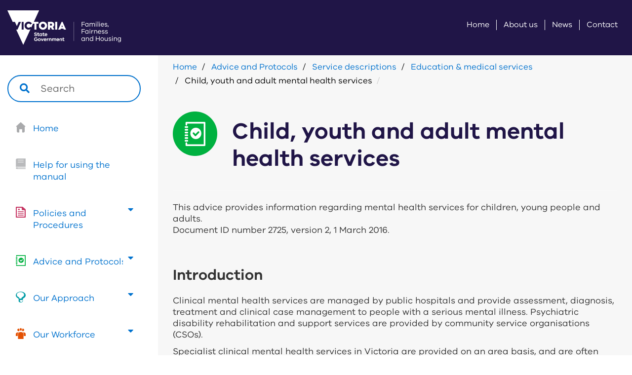

--- FILE ---
content_type: text/html; charset=UTF-8
request_url: https://www.cpmanual.vic.gov.au/advice-and-protocols/service-descriptions/education-medical-services/child-youth-and-adult-mental
body_size: 88899
content:


<!-- THEME DEBUG -->
<!-- THEME HOOK: 'html' -->
<!-- FILE NAME SUGGESTIONS:
   ▪️ html--node--4835.html.twig
   ▪️ html--node--%.html.twig
   ▪️ html--node.html.twig
   ✅ html.html.twig
-->
<!-- 💡 BEGIN CUSTOM TEMPLATE OUTPUT from 'themes/custom/cpmanual/templates/system/html.html.twig' -->
<!DOCTYPE html>
<html  lang="en" dir="ltr">
  <head>
    <meta charset="utf-8" />
<meta name="Generator" content="Drupal 10 (https://www.drupal.org)" />
<meta name="MobileOptimized" content="width" />
<meta name="HandheldFriendly" content="true" />
<meta name="viewport" content="width=device-width, initial-scale=1.0" />
<meta name="google-site-verification" content="haIkwiQU3Iq1n2XID88smv73xCM93ehJ-jzPMUXqZwA" />
<link rel="icon" href="/themes/custom/cpmanual/favicon.ico" type="image/vnd.microsoft.icon" />
<link rel="canonical" href="https://www.cpmanual.vic.gov.au/advice-and-protocols/service-descriptions/education-medical-services/child-youth-and-adult-mental" />
<link rel="shortlink" href="https://www.cpmanual.vic.gov.au/node/4835" />

            <link rel="apple-touch-icon" sizes="57x57" href="/themes/custom/cpmanual/favicons/apple-touch-icon-57x57.png">
    <link rel="apple-touch-icon" sizes="60x60" href="/themes/custom/cpmanual/favicons/apple-touch-icon-60x60.png">
    <link rel="apple-touch-icon" sizes="72x72" href="/themes/custom/cpmanual/favicons/apple-touch-icon-72x72.png">
    <link rel="apple-touch-icon" sizes="76x76" href="/themes/custom/cpmanual/favicons/apple-touch-icon-76x76.png">
    <link rel="apple-touch-icon" sizes="114x114" href="/themes/custom/cpmanual/favicons/apple-touch-icon-114x114.png">
    <link rel="apple-touch-icon" sizes="120x120" href="/themes/custom/cpmanual/favicons/apple-touch-icon-120x120.png">
    <link rel="apple-touch-icon" sizes="144x144" href="/themes/custom/cpmanual/favicons/apple-touch-icon-144x144.png">
    <link rel="apple-touch-icon" sizes="152x152" href="/themes/custom/cpmanual/favicons/apple-touch-icon-152x152.png">
    <link rel="apple-touch-icon" sizes="180x180" href="/themes/custom/cpmanual/favicons/apple-touch-icon-180x180.png">
    <meta name="apple-mobile-web-app-title" content="DHHS Victoria">
    
    <link rel="icon" type="image/png" sizes="192x192" href="/themes/custom/cpmanual/favicons/android-icon-192x192.png">
    <meta name="application-name" content="DHHS Victoria">
        <meta name="msapplication-TileColor" content="#ffffff">
    <meta name="msapplication-TileImage" content="/themes/custom/cpmanual/favicons/ms-icon-144x144.png">
        <meta name="msapplication-config" content="/browserconfig.xml" />
        <meta name="theme-color" content="#201547">
        <link rel="icon" type="image/png" sizes="16x16" href="/themes/custom/cpmanual/favicons/favicon-16x16.png">
    <link rel="icon" type="image/png" sizes="32x32" href="/themes/custom/cpmanual/favicons/favicon-32x32.png">
    <link rel="icon" type="image/png" sizes="96x96" href="/themes/custom/cpmanual/favicons/favicon-96x96.png">
        <title>Child, youth and adult mental health services | Child Protection Manual | CP Manual Victoria</title>
    <link rel="stylesheet" media="all" href="/core/misc/components/progress.module.css?t7gcwt" />
<link rel="stylesheet" media="all" href="/core/misc/components/ajax-progress.module.css?t7gcwt" />
<link rel="stylesheet" media="all" href="/core/modules/system/css/components/align.module.css?t7gcwt" />
<link rel="stylesheet" media="all" href="/core/modules/system/css/components/fieldgroup.module.css?t7gcwt" />
<link rel="stylesheet" media="all" href="/core/modules/system/css/components/container-inline.module.css?t7gcwt" />
<link rel="stylesheet" media="all" href="/core/modules/system/css/components/clearfix.module.css?t7gcwt" />
<link rel="stylesheet" media="all" href="/core/modules/system/css/components/details.module.css?t7gcwt" />
<link rel="stylesheet" media="all" href="/core/modules/system/css/components/hidden.module.css?t7gcwt" />
<link rel="stylesheet" media="all" href="/core/modules/system/css/components/item-list.module.css?t7gcwt" />
<link rel="stylesheet" media="all" href="/core/modules/system/css/components/js.module.css?t7gcwt" />
<link rel="stylesheet" media="all" href="/core/modules/system/css/components/nowrap.module.css?t7gcwt" />
<link rel="stylesheet" media="all" href="/core/modules/system/css/components/position-container.module.css?t7gcwt" />
<link rel="stylesheet" media="all" href="/core/modules/system/css/components/reset-appearance.module.css?t7gcwt" />
<link rel="stylesheet" media="all" href="/core/modules/system/css/components/resize.module.css?t7gcwt" />
<link rel="stylesheet" media="all" href="/core/modules/system/css/components/system-status-counter.css?t7gcwt" />
<link rel="stylesheet" media="all" href="/core/modules/system/css/components/system-status-report-counters.css?t7gcwt" />
<link rel="stylesheet" media="all" href="/core/modules/system/css/components/system-status-report-general-info.css?t7gcwt" />
<link rel="stylesheet" media="all" href="/core/modules/system/css/components/tablesort.module.css?t7gcwt" />
<link rel="stylesheet" media="all" href="/core/modules/layout_discovery/layouts/onecol/onecol.css?t7gcwt" />
<link rel="stylesheet" media="all" href="/modules/contrib/paragraphs/css/paragraphs.unpublished.css?t7gcwt" />
<link rel="stylesheet" media="all" href="/themes/custom/dhhs/css/style.css?t7gcwt" />
<link rel="stylesheet" media="all" href="/themes/custom/cpmanual/css/tooltipster.bundle.min.css?t7gcwt" />
<link rel="stylesheet" media="all" href="/themes/custom/cpmanual/css/tooltipster-sideTip-shadow.min.css?t7gcwt" />
<link rel="stylesheet" media="all" href="/themes/custom/cpmanual/css/cpmanual-style.css?t7gcwt" />

    <script type="application/json" data-drupal-selector="drupal-settings-json">{"path":{"baseUrl":"\/","pathPrefix":"","currentPath":"node\/4835","currentPathIsAdmin":false,"isFront":false,"currentLanguage":"en"},"pluralDelimiter":"\u0003","suppressDeprecationErrors":true,"gtag":{"tagId":"","consentMode":false,"otherIds":[],"events":[],"additionalConfigInfo":[]},"ajaxPageState":{"libraries":"eJxdjUsOwyAMBS9E4iMhEywgItjCpiq3b7JIf5unN7OZwGxqHQXC_bx08qUVc28FwsIP6l_GmKsVcTFn9amyKvYJFy03Lbu6xJwqecME6Zx_XnHH5688XMXJw3wsul3RCdxo4-oEO6aznRViH4J1_Zh1NBmhFs0UnU41OiCg0gsxnViM","theme":"cpmanual","theme_token":null},"ajaxTrustedUrl":{"form_action_p_pvdeGsVG5zNF_XLGPTvYSKCf43t8qZYSwcfZl2uzM":true},"gtm":{"tagId":null,"settings":{"data_layer":"dataLayer","include_classes":false,"allowlist_classes":"","blocklist_classes":"","include_environment":false,"environment_id":"","environment_token":""},"tagIds":["GTM-MCR5QMP"]},"bootstrap":{"forms_has_error_value_toggle":1,"modal_animation":1,"modal_backdrop":"true","modal_focus_input":1,"modal_keyboard":1,"modal_select_text":1,"modal_show":1,"modal_size":"","popover_enabled":1,"popover_animation":1,"popover_auto_close":1,"popover_container":"body","popover_content":"","popover_delay":"0","popover_html":0,"popover_placement":"right","popover_selector":"","popover_title":"","popover_trigger":"click","tooltip_enabled":1,"tooltip_animation":1,"tooltip_container":"body","tooltip_delay":"0","tooltip_html":0,"tooltip_placement":"auto left","tooltip_selector":"","tooltip_trigger":"hover"},"dhhsGlossary":[{"id":"5","name":"A\u0026PC","description":"\u003Cp\u003EAdoption and Permanent Care\u003C\/p\u003E\r\n","once":false,"patterns":["A\u0026PC"]},{"id":"6","name":"ABI","description":"\u003Cp\u003EAcquired brain injury.\u003C\/p\u003E\n","once":false,"patterns":["ABI"]},{"id":"7","name":"Aboriginal Best Start","description":"\u003Cp\u003EAboriginal Best Start projects have been established to make sure that local Aboriginal communities and organisations are given every possible opportunity to influence outcomes for their children and families. These projects are designed to empower communities and families and develop broad cross-sectoral partnerships across all early years services to improve outcomes for Aboriginal children and their families.\u003C\/p\u003E\n","once":false,"patterns":["Aboriginal Best Start"]},{"id":"8","name":"Aboriginal Child Placement Principle","description":"\u003Cp\u003EA nationally agreed standard in determining placement of Aboriginal children in out-of-home care. The principle aims to enhance and preserve Aboriginal children\u2019s cultural identity by ensuring that they maintain strong connections with family, community and culture. The principle governs the practice of child protection practitioners and community services when placing Aboriginal children and young people in out-of-home care. The principle is enshrined in the Children, Youth and Families Act 2005.\u003C\/p\u003E\r\n","once":false,"patterns":["Aboriginal Child Placement Principle"]},{"id":"9","name":"Aboriginal Child Specialist Advice and Support Service (ACSASS)","description":"\u003Cp\u003EService specifically funded by the department to provide advice and consultation services to child protection practitioners in relation to all Aboriginal children reported to child protection and all significant decisions including placement and case planning, during child protection involvement. In Victoria the service is known as the Aboriginal Child Specialist Advice and Support Service (ACSASS). The service is operated by the Victorian Aboriginal Child Care Agency (VACCA) in all locations with the exception of Mildura, where the service is operated by the Mildura Aboriginal Corporation. The ACSASS service operated by VACCA is sometimes referred to as \u0027Lakidjeka\u2019 and in Mildura it is sometimes referred to as \u2018MAC\/ACSASS\u2019.\u003C\/p\u003E\r\n","once":false,"patterns":["Aboriginal Child Specialist Advice and Support Service (ACSASS)"]},{"id":"10","name":"Aboriginal Children in Aboriginal Care","description":"\u003Cp\u003EAboriginal Children in Aboriginal Care (ACAC) is a program that enables an approved Aboriginal Community Controlled Organisation (ACCO) to take on responsibility for an Aboriginal child\u2019s case management and case plan. This allows the ACCO to actively work with the child\u2019s family, community and other professionals to develop and implement the child\u2019s case plan and achieve their permanency objective in a way that is culturally safe and in the best interests of the child.\u003C\/p\u003E\u003Cp\u003ESection 18 of the CYFA enables the Secretary of the DHHS to authorise the principal officer of an Aboriginal agency to undertake specified functions and powers in relation to a Children\u2019s Court protection order for an Aboriginal child or young person.\u003C\/p\u003E\u003Cp\u003EResponsibility for Aboriginal children on the following protection orders made in the family division of the Children\u2019s Court can be transferred to authorised ACCOs:\u003C\/p\u003E\u003Cul\u003E\u003Cli\u003Efamily preservation orders\u003C\/li\u003E\u003Cli\u003Efamily reunification orders\u003C\/li\u003E\u003Cli\u003Ecare by Secretary orders\u003C\/li\u003E\u003Cli\u003Elong-term care orders.\u003C\/li\u003E\u003C\/ul\u003E\u003Cp\u003EThe ACAC program does not include Interim accommodation orders or orders made in the criminal division of the Children\u2019s Court.\u003C\/p\u003E\n","once":false,"patterns":["Aboriginal Children in Aboriginal Care"]},{"id":"11","name":"Aboriginal Community","description":"\u003Cp\u003ETraditional kinship relations continue to play a significant role in Aboriginal communities. While Australian family life often centres on the nuclear family made up of parents and children, Aboriginal family life includes grandparents, aunts, uncles, cousins, second cousins and the Aboriginal community or \u2018Mob\u2019. An Aboriginal person\u2019s land, sea, sky, rivers, sites, seasons, plants and animals; place of heritage, belonging and spirituality; is called \u2018Country\u2019. Highly respected Aboriginal people held in esteem by their communities for their wisdom, cultural knowledge and community service are referred to as elders. They are often responsible for making decisions within the community.\u003C\/p\u003E\n","once":false,"patterns":["Aboriginal Community"]},{"id":"12","name":"Aboriginal Family Preservation Program","description":"\u003Cp\u003EThe Aboriginal Family Preservation Program (AFPP) works intensively over a period of up to 12 weeks with families referred by child protection, with the aim of family preservation or reunification. The program\u0027s practice approach is grounded in Aboriginal culture and provides intensive family support, practical assistance and parenting education to address protective concerns thereby reducing need for placement of children in out-of-home care and enhancing the opportunity for reunification. AFPP services are available in Mildura, Swan Hill, Shepparton, Dandenong (for the Southern division) and in the local area and surrounds of Bairnsdale and Morwell.\u003C\/p\u003E\n","once":false,"patterns":["Aboriginal Family Preservation Program"]},{"id":"13","name":"Aboriginal Family Restoration Programs","description":"\u003Cp\u003EAboriginal Family Restoration Programs aim to prevent future harm and disadvantage for the most at-risk Aboriginal children by strengthening their parents\u2019 capacity to safely care for them. The programs are based upon a holistic response to Aboriginal family breakdown to ensure the safety of Aboriginal children where there is a risk of the child being placed in out-of-home care, or the possibility of reunification. The program generally offers similar services to AFPP but with the option of a residential service for the whole family where there is imminent risk of the children being placed. AFRS programs are located in NWMR, Echuca and Morwell.\u003C\/p\u003E\n","once":false,"patterns":["Aboriginal Family Restoration Programs"]},{"id":"14","name":"Aboriginal family-led decision making","description":"\u003Cp\u003EAboriginal family-led decision making (AFLDM) is a culturally based approach to decision making and planning with Aboriginal families about the safety needs of their children and how these can be met. Referrals to the program from child protection are considered once abuse or neglect of an Aboriginal child is substantiated. The AFLDM conveners \u2013 one from DHHS child protection and one from the Aboriginal community \u2013 meet with the family and relevant community members to make decisions about how to respond to protective concerns and keep the child safe in future.\u003C\/p\u003E\r\n\r\n\u003Cp\u003EThe model utilises traditional Aboriginal approaches to solving family problems and involves Aboriginal elders, the child and extended family. Consideration is to be given to an AFLDM for decision making in relation to\u0026nbsp;planning and care and placement planning.\u003C\/p\u003E\r\n","once":false,"patterns":["Aboriginal family-led decision making"]},{"id":"15","name":"Aboriginal person","description":"\u003Cp\u003EAboriginal person means a person of Aboriginal or Torres Strait Islander descent who identifies as Aboriginal or Torres Strait Islander and is accepted by an Aboriginal or Torres Strait Islander community.\u003C\/p\u003E\u003Cp\u003EThis is a defined term under the CYFA (s. 3) and is used in specific contexts in the Act, for example, in s. 18.\u003C\/p\u003E\n","once":false,"patterns":["Aboriginal person"]},{"id":"16","name":"ACCO","description":"\u003Cp\u003EAboriginal Community Controlled Organisation.\u003C\/p\u003E\n","once":false,"patterns":["ACCO"]},{"id":"17","name":"Accountable undertaking","description":"\u003Cp\u003EA sentencing order in which a charge is dismissed upon a child giving an undertaking. Non-compliance with the undertaking may result in re-sentence.\u003C\/p\u003E\n","once":false,"patterns":["Accountable undertaking"]},{"id":"18","name":"ACP","description":"\u003Cp\u003EAdolescent community placement.\u003C\/p\u003E\n","once":false,"patterns":["ACP"]},{"id":"19","name":"ACSASS","description":"\u003Cp\u003EAboriginal Child Specialist Advice and Support Service\u003C\/p\u003E\n","once":false,"patterns":["ACSASS"]},{"id":"20","name":"Act (Act of Parliament)","description":"\u003Cp\u003EA law passed by a legislature and given Royal assent.\u003C\/p\u003E\r\n","once":false,"patterns":["Act (Act of Parliament)"]},{"id":"21","name":"Adduced","description":"\u003Cp\u003ETo present (a fact) as a supporting reason, piece of evidence.\u003C\/p\u003E\n","once":false,"patterns":["Adduced"]},{"id":"22","name":"Adjourn","description":"\u003Cp\u003EFor a court to postpone, put off the hearing of a case to a later time.\u003C\/p\u003E\n","once":false,"patterns":["Adjourn"]},{"id":"23","name":"Adolescent community placement","description":"\u003Cp\u003EAdolescent community placement is a home based care model for young people 12 years to 18 years of age who are unable to live with their families for a range of reasons. Adolescent Community Placement enables young people to reside in a home like environment with the support and supervision of approved and accredited caregivers.\u003C\/p\u003E\n","once":false,"patterns":["Adolescent community placement"]},{"id":"24","name":"Adoption Act 1984","description":"\u003Cp\u003EThe legislation which sets out the legal requirements for adoption, including agency approval and gazettal of counsellors, procedures for giving consent to adoption, guardianship of the child relinquished for adoption, eligibility of applicants for adoption, legalisation of adoption through the granting of an adoption order, ongoing contact and information exchange, and access to information provisions.\u003C\/p\u003E\n","once":false,"patterns":["Adoption Act 1984"]},{"id":"25","name":"Adoption and Permanent Care teams","description":"\u003Cp\u003EAdoption and Permanent Care (A\u0026amp;PC) teams are specialist child placement services with expertise in permanent family placement. There are four DHHS divisional teams and six CSO or ACCO teams. Catholic Care deliver the local infant adoption program statewide. A\u0026amp;PC teams recruit, educate, assess and approve applicants for both adoption and permanent care. Upon referral from child protection, A\u0026amp;PC teams match children with permanent carers and supervise those placements for about 12-18 months after the children\u2019s court makes a permanent care order. They also provide relinquishment counselling to birth parents considering placing their child for adoption and match children with approved adoption applicants.\u003C\/p\u003E\r\n","once":false,"patterns":["Adoption and Permanent Care teams"]},{"id":"26","name":"Adoption","description":"\u003Cp\u003EAdoption is a way to provide an alternative permanent family for a child who is unable to live with their birth family on a long term basis. The effect of an adoption is that it makes the adoptive parents the child\u2019s legal parents as though the child had been born to them.\u003C\/p\u003E\n","once":false,"patterns":["Adoption"]},{"id":"27","name":"Adversarial","description":"\u003Cp\u003EHearings are referred to as \u2018adversarial\u2019 because each party tries to establish their case and disprove the other parties\u2019 case, rather than seeking common ground, compromise and agreement.\u003C\/p\u003E\n","once":false,"patterns":["Adversarial"]},{"id":"28","name":"Adverse childhood experiences","description":"\u003Cp\u003EAdverse childhood experiences are childhood experiences that have an impact on a person\u2019s physical health and psychological wellbeing in their adulthood. Adverse childhood experiences include:\u003C\/p\u003E\u003Cul\u003E\u003Cli\u003Eemotional abuse\u003C\/li\u003E\u003Cli\u003Epsychological abuse\u003C\/li\u003E\u003Cli\u003Ephysical abuse\u003C\/li\u003E\u003Cli\u003Esexual abuse\u003C\/li\u003E\u003Cli\u003Eneglect\u003C\/li\u003E\u003Cli\u003Eexposure to substance misuse or abuse\u003C\/li\u003E\u003Cli\u003Eexposure to mental illness\u003C\/li\u003E\u003Cli\u003Eexposure to family violence\u003C\/li\u003E\u003Cli\u003Eexposure to criminal behaviour.\u003C\/li\u003E\u003C\/ul\u003E\n","once":false,"patterns":["Adverse childhood experiences"]},{"id":"29","name":"Affidavit","description":"\u003Cp\u003EA written statement made by a person who has sworn or affirmed before a person authorised to administer the oath that the contents of the statement are true and correct.\u003C\/p\u003E\n","once":false,"patterns":["Affidavit"]},{"id":"30","name":"AFLDM","description":"\u003Cp\u003EAboriginal family-led decision making.\u003C\/p\u003E\n","once":false,"patterns":["AFLDM"]},{"id":"31","name":"Age and stage of life","description":"\u003Cp\u003EA child\u0027s age and stage of life, together with culture and gender, provides the starting point for understanding each child\u0027s unique circumstances and experiences. It impacts on every other dimension of a child\u0027s life. It provides a lens for viewing safety, stability and development for vulnerable children. Age and stage of life refers to the different childhood experiences from birth to adulthood. An infant, a toddler, a pre-school child, a child in primary school and an adolescent all experience safety, stability and development very differently. Age relates to the chronological age of a child and is usually described in months or years for example a three year old. Stage of life is broader than age and may cover a period of several years and is socially as well as chronologically defined for example puberty is a stage of life.\u003C\/p\u003E\n","once":false,"patterns":["Age and stage of life"]},{"id":"32","name":"Age of criminal responsibility","description":"\u003Cp\u003EThe age at or above which a person can be charged by police with committing a criminal offence. In Victoria the age of criminal responsibility is 12 years. A person under 12 cannot be charged by police with committing an offence.\u003C\/p\u003E","once":false,"patterns":["Age of criminal responsibility"]},{"id":"33","name":"Age","description":"\u003Cp\u003EIn the absence of positive evidence as to the age of a child, age means apparent age.\u003C\/p\u003E\n","once":false,"patterns":["Age"]},{"id":"34","name":"Agency","description":"\u003Cp\u003ERefers to community service organisation (CSO or ACCO).\u003C\/p\u003E\r\n","once":false,"patterns":["Agency"]},{"id":"35","name":"Aggrieved family member","description":"\u003Cp\u003EAn applicant for an intervention order who is related by blood or intimate relationship to the defendant.\u003C\/p\u003E\n","once":false,"patterns":["Aggrieved family member"]},{"id":"37","name":"AIHW","description":"\u003Cp\u003EAustralian Institute of Health and Welfare.\u003C\/p\u003E\n","once":false,"patterns":["AIHW"]},{"id":"38","name":"Amicus curiae","description":"\u003Cp\u003EFriend of the court: refers to a person or entity who is not a party to a case but volunteers or is invited by the court to offer information, expertise, or legal arguments to help the court make a decision.\u003C\/p\u003E","once":false,"patterns":["Amicus curiae"]},{"id":"39","name":"Antecedents","description":"\u003Cp\u003EThe past history of a person, often used in the sense of his or her prior criminal history.\u003C\/p\u003E\n","once":false,"patterns":["Antecedents"]},{"id":"40","name":"Appeal","description":"\u003Cp\u003EA hearing in a higher court to determine whether or not a judgment of a lower court is correct in law.\u003C\/p\u003E\n","once":false,"patterns":["Appeal"]},{"id":"41","name":"Apprehension","description":"\u003Cp\u003EThe taking of a child or young person into custody either by a police officer or a child protection practitioner.\u003C\/p\u003E\n","once":false,"patterns":["Apprehension"]},{"id":"42","name":"ATSI","description":"\u003Cp\u003E\u2018ATSI\u2019 is an acronym that stands for Aboriginal and or Torres Strait Islander. Its use should be avoided wherever possible as it is considered disrespectful by many Aboriginal and Torres Strait Islander peoples.\u003C\/p\u003E\n","once":false,"patterns":["ATSI"]},{"id":"43","name":"Bail - own undertaking","description":"\u003Cp\u003EAn undertaking in writing signed by an accused person undertaking to attend court for the hearing.\u0026nbsp;\u003C\/p\u003E","once":false,"patterns":["Bail - own undertaking"]},{"id":"44","name":"Bail justice","description":"\u003Cp\u003EA person appointed by the Attorney-General to make decisions out of court hours about whether a person charged with an offence should be remanded in custody or released on bail. Bail justices also make decisions relating to the short-term residential placement of children deemed to be at risk by DFFH child protection practitioners. Bail justices are employed in a voluntary capacity.\u003C\/p\u003E\r\n","once":false,"patterns":["Bail justice"]},{"id":"45","name":"Bail placement","description":"\u003Cp\u003EA placement set by bail conditions.\u003C\/p\u003E\n","once":false,"patterns":["Bail placement"]},{"id":"46","name":"Bail","description":"\u003Cp\u003EThe right to be released from custody granted to a person who has been arrested and charged with a criminal offence on the condition that he or she return to court at some specified time together with any other conditions considered appropriate.\u003C\/p\u003E\u003Cp\u003EBail may be granted or refused by a court, a bail justice or police officer.\u003C\/p\u003E\n","once":false,"patterns":["Bail"]},{"id":"47","name":"Basic care provided","description":"\u003Cp\u003EThe provision of basic care means that the child\u0027s parents or other carers are meeting a child\u0027s individual needs for safety, wellbeing and development. A child\u0027s basic needs include their physical, social and emotional needs and the nature of their needs will also depend on their age and stage of life, culture and gender. Physical needs may include food, liquid, warmth, shelter, clean and appropriate clothing, adequate personal hygiene, and timely access to appropriate medical and dental care where needed. Social and emotional needs may include emotional warmth, stimulation, consistency, guidance and boundaries. Development includes the child\u2019s age, stage of development, culture and gender.\u003C\/p\u003E\r\n","once":false,"patterns":["Basic care provided"]},{"id":"48","name":"Best interests framework","description":"\u003Cp\u003EThe best interests framework for vulnerable children and youth presents the best interests principles and associated principles and provisions of the CYFA in a coherent policy framework in order to assist professionals to apply these principles in their day-to-day practice. It incorporates four dimensions of a child\u2019s experience; safety, stability and development in relation to their age and stage, culture and gender and three categories of the child\u2019s relationships; parent\/carer capability, family composition and dynamics, and community participation, social and economic environment.\u0026nbsp;\u003Cspan\u003E\u003Cspan\u003E\u003Cspan\u003EThe best interests framework is articulated for children and family services in the best interests case practice model summary guide (2012). \u003C\/span\u003E\u003C\/span\u003E\u003C\/span\u003E\u003C\/p\u003E\r\n\r\n\u003Cp\u003E\u003Cspan\u003E\u003Cspan\u003E\u003Cspan\u003EFor Child Protection, the SAFER children framework published in November 2021, provides the risk assessment practice guidance for Victoria\u2019s child protection workforce. The best interests case practice summary guide practice approaches of relationship building, engagement, partnership and empowerment, continue to underpin child protection practice. \u003C\/span\u003E\u003C\/span\u003E\u003C\/span\u003E\u003C\/p\u003E\r\n","once":false,"patterns":["Best interests framework"]},{"id":"49","name":"Best interests plan","description":"\u003Cp\u003ENO LONGER IN USE, see Case\u0026nbsp;Plan.\u0026nbsp;\u003C\/p\u003E\r\n","once":false,"patterns":["Best interests plan"]},{"id":"50","name":"Best interests planning","description":"\u003Cp\u003ENO LONGER IN USE, see Case planning.\u0026nbsp;\u003C\/p\u003E\r\n","once":false,"patterns":["Best interests planning"]},{"id":"51","name":"Best interests principles","description":"\u003Cp\u003EThe best interests principles that apply as the paramount consideration for the family division of the court, child protection and community service organisations operating under the CYFA, specified in Section 10.\u003C\/p\u003E\r\n","once":false,"patterns":["Best interests principles"]},{"id":"52","name":"Best Start","description":"\u003Cp\u003E\u003Cspan\u003E\u003Cspan\u003E\u003Cspan\u003EBest Start is a whole of government early years initiative auspiced by the Department of Education and Training (DET) to support families and caregivers to provide the best possible environment, experiences and care for children from birth to age eight. The program focuses on children experiencing vulnerability and all Aboriginal children, boosting participation in the programs such as kindergarten and maternal and child health (MCH) services. The program also puts in place prevention strategies, such as providing referral pathways when targeted supports are required.\u003C\/span\u003E\u003C\/span\u003E\u003C\/span\u003E\u003C\/p\u003E\r\n","once":false,"patterns":["Best Start"]},{"id":"53","name":"Bill","description":"\u003Cp\u003ESee \u003Cstrong\u003Elegislation\u003C\/strong\u003E\u003C\/p\u003E","once":false,"patterns":["Bill"]},{"id":"54","name":"BIP","description":"\u003Cp\u003EBest interests plan - NO LONGER IN USE- see Case plan.\u003C\/p\u003E\r\n","once":false,"patterns":["BIP"]},{"id":"55","name":"BJ","description":"\u003Cp\u003EBail justice\u003C\/p\u003E\n","once":false,"patterns":["BJ"]},{"id":"56","name":"Blended families","description":"\u003Cp\u003EBlended families are two-parent families where some or all of the children living in the family are not the natural children of both parents.\u003C\/p\u003E\n","once":false,"patterns":["Blended families"]},{"id":"57","name":"BPCP","description":"\u003Cp\u003EBeginning practice in child protection \u2013 orientation program for new child protection practitioners.\u003C\/p\u003E\n","once":false,"patterns":["BPCP"]},{"id":"58","name":"Breach","description":"\u003Cp\u003EA failure by a person to comply with a court order.\u003C\/p\u003E\n","once":false,"patterns":["Breach"]},{"id":"59","name":"YJBAS","description":"\u003Cp\u003EThe Youth Justice Bail After-hours Service (YJBAS) replaces the Central After-Hours Assessment and Bail Placement Service (CAHABPS). YJBAS is a state-wide, after-hours bail assessment and advice service delivered by Youth Justice, available to young people aged between 10-18 years of age.\u003C\/p\u003E","once":false,"patterns":["YJBAS"]},{"id":"60","name":"CAHCPES","description":"\u003Cp\u003ECentral After Hours Child Protection Emergency Service\u003C\/p\u003E\r\n","once":false,"patterns":["CAHCPES"]},{"id":"61","name":"AHPS","description":"\u003Cp\u003EAfter Hours Placement Service supports the After Hours Services (AHS) and Young People\u2019s Outreach Team (YPOT) by identifying suitable placement options for children and young people needing a care placement.\u003C\/p\u003E","once":false,"patterns":["AHPS"]},{"id":"62","name":"AHS","description":"\u003Cp\u003EAfter Hours Service. Operates outside normal business hours and responds to urgent Child Protection matters.\u003C\/p\u003E","once":false,"patterns":["AHS"]},{"id":"63","name":"CALD","description":"\u003Cp\u003ECALD is an acronym that stands for culturally and linguistically diverse. CALD can be used as an inclusive term, similar to \u201cmulticultural\u201d, to describe Australia\u0027s cultural and linguistic variety.\u003C\/p\u003E\u003Cp\u003ECALD is generally used to refer to those who originate (or have parents who originate) from a country where English is not the dominant language or where cultural norms and values differ from the predominant cultural norms and values present in Australia. Typically, this means CALD peoples are not native-English-speaking Anglo-Saxons\/Celtics or Aboriginal and Torres Strait Islander peoples. CALD peoples comprise a significant proportion of Australia\u0027s population.\u003C\/p\u003E\u003Cp\u003EEffective engagement with CALD families requires that practitioners are culturally competent through demonstrating respect for and understanding of culture. Such practice is linked to improvements in health and wellbeing for CALD families. It is important to be aware that CALD peoples may have had adverse experiences that impact on their capacity to trust practitioners. These experiences might include historical dispossession, collective grief, loss or trauma.\u003C\/p\u003E\u003Cp\u003EDifferent cultures use different child-rearing practices. However, the kinds of behaviours that cause harm \u2013 such as neglect, and physical, emotional and sexual abuse \u2013 are universal, and must always be addressed, regardless of cultural background.\u003C\/p\u003E\n","once":false,"patterns":["CALD"]},{"id":"64","name":"CAMHS","description":"\u003Cp\u003EChild and Adolescent Mental Health Service. Specialist mental health services, providing assessment and treatment services for children and young people up to 18 years.\u003C\/p\u003E\n","once":false,"patterns":["CAMHS"]},{"id":"65","name":"Care allowance","description":"\u003Cp\u003EAssessed and approved home-based carers are eligible to receive a care allowance that assists with the day-to-day costs of care. The allowance is intended to contribute to expenses incurred by carers in the course of proving home-based care for children such as, food, household provisions, utilities, clothing, recreational activities and entertainment. The care allowance is not a payment for a carer\u2019s time or expertise. Similarly, it is not compensation for a carer who is not engaged in paid employment.\u003C\/p\u003E\r\n","once":false,"patterns":["Care allowance"]},{"id":"66","name":"Care and placement plan","description":"\u003Cp\u003EThe purpose of a care and placement plan is to ensure that all children and young people in out-of-home care have a clearly developed plan that addresses their needs and all parties concerned with the care of the child or young person are clear about what they are expected to do to achieve the plan. The placement plan will always be guided by the case plan, where this exists. A care and placement plan records the detailed day-to-day arrangements for the care of the child or young person. It identifies how their long and short term needs will be met.\u003C\/p\u003E\r\n","once":false,"patterns":["Care and placement plan"]},{"id":"67","name":"Care leaver","description":"\u003Cp\u003E(a) A young person over the age of 16 years who has been on a care by Secretary or long-term care\u0026nbsp;order and is moving out of care to independent living.\u003C\/p\u003E\r\n\r\n\u003Cp\u003E(b) The term \u2018care leaver\u2019 is also commonly used to describe an older person who grew up in care. In the past many people grew up in children\u0027s homes or institutions. Some were former wards of state while others were placed in care voluntarily by their families.\u003C\/p\u003E\r\n","once":false,"patterns":["Care leaver"]},{"id":"68","name":"Care team","description":"\u003Cp\u003EThe care teams exists to strengthen communication and collaboration between carers, departmental staff, community service organisation staff, other associated professionals, clients and their families, prompting all parties involved to consider the things any good parent would naturally consider when caring for their own child. The care teams develops the care and placement plan and contributes to the case planning process. The composition of a care team will vary depending on the specific issues and needs of the child and family, however it will always include the child protection practitioner, agency placement worker, the child\u2019s case manager, the child\u2019s carer\/s, and parents (as appropriate).\u003C\/p\u003E\r\n","once":false,"patterns":["Care team"]},{"id":"69","name":"Carer","description":"\u003Cp\u003EA carer has primary day-to-day responsibility for a child in out-of-home care and aims to ensure the safety and wellbeing of that child. A carer must be able to form a positive relationship with the child that provides warmth, nurturing, support, stability and guidance. By definition, a carer is not the child\u0027s parent. A kinship carer will be assessed and approved by child protection, a foster carer or permanent carers will be accredited and approved by a community service organisation. A carer is an integral part of the care team.\u003C\/p\u003E\n","once":false,"patterns":["Carer"]},{"id":"70","name":"CASA House","description":"\u003Cp\u003ECentre Against Sexual Assault. Provides specialist counselling support and advocacy for victim survivors of sexual assault and they work with people who are 16 and over, of any gender, sexuality or background.\u0026nbsp;\u003C\/p\u003E","once":false,"patterns":["CASA House"]},{"id":"71","name":"Case contract","description":"\u003Cp\u003EA case contract is a formal written agreement between the department and a community service organisation (CSO or ACCO) regarding the case management of an individual child protection client by the organisation; or the provision of case management tasks on behalf of child protection.\u003C\/p\u003E\r\n","once":false,"patterns":["Case contract"]},{"id":"72","name":"Case management","description":"\u003Cp\u003ECase management is the coordination and delivery of services provided as part of a case plan.\u003C\/p\u003E\r\n","once":false,"patterns":["Case management"]},{"id":"73","name":"Case practitioner","description":"\u003Cp\u003EThe person allocated the primary responsibility of overseeing implementation of the child or young person\u2019s case plan. This can be either a departmental or CSO or ACCO employee.\u003C\/p\u003E\r\n","once":false,"patterns":["Case practitioner"]},{"id":"74","name":"Case plan","description":"\u003Cp\u003EThe formal plan (s. 166 of the CYFA) that must contain all significant decisions for the child\u0027s present and future care and wellbeing of the child and\u0026nbsp;the permanency objective for the child where protective concerns have been substantiated. The case plan for an Aboriginal child placed in out-of-home care must address the cultural support needs of the child.\u003C\/p\u003E\r\n","once":false,"patterns":["Case plan"]},{"id":"75","name":"Case planning","description":"\u003Cp\u003ECase planning in child protection practice relates to the process of planning with children and their families following substantiation of child protection concerns. All case planning processes must comply with the best interests principles in s.10 of the CYFA and decision-making principles in ss. 11 to 14 of the CYFA. These sections set out the considerations that Child Protection, CSOs and ACCOs must have when determining whether a decision or action is in the child\u2019s best interests - and they require that families and children (in age-appropriate ways) are actively and effectively engaged\u0026nbsp;in the decision-making process.\u003C\/p\u003E\r\n\r\n\u003Cp\u003EThe case planning process results in the development of a case plan.\u003C\/p\u003E\r\n","once":false,"patterns":["Case planning"]},{"id":"76","name":"CASIS","description":"\u003Cp\u003EClient and Service Information System. Former child protection electronic database replaced by CRIS.\u003C\/p\u003E\r\n","once":false,"patterns":["CASIS"]},{"id":"77","name":"CATT","description":"\u003Cp\u003ECrisis Assessment and Treatment Team. Mental Health Services psychiatric triage. A 24 hour information, assessment, treatment, referral and support service for any person who may be in psychiatric crisis.\u003C\/p\u003E\r\n\r\n\u003Cp\u003E\u0026nbsp;\u003C\/p\u003E\r\n","once":false,"patterns":["CATT"]},{"id":"78","name":"Caution","description":"\u003Cp\u003EA formal caution issued to a young offender by a senior police officer in the presence of a parent following which no court proceedings are brought.\u003C\/p\u003E\n","once":false,"patterns":["Caution"]},{"id":"79","name":"Charge","description":"\u003Cp\u003EA document prepared by an informant and served on a defendant detailing an alleged offence by the defendant.\u003C\/p\u003E\n","once":false,"patterns":["Charge"]},{"id":"80","name":"Charter for children in out-of-home care (the Charter)","description":"\u003Cp\u003EThe Charter provides a framework of principles to promote the wellbeing of children and young people in out-of-home care in child friendly language. The Charter should be displayed in all residential care settings and be made available for each child in out-of-home care. The Charter should be explained and discussed with children in an age appropriate manner.\u003C\/p\u003E\n","once":false,"patterns":["Charter for children in out-of-home care (the Charter)"]},{"id":"81","name":"Child (Criminal division)","description":"\u003Cp\u003EA person who at the time of commission of an alleged offence was aged between 12 and 17 inclusive but does not include any person who had turned 19 when a proceeding for the offence is commenced in the court.\u003C\/p\u003E","once":false,"patterns":["Child (Criminal division)"]},{"id":"82","name":"Child (Family division)","description":"\u003Cp\u003E\u0026nbsp;Broadly, a\u0026nbsp;person who is under the age of 17 or, if a protection order is in force in relation to him or her, is under the age of 18. See definition of \u0027child\u0027 in s. 3 of the CYFA for more detail.\u003C\/p\u003E\r\n","once":false,"patterns":["Child (Family division)"]},{"id":"83","name":"Child abuse","description":"\u003Cp\u003EAny action, or lack of action, that significantly harms the child\u2019s physical, psychological or emotional health and development. The CYFA enables consideration of the pattern and history of harm and the impacts on a child\u2019s safety, wellbeing and development. There is an overwhelming body of evidence which indicates that chronic neglect, abuse and family violence are harmful and have a cumulative and detrimental effect on a child\u2019s development. Child abuse can occur within a single incident or on multiple occasions and is categorised in the following manner:\u003C\/p\u003E\r\n\r\n\u003Cp\u003E(1) Physical abuse\u003C\/p\u003E\r\n\r\n\u003Cp\u003E(2) Sexual abuse\u003C\/p\u003E\r\n\r\n\u003Cp\u003E(3) Emotional\/psychological abuse\u003C\/p\u003E\r\n\r\n\u003Cp\u003E(4) Neglect.\u003C\/p\u003E\r\n","once":false,"patterns":["Child abuse"]},{"id":"84","name":"Child care agreement (Voluntary agreement)","description":"\u003Cp\u003EChild-care agreements may be entered into by\u0026nbsp;\u003Cem\u003Ea parent\u0026nbsp;\u003C\/em\u003Ewishing to place a child or young person in a voluntary out-of-home care placement.\u003C\/p\u003E\u003Cp\u003EVoluntary placements are those with no court order providing for the child or young person to live in a placement provided by a community service and where the parents (or in some cases the child or young person) may end the placement when they want to.\u003C\/p\u003E\u003Cp\u003ESection 135 of the (CYFA) allows a parent of a child to enter a written agreement with a service provider to place a child in the care of a service provider for the purpose of:\u003C\/p\u003E\u003Cul\u003E\u003Cli\u003ESupporting the child and his or her parent and\u003C\/li\u003E\u003Cli\u003EEncouraging and assisting the child\u2019s parent to resume the care of the child.\u003C\/li\u003E\u003C\/ul\u003E","once":false,"patterns":["Child care agreement (Voluntary agreement)"]},{"id":"85","name":"Child centred and family focussed","description":"\u003Cp\u003EAlso referred to as child focussed family centred.\u003C\/p\u003E\u003Cp\u003EChild centred, family focussed practice is a collaborative strengths based approach that recognises that the best interests of the child will, in most circumstances, be met in the context of helping and supporting the child\u2019s family to function well. This approach brings together the specialist resources provided by a professional and the knowledge, skills, concerns, decisions and plans of the family. The child centred aspect aims to ensure that the safety and wellbeing of the child remains of central concern and the family focused aspect seeks to bring about an improvement of each family\u2019s circumstances by working in partnership with the family and building on their strengths. The approach also seeks to adopt a broad definition of \u2018family\u2019 that is inclusive of significant others in the child\u2019s relationships network and to involve families in making choices about the resources and services they need.\u003C\/p\u003E\n","once":false,"patterns":["Child centred and family focussed"]},{"id":"87","name":"Child Protection","description":"\u003Cp\u003EThe Department of Families, Fairness and Housing has a statutory responsibility under the CYFA to provide child protection services for children and young people in Victoria under the age of 17 years in need of protection or, when a protection order is in place, children under the age of 18 years.\u003C\/p\u003E\r\n\r\n\u003Cp\u003EChild Protection provides services to children, young people and their families aimed at protecting children and young people from significant harm. When a child or young person is assessed as being \u2018at risk\u2019 within the family, Child Protection will \u2013 in the first instance and in accordance with the law \u2013 take reasonable steps to enable the child to remain in the care of their family by strengthening the family\u2019s capacity to protect them.\u003C\/p\u003E\r\n\r\n\u003Cp\u003EWhen, even with support, a child is not safe within the family, Child Protection will intervene to remove the child and bring the matter before the Children\u2019s Court. If the resumption of care by the parents is not possible, Child Protection will work towards an alternative permanent long-term family care arrangement, or an independent living arrangement, depending on the age and circumstances of the child or young person.\u003C\/p\u003E\r\n","once":false,"patterns":["Child Protection"]},{"id":"88","name":"Child sexual exploitation","description":"\u003Cp\u003EChild sexual exploitation is when a child is forced or manipulated into sexual activity. Child sexual exploitation follows a pattern of stages, where the child gradually has their autonomy and social connections eroded, making them vulnerable to exploitation. Men are most commonly the perpetrators and exploit both girls and boys. Children aged between 13 and 16 are at the greatest risk of sexual exploitation. Children who are clients of Child Protection, are placed in out-of-home care, or who frequently go missing - from home or placement - are at increased risk.\u003C\/p\u003E\r\n","once":false,"patterns":["Child sexual exploitation"]},{"id":"89","name":"Children, Youth and Families Act 2005","description":"\u003Cp\u003EReferred to in the Child Protection Manual as CYFA.\u003C\/p\u003E\r\n\r\n\u003Cp\u003EVictorian legislation that governs the child and family services sector.\u003C\/p\u003E\r\n","once":false,"patterns":["Children, Youth and Families Act 2005"]},{"id":"90","name":"Children\u2019s Services Coordination Board","description":"\u003Cp\u003EThe Children\u0027s Services Coordination Board brings together key decision-makers across departments to lead coordination of activities impacting on children and young people. It is established under the Child Wellbeing and Safety Act 2005. The Board comprises the Chief Commissioner for Police and the secretaries of the departments of Premier and Cabinet, Treasury and Finance, Education and Training, Families, Fairness and Housing, and Justice \u0026amp; Community Safety.\u003C\/p\u003E\r\n","once":false,"patterns":["Children\u2019s Services Coordination Board"]},{"id":"91","name":"Children\u0027s Court Clinic Drug Program","description":"\u003Cp\u003EA drug diversion program auspiced and conducted by the Children\u0027s Court Clinic to provide clinical drug assessment and referral to drug treatment for a young person charged with a criminal offence.\u003C\/p\u003E\n","once":false,"patterns":["Children\u0027s Court Clinic Drug Program"]},{"id":"92","name":"Children\u0027s Court Clinic","description":"\u003Cp\u003EAn independent body within the Department of Justice and Community Safety\u0026nbsp;whose primary function is to make clinical assessments of children and families and to submit reports to Victorian Children\u0027s Court\u0026nbsp;in both child protection and criminal cases.\u003C\/p\u003E\r\n","once":false,"patterns":["Children\u0027s Court Clinic"]},{"id":"93","name":"Chronologies","description":"\u003Cp\u003EChronologies can be used by child protection practitioners for different purposes such as court reports and case reviews. Helpful chronologies include:\u003C\/p\u003E\u003Cul\u003E\u003Cli\u003Edevelopment of the child\u003C\/li\u003E\u003Cli\u003Eeducational history\u003C\/li\u003E\u003Cli\u003Ecourt appearances\u003C\/li\u003E\u003Cli\u003Echild protection history \u2013 periods of involvement; key decisions\u003C\/li\u003E\u003Cli\u003Econtact with service and support systems\u003C\/li\u003E\u003Cli\u003Emedical history\u003C\/li\u003E\u003Cli\u003Eplacement history\u003C\/li\u003E\u003Cli\u003Esocial history\u003C\/li\u003E\u003Cli\u003Ehistory of contact (access).\u003C\/li\u003E\u003C\/ul\u003E\n","once":false,"patterns":["Chronologies"]},{"id":"94","name":"CILO","description":"\u003Cp\u003ECoordinating Interstate Liaison Officer.\u003C\/p\u003E\n","once":false,"patterns":["CILO"]},{"id":"95","name":"CIRMS","description":"\u003Cp\u003ECritical Incident Response Management System.\u003C\/p\u003E\n","once":false,"patterns":["CIRMS"]},{"id":"96","name":"CISM","description":"\u003Cp\u003ECritical Incident and Stress Management. Service provided by the Department of Health \u0026amp; Human Services, staffed by specially trained debriefers to assist employees who have been exposed to incidents that have the potential to affect their emotional wellbeing and physical health.\u003C\/p\u003E\n","once":false,"patterns":["CISM"]},{"id":"97","name":"CISS","description":"\u003Cp\u003EChild Information Sharing Scheme\u003C\/p\u003E\n","once":false,"patterns":["CISS"]},{"id":"98","name":"CIU","description":"\u003Cp\u003EPolice Criminal Investigations Unit.\u003C\/p\u003E\n","once":false,"patterns":["CIU"]},{"id":"99","name":"CLAN","description":"\u003Cp\u003ECare Leaver Australia Network (CLAN) is a national support and advocacy group for people brought up in care and placed in a range of institutions including orphanages, homes, industrial or training schools administered variously by the state, religious bodies and other charitable or welfare groups. CLAN is primarily for people who were brought up in care prior to the 1990s, sometimes known as \u2018Forgotten Australians\u2019.\u003C\/p\u003E\n","once":false,"patterns":["CLAN"]},{"id":"100","name":"Client","description":"\u003Cp\u003EChild Protection refers to the child as the client; while working with the family and significant others.\u003C\/p\u003E","once":false,"patterns":["Client"]},{"id":"101","name":"Congenital","description":"\u003Cp\u003ECongenital means existing at or before birth.\u003C\/p\u003E\r\n\r\n\u003Cp\u003EA congenital condition - also known as a birth defect, congenital defect, congenital abnormality, congenital anomaly or congenital malformation - is a condition present in a baby that occurs during intrauterine life. Congenital conditions may be detected during pregnancy, at birth or in early childhood, and may adversely affect the function or structure of a body part or alter metabolism or brain development.\u003C\/p\u003E\r\n\r\n\u003Cp\u003ECongenital conditions range in severity from minor to life-threatening and some cause lifelong disability or illness.\u003C\/p\u003E\r\n\r\n\u003Cp\u003EA large percentage of congenital anomalies cannot be linked to a specific cause, however there are some known causes and risk factors. These include:\u003C\/p\u003E\r\n\r\n\u003Cul\u003E\r\n\t\u003Cli\u003Egenetic factors (inherited anomalies or genetic mutations)\u003C\/li\u003E\r\n\t\u003Cli\u003Eadvanced maternal age\u003C\/li\u003E\r\n\t\u003Cli\u003Epoor maternal diet and nutritional status (including inadequate access to sufficient nutritious food, maternal folate deficiency and excessive vitamin A intake)\u003C\/li\u003E\r\n\t\u003Cli\u003Ematernal infection during pregnancy\u003C\/li\u003E\r\n\t\u003Cli\u003Ematernal exposure to certain medications, pesticides, alcohol, tobacco and radiation during pregnancy\u003C\/li\u003E\r\n\t\u003Cli\u003Ematernal drug or alcohol use during pregnancy (foetal alcohol spectrum disorder).\u003C\/li\u003E\r\n\u003C\/ul\u003E\r\n","once":false,"patterns":["Congenital"]},{"id":"102","name":"Connection to culture","description":"\u003Cp\u003EConnection to culture is the experience of being connected to aspects of your cultural identity, including cultural history and traditions of land, birthplace, ethnicity, practices, language, values and beliefs. Connection to culture is a fundamental human right.\u003C\/p\u003E\r\n\r\n\u003Cp\u003EConnection to culture, family and community enhances children\u2019s resilience by providing social support, a sense of identity that is shared with others, and a shared vision of the future. Cultural stories, rituals and celebrations regarding trauma and recovery enable individuals to understand and put a context around their personal reactions to trauma and loss.\u003C\/p\u003E\r\n\r\n\u003Cp\u003EPractice that facilitates cultural connection - such as connecting with extended family and community, participating in cultural activities, and engagement with culture-specific services - can be empowering and healing, and work as a protective factor. However, the benefits of such practice can take years to manifest. If a child or their broader community does not value the child\u2019s culture, developing such a connection can be stressful and distressing, and the protective factor can be inhibited.\u003C\/p\u003E\r\n\r\n\u003Cp\u003EConnection to culture is critical for Aboriginal children, and denial of this right can have devastating long-term consequences. The Aboriginal Child Placement Principle aims to ensure that Aboriginal children and young people are maintained within their own biological family, extended family, local Aboriginal community, wider Aboriginal community and their Aboriginal culture.\u003C\/p\u003E\r\n","once":false,"patterns":["Connection to culture"]},{"id":"103","name":"Committal proceeding","description":"\u003Cp\u003EA court hearing in which the strength of the prosecution case is tested to determine whether there is sufficient evidence for a defendant to be required to stand trial in a higher court for an indictable offence. The test is \u2018whether the evidence is of sufficient weight to support a conviction\u2019.\u003C\/p\u003E\n","once":false,"patterns":["Committal proceeding"]},{"id":"104","name":"Common law undertaking","description":"\u003Cp\u003EA promise made to the court that is not based on any Act or Regulation.\u003C\/p\u003E\n","once":false,"patterns":["Common law undertaking"]},{"id":"105","name":"Community service organisation (CSO or ACCO)","description":"\u003Cp\u003EAn organisation providing a community service.\u003C\/p\u003E\r\n","once":false,"patterns":["Community service organisation (CSO or ACCO)"]},{"id":"106","name":"Community service","description":"\u003Cp\u003EA service established to provide services to meet the needs of children, young people and families requiring care, support, protection or accommodation and of families requiring support.\u003C\/p\u003E\n","once":false,"patterns":["Community service"]},{"id":"107","name":"Community-based child and family services","description":"\u003Cp\u003EA community service established under s. 44 and registered under s. 46 of the CYFA.\u003C\/p\u003E\r\n","once":false,"patterns":["Community-based child and family services"]},{"id":"108","name":"Community-based child protection","description":"\u003Cp\u003ECommunity-based child protection practitioners work collaboratively both with the Child Protection program and across the child and family services sector to support earlier and more effective intervention to vulnerable children, young people and their families.\u003C\/p\u003E","once":false,"patterns":["Community-based child protection"]},{"id":"109","name":"Competency","description":"\u003Cp\u003ECompetency is the ability to perform a whole range of activities in a specific occupational or vocational area, transfer skills and knowledge to new situations, and to manage a wide variety of tasks within a job.\u003C\/p\u003E\n","once":false,"patterns":["Competency"]},{"id":"110","name":"Competency-based training","description":"\u003Cp\u003ETraining to a set of related knowledge, skills, and attitudes (competencies) which are part of a job, role or responsibility, and which can be measured against accepted standards\u003C\/p\u003E\n","once":false,"patterns":["Competency-based training"]},{"id":"111","name":"Complaint and Warrant","description":"\u003Cp\u003EAn application for an intervention order.\u003C\/p\u003E\n","once":false,"patterns":["Complaint and Warrant"]},{"id":"112","name":"Compulsory procedure","description":"\u003Cp\u003EThe taking of an intimate or non-intimate sample from, or the conduct of a physical examination of, a person charged with or found guilty of a criminal offence.\u003C\/p\u003E\n","once":false,"patterns":["Compulsory procedure"]},{"id":"113","name":"Conditions","description":"\u003Cp\u003EObligations included in a court order with which parent, child and\/or other person must comply.\u003C\/p\u003E\n","once":false,"patterns":["Conditions"]},{"id":"114","name":"Contact","description":"\u003Cp\u003EContact of a child in out-of-home care with a person significant to the child, who does not have custody of the child, by way of a visit or other communication.\u003C\/p\u003E\n","once":false,"patterns":["Contact"]},{"id":"115","name":"Contest mention","description":"\u003Cp\u003EA court hearing in the criminal division at which the presiding judicial officer attempts to resolve the issues in dispute and, if resolution is not achieved, ensures that the issues are clearly identified, the witnesses the parties wish to call are available and that the estimated length of the contest is accurate.\u003C\/p\u003E\n","once":false,"patterns":["Contest mention"]},{"id":"116","name":"Contest","description":"\u003Cp\u003EA court hearing in the criminal division at which the presiding judicial officer attempts to resolve the issues in dispute and, if resolution is not achieved, ensures that the issues are clearly identified, the witnesses the parties wish to call are available and that the estimated length of the contest is accurate.\u003C\/p\u003E\n","once":false,"patterns":["Contest"]},{"id":"117","name":"Conviction","description":"\u003Cp\u003EThis has a number of different meanings. The most common one relates to a criminal offence and means the offence has been proven and a conviction is recorded against the offender. A sentence can be imposed by a judge or magistrate \u2018with conviction\u2019 or \u2018without conviction\u2019. A sentence \u2018with conviction\u2019 involves greater condemnation of the offender than one \u2018without conviction\u2019.\u003C\/p\u003E\n","once":false,"patterns":["Conviction"]},{"id":"118","name":"Costs (order)","description":"\u003Cp\u003EAn order, by the court, that a party [or occasionally another person] pay some or all of the legal costs of another party.\u003C\/p\u003E\n","once":false,"patterns":["Costs (order)"]},{"id":"119","name":"Court order","description":"\u003Cp\u003EThe actions the parties or a party must do to carry out a decision made by a court. An order may be either interim or final.\u003C\/p\u003E\n","once":false,"patterns":["Court order"]},{"id":"120","name":"CP","description":"\u003Cp\u003EChild Protection\u003C\/p\u003E","once":false,"patterns":["CP"]},{"id":"121","name":"CPLO","description":"\u003Cp\u003EChild Protection Litigation Office\u003C\/p\u003E\n","once":false,"patterns":["CPLO"]},{"id":"122","name":"CPS","description":"\u003Cp\u003ECommunity Policing Squad (a former name for the SOCIT).\u003C\/p\u003E\n","once":false,"patterns":["CPS"]},{"id":"123","name":"CPSU","description":"\u003Cp\u003ECommunity and Public Sector Union.\u003C\/p\u003E\n","once":false,"patterns":["CPSU"]},{"id":"124","name":"Criminal division","description":"\u003Cp\u003EThe criminal division of the children\u0027s court hears matters involving young people aged between 12-18 years who have been charged with a criminal offence. .\u003C\/p\u003E","once":false,"patterns":["Criminal division"]},{"id":"125","name":"Criminal history check","description":"\u003Cp\u003EA criminal history check is a check of all Australian police records for disclosable criminal matters about a person.\u003C\/p\u003E\r\n","once":false,"patterns":["Criminal history check"]},{"id":"126","name":"CRIS","description":"\u003Cp\u003EClient Relationship Information System. Used by DFFH as an electronic system to manage client information.\u003C\/p\u003E\r\n","once":false,"patterns":["CRIS"]},{"id":"127","name":"CRISSP","description":"\u003Cp\u003EClient Relationship Information System for community service providers.\u003C\/p\u003E\n","once":false,"patterns":["CRISSP"]},{"id":"128","name":"CSA","description":"\u003Cp\u003EChild sexual assault.\u003C\/p\u003E\n","once":false,"patterns":["CSA"]},{"id":"129","name":"CSO","description":"\u003Cp\u003ECommunity service organisation\u003C\/p\u003E\r\n\r\n\u003Cp\u003Eor\u003C\/p\u003E\r\n\r\n\u003Cp\u003ECustody to Secretary order.\u003C\/p\u003E\r\n","once":false,"patterns":["CSO"]},{"id":"130","name":"CSV","description":"\u003Cp\u003ECommunity Services Victoria (A former name for Department of Families, Fairness and Housing, and the name prior to Health and Community Services).\u003C\/p\u003E\r\n","once":false,"patterns":["CSV"]},{"id":"131","name":"Cultural competence","description":"\u003Cp\u003ECultural competence is a set of congruent behaviours, attitudes, and policies that come together in a system, agency, or among professionals to enable them to work effectively in cross-cultural situations.\u003C\/p\u003E\u003Cp\u003EFor practitioners, this means the integration of attitudes, values, knowledge, understanding and skills that enable effective interventions with people from a culture different from their own. At an organisational or systems level, it means that practice, programs and policies are culturally congruent, reflecting respect for cultural diversity throughout all aspects of an organisation\u2019s functioning.\u003C\/p\u003E\u003Cp\u003ECultural competency sits on a continuum from cultural destructiveness (as exemplified by policies that led to the Stolen Generations) to cultural proficiency, where cultural diversity is highly valued, active research takes place and self-determination is promoted and supported.\u003C\/p\u003E\u003Cp\u003EWith regards to Aboriginal and Torres Strait Islander peoples, the benefits of cultural competence include greater engagement with these communities, an appreciation of the richness and diversity of Aboriginal cultures and peoples, and better immediate and future outcomes for Aboriginal children and families.\u003C\/p\u003E\u003Cp\u003ECultural competence is a core capability for child protection practitioners.\u003C\/p\u003E\n","once":false,"patterns":["Cultural competence"]},{"id":"132","name":"Cultural development","description":"\u003Cp\u003ECultural development is the growth of a child\u2019s connection with their community and cultural network, resulting in a developed cultural identity, including cultural history and traditions of land, birthplace, ethnicity, practices, language, values and beliefs. Connection to culture, family and community enhances children\u2019s resilience by providing social support, a sense of identity that is shared with others, and a shared vision of the future.\u003C\/p\u003E\r\n","once":false,"patterns":["Cultural development"]},{"id":"133","name":"Cultural plan","description":"\u003Cp\u003EA cultural plan is a formal plan (s. 176 of the CYFA) that sets out how an Aboriginal child, placed in out of home care, is to remain connected to their community and culture. The care team for a child, including the case practitioner (child protection or contracted agency), prepares, implements, and reviews the cultural plan. Aboriginal Community Controlled Organisations (ACCO) are responsible for supporting care teams to develop cultural plans and to ensure their accuracy and appropriateness from a cultural perspective. The cultural plan is approved by the CEO of the relevant ACCO and by the case planner.\u003C\/p\u003E\r\n\r\n\u003Cp\u003EWhile cultural plans as defined in the CYFA relate specifically to Aboriginal children, a cultural plan can be developed for any child in order to support their connection to their cultural background.\u003C\/p\u003E\r\n","once":false,"patterns":["Cultural plan"]},{"id":"134","name":"Cultural planning","description":"\u003Cp\u003ECultural planning relates to the process of developing a cultural plan in collaboration with children, families, and relevant members of their community and cultural network, to support and strengthen a child\u2019s connection to their community and culture. As with case planning, when preparing a cultural plan, the best interests and decision-making principles in the CYFA apply (s. 10 and s. 11 of the CYFA). In preparing a cultural plan for an Aboriginal child, the additional decision-making principles for Aboriginal children and young people must be considered (ss. 12-14 of the CYFA). These recognise the principles of Aboriginal self-management and self-determination and set out requirements for both Child Protection and Aboriginal Controlled Community Organisations (ACCOs) to actively engage relevant members of the child\u2019s Aboriginal community or communities, and other respected Aboriginal persons, in the decision-making process.\u003C\/p\u003E\r\n","once":false,"patterns":["Cultural planning"]},{"id":"135","name":"Cultural safety","description":"\u003Cp\u003ECultural safety has been described as an environment that is safe for people, where there is no assault, challenge or denial of their identity, of who they are and what they need. It is about shared respect, shared meaning, shared knowledge and experience of learning, living and working together with dignity, and truly listening.\u003C\/p\u003E\n","once":false,"patterns":["Cultural safety"]},{"id":"136","name":"Cumulative harm","description":"\u003Cp\u003ECumulative harm refers to the effects of multiple adverse or harmful circumstances and events in a child\u2019s life. The unremitting regular impact of these experiences on the child can be profound and diminish a child\u2019s sense of safety and wellbeing. Cumulative harm may be caused by an accumulation of a single recurring adverse circumstance or event (such as unrelenting low-level care), or by multiple circumstances or events (such as persistent verbal abuse and denigration, inconsistent or harsh discipline, and\/or experiencing family violence).\u003C\/p\u003E\r\n","once":false,"patterns":["Cumulative harm"]},{"id":"137","name":"Custody order","description":"\u003Cp\u003EA custody order is an order made by the Children\u0027s Court that places a child in the care of someone other than their parent\u0026nbsp;and gives that person the right to have the daily care and control of the child; and the right and responsibility to make decisions concerning the daily care and control of the child.\u003C\/p\u003E\r\n","once":false,"patterns":["Custody order"]},{"id":"138","name":"Custody to third party order","description":"\u003Cp\u003E\u003Cstrong\u003EREPEALED, NO LONGER IN USE\u003C\/strong\u003E. A protection order that grants sole custody of a child to a person who is neither a parent or the Secretary of the department\u0026nbsp;but does not affect the guardianship of the child. Refer to s. 283 of the CYFA.\u003C\/p\u003E\r\n","once":false,"patterns":["Custody to third party order"]},{"id":"139","name":"CYFA","description":"\u003Cp\u003E\u003Cem\u003EChildren, Youth and Families Act 2005\u003C\/em\u003E.\u003C\/p\u003E\r\n","once":false,"patterns":["CYFA"]},{"id":"140","name":"Defendant","description":"\u003Cp\u003E(1) A person charged with a criminal offence.\u003C\/p\u003E\u003Cp\u003E(2) The respondent to an application for an intervention order.\u003C\/p\u003E\n","once":false,"patterns":["Defendant"]},{"id":"141","name":"Deferral of sentencing","description":"\u003Cp\u003EWhen sentencing a young person is put off until a later date (not more than four months away), usually to allow certain actions to be done and the young person\u0027s behaviour to be monitored.\u003C\/p\u003E\n","once":false,"patterns":["Deferral of sentencing"]},{"id":"142","name":"Delegate\/Delegation","description":"\u003Cp\u003EA delegate is a person with authority\u0026nbsp; under an instrument of delegations signed by the Secretary to exercise a power assigned to the Secretary under legislation. The delegate\u0027s position title must be listed in the current instrument of delegation next to the section of the legislation granting the power. A delegate must exercise the power in accordance with relevant policies and guidelines.\u003C\/p\u003E\r\n","once":false,"patterns":["Delegate\/Delegation"]},{"id":"143","name":"Development","description":"\u003Cp\u003EDevelopment refers to child development, which is a sequence of physical, lingual, intellectual and emotional changes that occur in a child from birth to the beginning of adulthood. This process is shaped by interactions between biological (nature) and environmental (nurture) influences, which results in a high level of variability in children\u2019s developmental outcomes.\u003C\/p\u003E\r\n\r\n\u003Cp\u003EIn the critical early years, the pace of development is most rapid. During this time and beyond, children need stable, sensitive, safe, loving and developmentally stimulating relationships and environments in order to reach their full developmental potential.\u003C\/p\u003E\r\n\r\n\u003Cp\u003EDevelopment can be impacted by a range of factors, including:\u003C\/p\u003E\r\n\r\n\u003Cul\u003E\r\n\t\u003Cli\u003Egenetic factors and events during the prenatal period\u003C\/li\u003E\r\n\t\u003Cli\u003Epremature birth, low birth weight and health at birth, including whether the child is born with chemical dependency and\/or foetal alcohol spectrum disorder\u003C\/li\u003E\r\n\t\u003Cli\u003Egeneral health - minor illnesses will have short to medium term effects, while chronic health conditions can have long-term effects\u003C\/li\u003E\r\n\t\u003Cli\u003Enutritional deficiencies\u003C\/li\u003E\r\n\t\u003Cli\u003Edevelopmental delays or disability\u003C\/li\u003E\r\n\t\u003Cli\u003Eadversity in the physical and socio-economic environment\u003C\/li\u003E\r\n\t\u003Cli\u003Einterpersonal relationships, including attachment, parenting capacity and support networks\u003C\/li\u003E\r\n\t\u003Cli\u003Eexperiences of violence, abuse and neglect, particularly perpetrated by a caregiver.\u003C\/li\u003E\r\n\u003C\/ul\u003E\r\n\r\n\u003Cp\u003ECulture, family, home and community all play an important role in supporting children\u2019s development by providing experiences and opportunities for interactions with adults and peers that shape the child\u2019s physical, intellectual, social, emotional, cultural and spiritual development.\u003C\/p\u003E\r\n","once":false,"patterns":["Development"]},{"id":"144","name":"Developmental delay","description":"\u003Cp\u003EDevelopmental delay is a descriptive term used when a young child\u2019s development is delayed in one or more areas compared to other children. These different areas of development may include:\u003C\/p\u003E\u003Cul\u003E\u003Cli\u003Egross motor development: how children move\u003C\/li\u003E\u003Cli\u003Efine motor development: how children manipulate objects and use their hands\u003C\/li\u003E\u003Cli\u003Espeech and language development: how children communicate, understand and use language\u003C\/li\u003E\u003Cli\u003Ecognitive\/intellectual development: how children understand, think and learn\u003C\/li\u003E\u003Cli\u003Esocial and emotional development: how children relate with others and develop increasing independence.\u003C\/li\u003E\u003C\/ul\u003E\u003Cp\u003EThe term developmental delay is often used until the exact nature and cause of the delay is known. The significance of the delay is often only determined by observing the child\u2019s development over time.\u003C\/p\u003E\n","once":false,"patterns":["Developmental delay"]},{"id":"146","name":"Directions hearing","description":"\u003Cp\u003EA court hearing in the family division at which the presiding judicial officer attempts to resolve the issues in dispute and, if resolution is not achieved, ensures that the issues are clearly identified, the witnesses the parties wish to call are available and that the estimated length of the contest is accurate.\u003C\/p\u003E\n","once":false,"patterns":["Directions hearing"]},{"id":"147","name":"Disability","description":"\u003Cp\u003EDisability is an umbrella term for impairments, activity limitations and participation restrictions experienced by an individual. An impairment is a problem in body function or structure; an activity limitation is a difficulty in executing a task or action; while a participation restriction is a problem experienced by an individual in involvement in life situations for example the ability to be engaged and interact socially.\u003C\/p\u003E\r\n\r\n\u003Cp\u003EThere are different subtypes of disability, including:\u003C\/p\u003E\r\n\r\n\u003Cul\u003E\r\n\t\u003Cli\u003Ephysical disability - may affect a person\u2019s physical capacity and\/or mobility, either temporarily or permanently\u003C\/li\u003E\r\n\t\u003Cli\u003Ecognitive disability - an umbrella term that encompasses various intellectual and cognitive deficits, including intellectual disability (and deficits too mild to qualify as intellectual disability), various specific conditions (such as learning disability) and problems that develop later in life through acquired brain injuries or neurodegenerative diseases like dementia. Cognitive disability may occur at any age.\u003C\/li\u003E\r\n\t\u003Cli\u003Eintellectual disability - a type of cognitive disability that involves impairments of intellectual functioning that impact adaptive behaviour in three areas: conceptual, social and practical. Originates before the age of 18 years.\u003C\/li\u003E\r\n\t\u003Cli\u003Elearning disability - a type of cognitive disability that impacts on information processing and use. Can reduce an individual\u2019s ability to be successful with reading, writing and maths, and can also interfere with higher level skills such as organisation, abstract reasoning, long- or short-term memory and attention.\u003C\/li\u003E\r\n\t\u003Cli\u003Edevelopmental disability\/delay - a term used when a young child\u2019s development is delayed in one or more areas compared to other children. This term is often used until the exact nature and cause of the delay is known.\u003C\/li\u003E\r\n\u003C\/ul\u003E\r\n\r\n\u003Cp\u003EDisability is a complex phenomenon, reflecting the interaction between features of a person\u2019s ability and features of the society in which he or she lives. Disability brings with it certain vulnerabilities and risks, including isolation and intersectionality - these risks can be mitigated via interventions to remove environmental and social barriers.\u003C\/p\u003E\r\n","once":false,"patterns":["Disability"]},{"id":"148","name":"Disclosure","description":"\u003Cp\u003EDisclosure is the telling or revealing of information. Disclosing usually involves the sharing of information that is:\u003C\/p\u003E\u003Cul\u003E\u003Cli\u003Enew or unknown\u003C\/li\u003E\u003Cli\u003Eimportant or serious\u003C\/li\u003E\u003Cli\u003Ea secret.\u003C\/li\u003E\u003C\/ul\u003E\u003Cp\u003E\u003C\/p\u003E\n","once":false,"patterns":["Disclosure"]},{"id":"149","name":"Diversionary role","description":"\u003Cp\u003EDiversion refers to the provision of services in order to address problems and prevent the need for tertiary intervention.\u003C\/p\u003E\n","once":false,"patterns":["Diversionary role"]},{"id":"150","name":"Division","description":"\u003Cp\u003EThe department\u2019s service delivery operations are organised into four geographical divisions North, South, East and West.\u003C\/p\u003E\n","once":false,"patterns":["Division"]},{"id":"151","name":"Doli incapax","description":"\u003Cp\u003EA rebuttable presumption that a child aged between 10 and 13 inclusive does not know the difference between right and wrong and therefore is incapable of committing a criminal offence. The presumption may be rebutted by \u2018strong and pregnant evidence\u2019.\u003C\/p\u003E\n","once":false,"patterns":["Doli incapax"]},{"id":"152","name":"DV","description":"\u003Cp\u003EDomestic violence. Also known as family violence.\u003C\/p\u003E\r\n","once":false,"patterns":["DV"]},{"id":"153","name":"EAP","description":"\u003Cp\u003EEmployee Assistance Program. Is a independent personal counselling service and provides a limited number of counselling sessions to help staff clarify situations and difficulties and find appropriate management strategies.\u003C\/p\u003E\n","once":false,"patterns":["EAP"]},{"id":"154","name":"Early years services","description":"\u003Cp\u003EEarly years services are those services provided to children and families in the years from birth to school attendance. Responsibility for early childhood services rests with the Department of Education and Training.\u003C\/p\u003E\n","once":false,"patterns":["Early years services"]},{"id":"155","name":"East Division","description":"\u003Cp\u003EEast Division comprises four service areas, Eastern Melbourne, Outer Eastern Melbourne, Goulburn and Oven\u2019s Murray.\u003C\/p\u003E\n","once":false,"patterns":["East Division"]},{"id":"156","name":"Ecological approach","description":"\u003Cp\u003EThe ecological approach is a theoretical foundation of child protection practice and informs the Best Interests Case Practice Model. The ecological approach incorporates systems theories and Bronfenbrenner\u2019s ecological theory of human development. Bronfenbrenner (1975) argued the importance of the child\u2019s relationship with their family, community, and environment and that change should occur through family, community and environmental interventions whilst supporting the child. Understanding and assessing the child in the context of their family, community and environmental systems is essential to a meaningful intervention that increases safety, development and permanency.\u003C\/p\u003E\r\n","once":false,"patterns":["Ecological approach"]},{"id":"157","name":"Ecological theory","description":"\u003Cp\u003EEcological theory articulates the importance of the child\u2019s relationship with the family and community, and creating change through environmental interventions whilst concurrently supporting the individual. The focus of practice is the person-in-environment. It acknowledges that social support is an essential component of practice and that social interventions can take many forms.\u003C\/p\u003E\n","once":false,"patterns":["Ecological theory"]},{"id":"158","name":"Education and learning","description":"\u003Cp\u003EAn element of the best interests dimension \u0027development\u0027. It covers all areas of a child\u0027s cognitive development\u0026nbsp;and begins at birth where parents\/carers encourage exploration, applauding approximations of success and providing comfort when a child is not successful. Education and learning include opportunities for play and interaction with other children, access to books, acquiring a range of skills and interests and experiencing success and achievement. For older children, education and learning includes experiencing success and achievement through opportunities provided through school, vocational training, employment, voluntary activities and recreation.\u003C\/p\u003E\r\n","once":false,"patterns":["Education and learning"]},{"id":"159","name":"Educational and medical expenses allowance","description":"\u003Cp\u003ECarers of children and young people placed in home-based care placements by child protection are entitled to receive an education and medical expense allowance to assist in meeting education and health service needs of children and young people in their care. This allowance is in addition to and does not affect the regular fortnightly care allowance.\u003C\/p\u003E\r\n","once":false,"patterns":["Educational and medical expenses allowance"]},{"id":"160","name":"Educational assistance initiative allowance","description":"\u003Cp\u003EThe education assistance initiative (EAI) allowance was introduced to contribute to meeting the educational costs for children placed in foster care and kinship care by child protection. The EAI allowance is not available to permanent carers and special needs local adoption carers. The carers of children in voluntary home-based care without child protection involvement are also not eligible. There are two age bands for the EAI allowance; 5-11 years of age, and 12-18 years of age.\u003C\/p\u003E\n","once":false,"patterns":["Educational assistance initiative allowance"]},{"id":"161","name":"e-Learning","description":"\u003Cp\u003EA method of learning on-line electronically.\u003C\/p\u003E\n","once":false,"patterns":["e-Learning"]},{"id":"162","name":"Emotional abuse","description":"\u003Cp\u003EEmotional abuse occurs when a child is repeatedly rejected, isolated, frightened by threats or is experiencing family violence. It also includes hostility, derogatory name-calling and put-downs, or persistent coldness from a person, to the extent where the behaviour of the child is disturbed, or their emotional development is at serious risk of being impaired.\u003C\/p\u003E\r\n","once":false,"patterns":["Emotional abuse"]},{"id":"163","name":"Emotional and behavioural development","description":"\u003Cp\u003EEmotional development is growth of a child\u2019s feelings and emotional capabilities, including understanding that feelings and emotions are experienced by self and others, gaining the ability to identify them and understand why they occur, learning how to regulate them, and developing the ability to empathise with and support others.\u003C\/p\u003E\n","once":false,"patterns":["Emotional and behavioural development"]},{"id":"164","name":"Evidence","description":"\u003Cp\u003EEvidence is material presented to a court to prove or disprove a fact. Evidence includes verbal or written statements of witnesses, documents and other items or objects.\u003C\/p\u003E\u003Cp\u003EThe Evidence Act 2008 (Vic) is the principal Act introducing uniform evidence law into Victoria and applies to all proceedings (both civil and criminal) in all Victorian courts, however it does not affect the operation of the provisions of any other Act. The Children, Youth and Families Act provides that the Family Division of the Children\u2019s Court may inform itself on a matter in such a manner as it thinks fit, despite any rules of evidence to the contrary (section 215(1)(b)).\u003C\/p\u003E\u003Cp\u003EIn circumstances where the Evidence Act applies, evidence will be admitted if it is relevant to the case. However, relevant evidence may be excluded because:\u003C\/p\u003E\u003Cul\u003E\u003Cli\u003Eit is hearsay, the person giving the evidence did not see or hear it directly\u003C\/li\u003E\u003Cli\u003Eit is opinion evidence (unless an exception to this rule applies, for example if the evidence is relevant and given by a person with specialised knowledge, and that knowledge is based on the person\u2019s training, study or experience and the opinion is wholly or substantially based on that specialised knowledge)\u003C\/li\u003E\u003Cli\u003Eevidence of judgments and convictions\u003C\/li\u003E\u003Cli\u003Evarious categories of privilege, client legal privilege, privilege in respect of self-incrimination.\u003C\/li\u003E\u003C\/ul\u003E\u003Cp\u003EEvidence that is not excluded by a rule of admissibility may still be excluded by one of the discretionary or mandatory exclusions, for example if the probative value of the evidence is substantially outweighed by the danger that the evidence might be unfairly prejudicial to a party.\u003C\/p\u003E\u003Cp\u003EThe standard of proof to which a fact must be proved is:\u003C\/p\u003E\u003Cul\u003E\u003Cli\u003Ein civil proceedings, on the balance of probabilities (more likely than not); and\u003C\/li\u003E\u003Cli\u003Ein criminal proceedings, beyond reasonable doubt.\u003C\/li\u003E\u003C\/ul\u003E\u003Cp\u003EThe standard of proof of any fact in an application under the Children, Youth and Families Act 2005 (Vic) (CYFA) in the Family Division of the Children\u2019s Court is the balance of probabilities (s. 215A of the CYFA).\u003C\/p\u003E\u003Cp\u003EHowever, for the purposes of s 162(1)(c) to (f) of the CYFA, in determining the likelihood of a future state of affairs or likelihood of future harm, the standard that the Court may have regard to is set out in s 162(3):\u003C\/p\u003E\u003Cp\u003E(a) the Court may find that a future state of affairs is likely even if the Court is not satisfied that the future state of affairs is more likely than not to happen;\u003C\/p\u003E\u003Cp\u003E(b) the Court may find that a future state of affairs is unlikely even if the Court is not satisfied that the future state of affairs is more unlikely than not to happen.\u003C\/p\u003E\n","once":false,"patterns":["Evidence"]},{"id":"165","name":"Ex tempore judgement","description":"\u003Cp\u003EA judgment which is given immediately or shortly after a case is concluded. See\u003Cstrong\u003Ejudgement\u003C\/strong\u003E. An\u003Cem\u003Eex tempore\u003C\/em\u003Ejudgment is usually oral rather than written.\u003C\/p\u003E\n","once":false,"patterns":["Ex tempore judgement"]},{"id":"166","name":"Exclusive jurisdiction","description":"\u003Cp\u003EA court has \u2018exclusive jurisdiction\u2019 if it is the only court which can deal with a particular type of case.\u003C\/p\u003E\n","once":false,"patterns":["Exclusive jurisdiction"]},{"id":"167","name":"Extension","description":"\u003Cp\u003EAn order continuing the operation of a custody to Secretary order or a guardianship to Secretary order.\u003C\/p\u003E\n","once":false,"patterns":["Extension"]},{"id":"168","name":"FA","description":"\u003Cp\u003EFurther action\u003C\/p\u003E\n","once":false,"patterns":["FA"]},{"id":"169","name":"FAC","description":"\u003Cp\u003EFunded Agency Channel.\u003C\/p\u003E\n","once":false,"patterns":["FAC"]},{"id":"170","name":"Family group conference","description":"\u003Cp\u003ESee family-led decision-making.\u003C\/p\u003E\n","once":false,"patterns":["Family group conference"]},{"id":"171","name":"Family services","description":"\u003Cp\u003EThe family services program (including Child FIRST) is delivered by registered community service organisations across Victoria. Family services target vulnerable children or young people, aged 0 to 17 years and their families, or parents expecting a child where there are significant concerns about a child or unborn child. Family services are coordinated within service areas. Each area has a central intake, called Child FIRST.\u003C\/p\u003E\n","once":false,"patterns":["Family services"]},{"id":"172","name":"Family violence","description":"\u003Cp\u003EFamily violence or domestic violence is defined by the Victorian Family Violence Protection Act (2008) as behaviour that controls or dominates a family member and causes them to fear for their own or another person\u2019s safety or wellbeing. Family violence includes behaviour that: is physically, sexually or psychologically abusive; economically abusive; threatening; coercive; in any other way controls or dominates the family member and causes that family member to feel fear for the safety or wellbeing of that family member or another person; or causes a child to hear or witness, or otherwise be exposed to the effects of the above behaviour.\u003C\/p\u003E\u003Cp\u003EFamily violence is characterised by a pattern of coercion and control. It takes many forms, but it is predominantly gendered violence, inflicted by men upon women and children.\u003C\/p\u003E\u003Cp\u003EPerpetrators of family violence are responsible for and make decisions about their use of violence - it is rarely indiscriminate.\u003C\/p\u003E\n","once":false,"patterns":["Family violence"]},{"id":"173","name":"Family Violence Information Sharing Scheme","description":"\u003Cp\u003EThe Family Violence Information Sharing Scheme (the Scheme) is legislation that permits sharing of information in relation to family violence risk assessment and risk management.\u003C\/p\u003E\u003Cp\u003EThe Scheme does not interfere with or replace information sharing provisions as legislated in the CYFA. The Scheme grants additional powers to participating organisations to share and request information to help with assessing and managing risk of family violence.\u003C\/p\u003E\u003Cp\u003EThe Scheme prioritises a child\u0027s right to be safe from family violence over any individual\u0027s rights to privacy, so that all risk-relevant information is able to be shared. It also enables information sharing without requiring that a threat escalate to the point that it is \u201cserious\u201d.\u003C\/p\u003E\n","once":false,"patterns":["Family Violence Information Sharing Scheme"]},{"id":"174","name":"Family-led decision-making","description":"\u003Cp\u003EFamily-led decision-making (FLDM) is a process for making plans for a child or young person that involves meeting held with members of the family and extended family. FLDM (also referred to as family group conferencing) can happen when child protection has assessed that there is abuse or neglect, or where a child or young person is on a protection order from the children\u2019s court, or where a child is being relinquished. The purpose is to bring family members together so they can be supported to make decisions about the child or young person.\u003C\/p\u003E\n","once":false,"patterns":["Family-led decision-making"]},{"id":"175","name":"Felony","description":"\u003Cp\u003ETerm no longer used in Victoria: see\u003Cstrong\u003Eindictable offence\u003C\/strong\u003E.\u003C\/p\u003E\n","once":false,"patterns":["Felony"]},{"id":"176","name":"FERIS","description":"\u003Cp\u003EFront End Reception Information System.\u003C\/p\u003E\n","once":false,"patterns":["FERIS"]},{"id":"177","name":"FGC","description":"\u003Cp\u003EFamily group conference\u003C\/p\u003E\n","once":false,"patterns":["FGC"]},{"id":"178","name":"File review","description":"\u003Cp\u003EFile review is the reading of all relevant material in a client file to assess, understand and inform recommendations about:\u003C\/p\u003E\u003Cul\u003E\u003Cli\u003EDepth, quality and astuteness of the assessment, planning, decision making and case recording\u003C\/li\u003E\u003Cli\u003EEffectiveness and quality of direct practice with children and their families\u003C\/li\u003E\u003Cli\u003EIdentify gaps in knowledge or practice to improve the quality of assessment, planning, decisions making and practice\u003C\/li\u003E\u003Cli\u003EIdentify systemic themes and issue to improve training, development and systems approaches.\u003C\/li\u003E\u003C\/ul\u003E\n","once":false,"patterns":["File review"]},{"id":"179","name":"Finding solutions","description":"\u003Cp\u003EFinding solutions is a state-wide mediation program to engage rapidly with young people and their families to provide mediation and support that helps them address the issues leading to potential family breakdown and to divert them from further involvement in the child protection and placement system.\u003C\/p\u003E\r\n","once":false,"patterns":["Finding solutions"]},{"id":"180","name":"Fine","description":"\u003Cp\u003EA sentencing order requiring a child or young person to pay a sum of money; includes any penalties, forfeitures, sums of money and costs ordered to be paid by the person.\u003C\/p\u003E\n","once":false,"patterns":["Fine"]},{"id":"181","name":"FLC","description":"\u003Cp\u003EFamily Law Court\u003C\/p\u003E\n","once":false,"patterns":["FLC"]},{"id":"182","name":"FLDM","description":"\u003Cp\u003EFamily-led decision-making.\u003C\/p\u003E\n","once":false,"patterns":["FLDM"]},{"id":"183","name":"FMO","description":"\u003Cp\u003EForensic Medical Officer. A medical doctor qualified to undertake a forensic medical examination.\u003C\/p\u003E\n","once":false,"patterns":["FMO"]},{"id":"184","name":"FOI","description":"\u003Cp\u003EFreedom of Information.\u003C\/p\u003E\n","once":false,"patterns":["FOI"]},{"id":"185","name":"Forced marriage","description":"\u003Cp\u003EForced marriage occurs when \u201csomeone is married without freely and fully consenting, because they have been coerced, threatened or deceived\u201d (National Roundtable on Human Trafficking).\u003C\/p\u003E\r\n\r\n\u003Cp\u003EAny marriage involving a child under 16 is illegal. A marriage involving a child aged 16 or over and under 18 is a forced marriage unless:\u003C\/p\u003E\r\n\r\n\u003Cul\u003E\r\n\t\u003Cli\u003Ethe child consents, and\u003C\/li\u003E\r\n\t\u003Cli\u003Ethere is parental consent, and\u003C\/li\u003E\r\n\t\u003Cli\u003Ea court order has been granted.\u003C\/li\u003E\r\n\u003C\/ul\u003E\r\n\r\n\u003Cp\u003EForced marriage is illegal, and a violation of human rights. It disproportionately affects women and is considered a form of gender-based family violence. Forced marriage is not condoned by any mainstream faith, and it is overrepresented in culturally and linguistically diverse communities. It is believed to be under-reported in Australia.\u003C\/p\u003E\r\n","once":false,"patterns":["Forced marriage"]},{"id":"186","name":"Forensic medical examination","description":"\u003Cp\u003EA medical examination conducted by a qualified FMO for the purposes of collecting evidence that can be used in court.\u003C\/p\u003E\n","once":false,"patterns":["Forensic medical examination"]},{"id":"187","name":"Forensic procedure","description":"\u003Cp\u003EThe taking of a sample from any part of the body of a person charged with or found guilty of a criminal offence (whether an intimate or a non-intimate sample or any other type of sample) or the conduct of any procedure on or physical examination of the body but does not include the taking of a fingerprint.\u003C\/p\u003E\n","once":false,"patterns":["Forensic procedure"]},{"id":"188","name":"Forgotten Australian","description":"\u003Cp\u003EA term that is sometimes used to describe a person placed in a range of institutions including orphanages, homes, industrial or training schools administered variously by the state, religious bodies and other charitable or welfare groups. The term Forgotten Australian comes from the title of the Senate Committee Report entitled Forgotten Australians - A report on Australians who grew up in out-of-home care as children tabled in the Senate by the Community Affairs Reference Committee in August 2004.\u003C\/p\u003E\n","once":false,"patterns":["Forgotten Australian"]},{"id":"189","name":"Former ward","description":"\u003Cp\u003EA former ward of state is someone who as a child or young person was removed from the care of their family or guardian(s) and legally placed in the care of the state in accordance with the provisions of legislation of the time. Also referred to as state ward.\u003C\/p\u003E\n","once":false,"patterns":["Former ward"]},{"id":"190","name":"Formulation","description":"\u003Cp\u003EFormulation is the bringing together of ideas, information and evidence to create and develop goals, actions and plans.\u003C\/p\u003E\n","once":false,"patterns":["Formulation"]},{"id":"191","name":"Foster care","description":"\u003Cp\u003EFoster care is the provision of temporary care of a child up to 18 years of age, within a home-based setting, by accredited and trained foster carers. CSO or ACCO is responsible for recruiting, training and supporting caregivers.\u003C\/p\u003E\r\n","once":false,"patterns":["Foster care"]},{"id":"192","name":"Foster carer","description":"\u003Cp\u003EA foster carer is a volunteer carer who has been accredited and trained by a CSO to provide a home and care for children and young people unable to live at home.\u003C\/p\u003E\n","once":false,"patterns":["Foster carer"]},{"id":"193","name":"FV","description":"\u003Cp\u003EFamily violence\u003C\/p\u003E\r\n","once":false,"patterns":["FV"]},{"id":"194","name":"FVISS","description":"\u003Cp\u003EFamily Violence Information Sharing Scheme\u003C\/p\u003E\n","once":false,"patterns":["FVISS"]},{"id":"195","name":"Gatehouse Centre","description":"\u003Cp\u003EA centre at the Royal Children\u2019s Hospital staffed by a multi-disciplinary team that provide a range of assessment and treatment services for children when there are concerns of abuse.\u003C\/p\u003E\n","once":false,"patterns":["Gatehouse Centre"]},{"id":"196","name":"Gender equity","description":"\u003Cp\u003EGender equity is the process of being fair to men and women. To ensure fairness, measures must often be put in place to compensate for the historical and social disadvantages that prevent women and men from operating on a level playing field. Equity is a means. Equality is the result.\u003C\/p\u003E\n","once":false,"patterns":["Gender equity"]},{"id":"197","name":"Gender","description":"\u003Cp\u003ETogether with age and stage of life and culture, gender provides the starting point or lens for understanding each child\u0027s unique circumstances and experiences. It refers to the attributes assigned to males and females by societal norms. Gender affects a child\u0027s experiences and life chances because the expectations and assumptions that occur as a result of gender are entrenched within the community and wider social systems (education, judicial, employment, welfare, economic etc). The interface between children and these systems means that boys and girls experience the world differently and may be differentially affected by apparently similar events and circumstances.\u003C\/p\u003E\n","once":false,"patterns":["Gender"]},{"id":"198","name":"GLBTIQ","description":"\u003Cp\u003ELGBTQIA+\u003C\/p\u003E\u003Cp\u003ELGBTQIA+ stands for Lesbian, Gay, Bisexual, Transgender, Queer or Questioning, Intersex and Asexual, and refers to the diverse nature of sexual orientation, gender identity and gender expression. The plus (+) is intended to be inclusive of all identities, including those that are not identified explicitly above.\u003C\/p\u003E\n","once":false,"patterns":["GLBTIQ"]},{"id":"199","name":"GO","description":"\u003Cp\u003EGuardianship order. This order was replaced by care by Secretary order.\u003C\/p\u003E\r\n","once":false,"patterns":["GO"]},{"id":"200","name":"Good behaviour bond","description":"\u003Cp\u003EA sentencing order in which a proceeding is adjourned upon a child or young person signing a promise to be of good behaviour and to comply with any special conditions imposed by the court. Non-compliance with a bond may result in re-sentence. If the child or young person observes the conditions of the bond, the court must dismiss the charge.\u003C\/p\u003E\n","once":false,"patterns":["Good behaviour bond"]},{"id":"201","name":"Group conference","description":"\u003Cp\u003EA court ordered formal meeting conducted by a convenor and attended by a young offender, police, legal representative, parent\/guardian or other significant other and persons affected by the young person\u0027s offending. The group conference negotiates an outcome plan designed to assist the young person to take responsibility and make reparation for their offending. The underlying philosophy is \u2018restorative justice\u2019.\u003C\/p\u003E\n","once":false,"patterns":["Group conference"]},{"id":"202","name":"Guardian\/guardianship","description":"\u003Cp\u003EA legal guardian is responsible for the long-term welfare of the child, and has all the\u0026nbsp;powers, rights and duties of a guardian, other than the right to have the daily care and control of the child; and the right and responsibility to make decisions concerning the daily care and control of the child.\u0026nbsp;\u003C\/p\u003E\r\n\r\n\u003Cp\u003EGuardianship and guardian terminology under the \u003Cem\u003EChildren, Youth and Families Act 2005\u003C\/em\u003E was repealed in 2016 with the implementation of permanency for children legislative changes.\u003C\/p\u003E\r\n","once":false,"patterns":["Guardian\/guardianship"]},{"id":"203","name":"Guardianship to Secretary order","description":"\u003Cp\u003E\u003Cstrong\u003ESUBSTITUTED BY - CARE BY SECRETARY ORDER, NO LONGER IN USE\u003C\/strong\u003E. A protection order that granted\u0026nbsp;guardianship and custody of a child to the Secretary of the department\u0026nbsp;to the exclusion of all other persons.\u003C\/p\u003E\r\n","once":false,"patterns":["Guardianship to Secretary order"]},{"id":"204","name":"H\u0026CS","description":"\u003Cp\u003EHealth and Community Services; previous name for Department of Families, Fairness and Housing.\u003C\/p\u003E\r\n","once":false,"patterns":["H\u0026CS"]},{"id":"205","name":"HBC","description":"\u003Cp\u003ESee Home-based care\u003C\/p\u003E\n","once":false,"patterns":["HBC"]},{"id":"206","name":"Harm","description":"\u003Cp\u003EHarm to a child involves three elements:\u003C\/p\u003E\r\n\r\n\u003Cul\u003E\r\n\t\u003Cli\u003EThe actions, omissions, or behaviours (which may be a single occurrence or a series or pattern of continuing occurrences) that are classified into one or more of the harm types (abandonment, physical injury, sexual abuse, emotional or psychological abuse, neglect).\u003C\/li\u003E\r\n\t\u003Cli\u003EThe adverse impact on the child\u0027s immediate, cumulative and likely stability and development (for example the negative affect on the child\u0027s health, emotional and behavioural development, education and learning).\u003C\/li\u003E\r\n\t\u003Cli\u003EThe extent to which a child is in danger of future harm - which relates to the risks (likelihood of the adverse event or circumstances continuing or re-occurring) the sustainable protective factors (parent capability, family and extended family support, community and cultural support) and the overall likely impact of the risks and protective factors on the child\u0027s stability and development.\u003C\/li\u003E\r\n\u003C\/ul\u003E\r\n\r\n\u003Cp\u003E\u003Cspan\u003E\u003Cspan\u003E\u003Cspan\u003E\u003Cspan\u003E\u003Cspan\u003EWithin the SAFER children framework, harm is one of the essential information categories.\u003C\/span\u003E\u003C\/span\u003E\u003C\/span\u003E\u003C\/span\u003E\u003C\/span\u003E\u003C\/p\u003E\r\n","once":false,"patterns":["Harm"]},{"id":"207","name":"Health information","description":"\u003Cp\u003EInformation or opinion about an individual\u2019s physical, mental or psychological health, disability, or health services.\u003C\/p\u003E\n","once":false,"patterns":["Health information"]},{"id":"208","name":"Home-based care (HBC)","description":"\u003Cp\u003EHome-based care provides placements with approved caregivers in their own home, for children and young people 0 years to 18 years of age who have experienced significant difficulties and are unable to live with their families for a range of reasons. Home-based care includes foster care, kinship care and permanent care.\u003C\/p\u003E\n","once":false,"patterns":["Home-based care (HBC)"]},{"id":"209","name":"HR","description":"\u003Cp\u003EHuman Resources\u003C\/p\u003E\n","once":false,"patterns":["HR"]},{"id":"210","name":"HRYP","description":"\u003Cp\u003EHigh risk young people.\u003C\/p\u003E","once":false,"patterns":["HRYP"]},{"id":"211","name":"HRI","description":"\u003Cp\u003EHigh risk infant.\u003C\/p\u003E\r\n","once":false,"patterns":["HRI"]},{"id":"212","name":"IAO","description":"\u003Cp\u003EInterim accommodation order\u003C\/p\u003E\n","once":false,"patterns":["IAO"]},{"id":"213","name":"IBR","description":"\u003Cp\u003EInternal Bureau of Records, Victoria Police. Now called Central Records Branch, Victoria Police.\u003C\/p\u003E\n","once":false,"patterns":["IBR"]},{"id":"214","name":"ID","description":"\u003Cp\u003EIrreconcilable difference application. Exists when there is a serious breakdown in the relationship between a child and a parent\/s (or a person who has custody). These cases come before the court when one of the parties (child or parent) wants responsibility for the daily care and control of the child to be transferred to another person.\u003C\/p\u003E\n","once":false,"patterns":["ID"]},{"id":"215","name":"ILO","description":"\u003Cp\u003EInterstate Liaison Officer.\u003C\/p\u003E\r\n","once":false,"patterns":["ILO"]},{"id":"216","name":"Independent person","description":"\u003Cp\u003EIs a person used by police for interviews with young people (under the age of 18 years), when a parent\/guardian is not available.\u003C\/p\u003E\n","once":false,"patterns":["Independent person"]},{"id":"217","name":"Independent third person","description":"\u003Cp\u003EIs a trained person used by police for interviews with young people (under the age of 18 years) and with young people who have a disability and cannot be a relative.\u003C\/p\u003E\n","once":false,"patterns":["Independent third person"]},{"id":"218","name":"Indictable offence","description":"\u003Cp\u003EOffences are divided into two main categories: indictable and summary. Indictable offences are generally more serious and are offences which can be tried on indictment, i.e. by a judge and jury in the Supreme Court or the County Court. However, many indictable offences can be heard in the magistrates\u2019 court by a magistrate alone or in the children\u2019s court by the President (a County Court judge), or a magistrate. Indictable offences used to be called felonies.\u003C\/p\u003E\n","once":false,"patterns":["Indictable offence"]},{"id":"219","name":"Indigenous","description":"\u003Cp\u003EThere are two Indigenous peoples in Australia: Aboriginal people and Torres Strait Islanders. Government and persons who want a word to include both Aboriginal and Torres Strait Islander peoples use \u2018Indigenous Australians\u2019 or \u2018Indigenous peoples\u2019. This language is also used in the United Nations, who refer to Indigenous peoples globally. Today, the term \u2018Indigenous Australian\u2019 is used to encompass both Aboriginal people and Torres Strait Islander people. However, many Aboriginal and Torres Strait Islander people do not like to be referred to as \u2018Indigenous\u2019 as the term is considered too generic. There is great diversity within these two broadly described groups exemplified by the over 250 different language groups spread across the nation. The words Indigenous, Aboriginal and Torres Strait Islander should always be capitalised, as would be the name of any other group of people. It is best not to resort to the acronyms of ATSI or TSI as this can be conceded as disrespectful.\u003C\/p\u003E\n","once":false,"patterns":["Indigenous"]},{"id":"220","name":"Informant","description":"\u003Cp\u003EPolice officer who laid charges against a person in a particular case.\u003C\/p\u003E\n","once":false,"patterns":["Informant"]},{"id":"221","name":"Information holder","description":"\u003Cp\u003ECertain professionals who may have contact with vulnerable children or their parents are defined under the CYFA (s. 3 of the CYFA and r. 6 of the Children, Youth and Families Regulations). A full list of information holders can be found in Information sharing and child protection practice under information sharing under the CYFA\/classes relevant to information sharing.\u003C\/p\u003E\n","once":false,"patterns":["Information holder"]},{"id":"222","name":"Information sharing entity (ISE)","description":"\u003Cp\u003EA person or body prescribed, or a class of person or body prescribed to be an Information Sharing Entity under the Child Information Sharing Scheme or Family Violence Information Sharing Scheme.\u003C\/p\u003E\r\n","once":false,"patterns":["Information sharing entity (ISE)"]},{"id":"223","name":"ISE","description":"\u003Cp\u003EInformation sharing entity\u003C\/p\u003E\n","once":false,"patterns":["ISE"]},{"id":"225","name":"Intellectual (or cognitive) development","description":"\u003Cp\u003EIntellectual (or cognitive) development is the growth of brain functions in a child, such as thinking, learning, perceiving, judging, problem solving and reasoning.\u003C\/p\u003E\r\n","once":false,"patterns":["Intellectual (or cognitive) development"]},{"id":"226","name":"Intellectual disability","description":"\u003Cp\u003EAn intellectual disability is a cognitive disability that involves impairments of intellectual functioning that impact adaptive behaviour and management of everyday tasks in three domains:\u003C\/p\u003E\u003Cul\u003E\u003Cli\u003EThe conceptual domain includes skills in language, reading, writing, math, reasoning, knowledge, and memory.\u003C\/li\u003E\u003Cli\u003EThe social domain refers to empathy, social judgement, interpersonal communication skills, the ability to make and retain friendships, and similar capacities.\u003C\/li\u003E\u003Cli\u003EThe practical domain centers on self-management in areas such as personal care, organisation of school\/work\/recreation tasks and other everyday practical skills.\u003C\/li\u003E\u003C\/ul\u003E\u003Cp\u003EIntellectual disability originates before the age of 18, with a lasting effect on development.\u003C\/p\u003E\n","once":false,"patterns":["Intellectual disability"]},{"id":"227","name":"Interim accommodation order (IAO)","description":"\u003Cp\u003EA temporary order which controls where a child lives pending the final determination by the court of an application in the family division.\u003C\/p\u003E\n","once":false,"patterns":["Interim accommodation order (IAO)"]},{"id":"228","name":"Interim protection order","description":"\u003Cp\u003E\u003Cstrong\u003EREPEALED, NO LONGER IN USE\u003C\/strong\u003E. A temporary order of up to three months\u2019 duration which the children\u2019s court was able to make upon finding a child to be in need of protection.\u003C\/p\u003E\r\n","once":false,"patterns":["Interim protection order"]},{"id":"229","name":"Intersectionality","description":"\u003Cp\u003EIntersectionality is the complex, cumulative way in which the effects of multiple forms of identity-based structural inequality and discrimination (such as racism, sexism, ableism and classism) combine, overlap or intersect, in the experiences of individuals or communities. These aspects of identity can include gender, ethnicity and cultural background, language and communication requirements, socio-economic status, disability, sex, sexual orientation, gender identity, religion, age, geographic location or visa status.\u003C\/p\u003E\u003Cp\u003ETaking an intersectional approach means looking beyond a person\u2019s individual identities and focusing on how those identities are responded to, often in a way that results in further marginalisation. These points of intersection can increase vulnerability to the risk and effects of family violence, and can amplify barriers to disclosure, support and service access.\u003C\/p\u003E\u003Cp\u003EIntersectional practice is an approach to structured professional judgement that requires practitioners to recognise families\u2019 experiences of structural inequality and discrimination as a core part of risk assessment.\u003C\/p\u003E\n","once":false,"patterns":["Intersectionality"]},{"id":"230","name":"Intervention order (IVO)","description":"\u003Cp\u003EAn intervention order is a court order designed to protect a person (the \u201cprotected person\u201d) by placing limits on the behaviour of another person (the \u201crespondent\u201d).\u003C\/p\u003E\r\n\r\n\u003Cp\u003EAn intervention order can be made to protect a person from:\u003C\/p\u003E\r\n\r\n\u003Cul\u003E\r\n\t\u003Cli\u003Ephysical assault\u003C\/li\u003E\r\n\t\u003Cli\u003Esexual assault\u003C\/li\u003E\r\n\t\u003Cli\u003Eharassment\u003C\/li\u003E\r\n\t\u003Cli\u003Eproperty damage or interference with property\u003C\/li\u003E\r\n\t\u003Cli\u003Eserious threats, or\u003C\/li\u003E\r\n\t\u003Cli\u003Estalking, including following, hanging around a home or workplace, or phoning\/emailing\/texting the protected person.\u003C\/li\u003E\r\n\u003C\/ul\u003E\r\n\r\n\u003Cp\u003EThere are two types of intervention orders:\u003C\/p\u003E\r\n\r\n\u003Cul\u003E\r\n\t\u003Cli\u003EA family violence intervention order can be made against a family member, current or past spouse, domestic partner, intimate partner, carer or any other person who is regarded as being like a family member to the protected person.\u003C\/li\u003E\r\n\t\u003Cli\u003EA personal safety intervention order can be made against a person who is not a family member.\u003C\/li\u003E\r\n\u003C\/ul\u003E\r\n\r\n\u003Cp\u003E\u0026nbsp;\u003C\/p\u003E\r\n","once":false,"patterns":["Intervention order (IVO)"]},{"id":"231","name":"IPO","description":"\u003Cp\u003EInterim protection order.\u003C\/p\u003E\n","once":false,"patterns":["IPO"]},{"id":"232","name":"Investigation","description":"\u003Cp\u003EAn investigation is a statutory obligation (ss 205 \u2013 213 of the CYFA) and practice phase that establishes if a child is in need of protection as defined by s. 162 CYFA. An investigation determines:\u003C\/p\u003E\r\n\r\n\u003Cul\u003E\r\n\t\u003Cli\u003Ethe extent and nature of reported concerns, or any other concerns\u003C\/li\u003E\r\n\t\u003Cli\u003Ewhether the child has suffered or is likely to suffer significant harm\u003C\/li\u003E\r\n\t\u003Cli\u003Ewhether the parents have protected or are likely to protect the child from harm\u003C\/li\u003E\r\n\t\u003Cli\u003Ewhether statutory intervention is needed to meet the best interests of the child\u003C\/li\u003E\r\n\t\u003Cli\u003Ewhether other interventions are needed to assist the family.\u003C\/li\u003E\r\n\u003C\/ul\u003E\r\n\r\n\u003Cp\u003E\u0026nbsp;\u003C\/p\u003E\r\n","once":false,"patterns":["Investigation"]},{"id":"233","name":"Irreconcilable differences","description":"\u003Cp\u003EA Protection Order may be made in relation to a child if the Children\u2019s Court finds that irreconcilable differences exist between the child and the person having custody of the child to such an extent that the care and control of the child are likely to be seriously disrupted.\u003C\/p\u003E\r\n","once":false,"patterns":["Irreconcilable differences"]},{"id":"234","name":"Just culture","description":"\u003Cp\u003EA just culture is a culture of openness and fairness for practitioners that creates:\u003C\/p\u003E\u003Cul\u003E\u003Cli\u003Econfidence to speak up, ask questions and be engaged\u003C\/li\u003E\u003Cli\u003Etrust that individuals won\u2019t be blamed for organisational responsibilities\u003C\/li\u003E\u003Cli\u003Eaccountability that individuals practice to the depth of their knowledge and competency.\u003C\/li\u003E\u003C\/ul\u003E\u003Cp\u003E\u003C\/p\u003E\n","once":false,"patterns":["Just culture"]},{"id":"235","name":"Judgement (definition one)","description":"\u003Cp\u003EThe decision in a particular case and the reasons that the judicial officer came to that decision.\u003C\/p\u003E\r\n","once":false,"patterns":["Judgement (definition one)"]},{"id":"236","name":"Jurisdiction","description":"\u003Cp\u003EThis is used in two alternate senses:\u003C\/p\u003E\u003Cp\u003E(1) the legal power which a particular court possesses, for example, power to hear and determine child protection applications\u003C\/p\u003E\u003Cp\u003E(2) the area over which the court\u2019s legal power extends, for example, the state of Victoria.\u003C\/p\u003E\n","once":false,"patterns":["Jurisdiction"]},{"id":"237","name":"Juvenile justice","description":"\u003Cp\u003EPreviously used term for youth justice.\u003C\/p\u003E\n","once":false,"patterns":["Juvenile justice"]},{"id":"238","name":"Kinship care","description":"\u003Cp\u003EKinship care is the care provided by relatives or a member of a child\u2019s social network when a child cannot live with their parents.\u003C\/p\u003E\u003Cp\u003EAboriginal kinship care is care provided by relatives or friends to an Aboriginal child who cannot live with their parents, where Aboriginal family and community and Aboriginal culture are valued as central to the child\u2019s safety, stability and development.\u003C\/p\u003E\n","once":false,"patterns":["Kinship care"]},{"id":"240","name":"Koorie","description":"\u003Cp\u003EKoorie (also spelt Koori) is a generic term used by contemporary Aboriginal people and communities of Victoria and Southern New South Wales to identify and differentiate themselves from Aboriginal groups from other parts of Australia. In Queensland, Aboriginal people and communities refer to themselves as Murris, in South Australia as Nunga and in Southern Western Australia as Nyoongar.\u003C\/p\u003E\n","once":false,"patterns":["Koorie"]},{"id":"241","name":"Koorie maternity services","description":"\u003Cp\u003EKoori maternity services (KMS) provide flexible, holistic and culturally safe pregnancy and postnatal care for Aboriginal women, women having Aboriginal babies and their families. Koori maternity services are provided by Aboriginal community-controlled organisations (ACCOs) and public health services. With 14 sites across Victoria, KMS are an integral component of Victoria\u2019s maternity service system.\u003C\/p\u003E\n","once":false,"patterns":["Koorie maternity services"]},{"id":"242","name":"KPI","description":"\u003Cp\u003EKey performance indicator\u003C\/p\u003E\n","once":false,"patterns":["KPI"]},{"id":"243","name":"LAC","description":"\u003Cp\u003ELooking After Children.\u003C\/p\u003E\n","once":false,"patterns":["LAC"]},{"id":"244","name":"Lateral violence","description":"\u003Cp\u003ELateral violence (also known as horizontal violence, intra-racial conflict or internalised colonialism) is organised, harmful behaviour perpetrated within a community, culture or group. It occurs when a number of people work together to attack or undermine other individuals, families or groups of the same community.\u003C\/p\u003E\u003Cul\u003E\u003Cli\u003ELateral violence is a product of a complex mix of historical, cultural and social dynamics, exacerbated by the interpersonal and social impacts of disadvantage and discrimination, where few other opportunities for self-determination or status exist.\u003C\/li\u003E\u003Cli\u003ELateral violence is a common experience for people in Aboriginal communities.\u003C\/li\u003E\u003C\/ul\u003E\u003Cp\u003E\u003C\/p\u003E\n","once":false,"patterns":["Lateral violence"]},{"id":"245","name":"Lead tenant","description":"\u003Cp\u003EProvision of semi-independent support and accommodation for young people aged 15 to 18 years who are unable to live with their family due to issues of abuse or neglect and who are in transition to independent living. A volunteer lead tenant lives in a residential unit with a small group of young people and provides them with support and guidance in developing their independent living skills.\u003C\/p\u003E\n","once":false,"patterns":["Lead tenant"]},{"id":"246","name":"Legal representation","description":"\u003Cp\u003ERepresentation of a person by a legally qualified representative (solicitor or barrister) in court proceedings.\u003C\/p\u003E\r\n","once":false,"patterns":["Legal representation"]},{"id":"247","name":"LGA","description":"\u003Cp\u003ELocal government area.\u003C\/p\u003E\n","once":false,"patterns":["LGA"]},{"id":"248","name":"LGBTQIA+","description":"\u003Cp\u003ELGBTQIA+ \u003Cspan\u003E\u003Cspan\u003E\u003Cspan\u003E\u003Cspan lang=\u0022EN-US\u0022\u003Estands for Lesbian, Gay, Bisexual, Transgender, Queer or Questioning, Intersex and Asexual, and refers to the diverse nature of sexual orientation, gender identity and gender expression. The plus (+) is intended to be inclusive of all identities, including those that are not identified explicitly above.\u003C\/span\u003E\u003C\/span\u003E\u003C\/span\u003E\u003C\/span\u003E\u003C\/p\u003E\r\n","once":false,"patterns":["LGBTQIA+"]},{"id":"249","name":"Long term guardianship to Secretary order","description":"\u003Cp\u003E\u003Cstrong\u003ESUBSTITUTED BY LONG-TERM CARE ORDER, NO LONGER IN USE\u003C\/strong\u003E. A long term guardianship to Secretary order could be made in respect of a child of or over the age of 12 years; and granted\u0026nbsp;custody and guardianship of the child to the Secretary to the exclusion of all other persons; and\u0026nbsp;remained\u0026nbsp;in force until the child attained the age of 18 years or married\u0026nbsp;whichever happened\u0026nbsp;first.\u003C\/p\u003E\r\n","once":false,"patterns":["Long term guardianship to Secretary order"]},{"id":"250","name":"Looking After Children","description":"\u003Cp\u003ELooking After Children (LAC) is a best practice framework for supporting outcomes-focused collaborative care for children and young people who are placed away from their families as a result of a child protection intervention. LAC was originally developed in the United Kingdom and has subsequently been implemented in many other jurisdictions internationally and interstate\u003C\/p\u003E\n","once":false,"patterns":["Looking After Children"]},{"id":"251","name":"MACHL","description":"\u003Cp\u003EMaternal and Child Health Line. A state-wide service that provides 24 hour telephone advice by qualified maternal and child health nurses to families with children from birth to school age regarding child health, maternal and family health and parenting issue.\u003C\/p\u003E\r\n","once":false,"patterns":["MACHL"]},{"id":"252","name":"Magistrate","description":"\u003Cp\u003EA judicial officer who hears cases in the magistrates\u0027 court (the lowest level of court in Victoria) and in the children\u0027s court. Magistrates are addressed as \u0027Your Honour\u0027.\u003C\/p\u003E\n","once":false,"patterns":["Magistrate"]},{"id":"253","name":"Male Adolescent Program for Positive Sexuality (MAPPS)","description":"\u003Cp\u003EThe Male Adolescent Program for Positive Sexuality (MAPPS) is for young people on youth justice orders, aged 10\u201321 years, who have been found guilty of committing a sexual offence.\u003C\/p\u003E\n","once":false,"patterns":["Male Adolescent Program for Positive Sexuality (MAPPS)"]},{"id":"254","name":"Mandate","description":"\u003Cp\u003ERefers to the legislated powers and responsibilities conferred under the\u003Cem\u003EChildren Youth and Families Act 2005\u003C\/em\u003Eon the Secretary of DHHS (and delegates).\u003C\/p\u003E\n","once":false,"patterns":["Mandate"]},{"id":"255","name":"Mandatory reporting","description":"\u003Cp\u003ESection 184 of the CYFA requires certain professionals to make a report to Child Protection when they form the belief on reasonable grounds that a child is in need of protection.\u003C\/p\u003E\r\n","once":false,"patterns":["Mandatory reporting"]},{"id":"256","name":"MAV","description":"\u003Cp\u003EMunicipal Association of Victoria.\u003C\/p\u003E\n","once":false,"patterns":["MAV"]},{"id":"257","name":"MCC","description":"\u003Cp\u003EMelbourne Children\u2019s Court\u003C\/p\u003E\n","once":false,"patterns":["MCC"]},{"id":"258","name":"MCH Nurse","description":"\u003Cp\u003EThe maternal and child health nurse is a registered nurse with the Nurses Board of Victoria, who has a current annual registration in Division 1 of the register and holds additional qualifications in midwifery and maternal and child health.\u003C\/p\u003E\n","once":false,"patterns":["MCH Nurse"]},{"id":"259","name":"MCH Service","description":"\u003Cp\u003EThe Maternal and Child Health Service is a universal primary care service for Victorian families with children aged birth to school age. The service is provided in partnership with the Municipal Association of Victoria, local government and DHHS. The goal of the service is to promote a comprehensive and focused approach for the promotion, prevention, early detection and intervention of physical, emotional or social factors affecting young children and their families in contemporary communities.\u003C\/p\u003E\n","once":false,"patterns":["MCH Service"]},{"id":"260","name":"MCH","description":"\u003Cp\u003EMaternal and child health\u003C\/p\u003E\n","once":false,"patterns":["MCH"]},{"id":"261","name":"Mental health","description":"\u003Cp\u003EMental health is an individual\u0027s state of mind, thought, mood, perception and\/or memory. Mental health is determined by a range of socioeconomic, biological, environmental and historical factors.\u003C\/p\u003E\r\n\r\n\u003Cul\u003E\r\n\t\u003Cli\u003EAt one end of the spectrum, mental health is a state of well-being in which a person realises their potential, can cope with the normal stresses of life, can participate socially, and is able to make a contribution to their community. At the other end of the spectrum is mental illness, mental ill health and mental health conditions - represented by symptoms that affect a people\u2019s thoughts, feelings and behaviour.\u003C\/li\u003E\r\n\t\u003Cli\u003EThe risk of mental health issues and the emergence of mental illness in infants, children and young people involved with Child Protection and placed in out-of-home care is notably higher than in the general community.\u003C\/li\u003E\r\n\t\u003Cli\u003EMental illness features as a primary parental characteristic for the associated risk factors of family violence and substance abuse. However, parental mental illness by itself does not indicate significant risk to a child. The safety of a child may be increased when the parent is supported through effective treatment or the well parent is the primary carer.\u003C\/li\u003E\r\n\u003C\/ul\u003E\r\n\r\n\u003Cp\u003E\u0026nbsp;\u003C\/p\u003E\r\n","once":false,"patterns":["Mental health"]},{"id":"262","name":"Men\u0027s behaviour change programs","description":"\u003Cp\u003EMen\u2019s behaviour change programs (MBCPs) work with men who perpetrate family violence, and the (ex)partners and children of those men.\u003C\/p\u003E\r\n\r\n\u003Cp\u003EFor men, MBCPs typically provide assessment, group work and in some cases supplementary individual counselling and case management. These programs are designed to help men end their use of violence toward family members, through encouraging them to become accountable and take responsibility for their violent actions. They provide a forum for exploring and challenging beliefs, and for discussing fatherhood, as a motivational tool to facilitate behavioural change.\u003C\/p\u003E\r\n\r\n\u003Cp\u003EFor women who are partners or ex-partners of the men attending a program, MBCPs provide support, information, referral, safety planning and, in some cases, counselling and case management. Some programs also have services that can directly support children.\u003C\/p\u003E\r\n\r\n\u003Cp\u003EServices also include perpetrator case management, MBCPs to support men with cognitive difficulties, programs for women who use violence and other programs that are tailored to meet diverse needs. Programs are available for family violence perpetrators in same-sex relationships, as well as all-of-family models, typically offered by Aboriginal Community Controlled Organisations.\u003C\/p\u003E\r\n","once":false,"patterns":["Men\u0027s behaviour change programs"]},{"id":"263","name":"Mention","description":"\u003Cp\u003EA court hearing at which witnesses are generally not called and each party is given an opportunity to say in summary what should happen to the case. If the parties are not in complete agreement, the case is adjourned for mediation or contest.\u003C\/p\u003E\n","once":false,"patterns":["Mention"]},{"id":"264","name":"Misdemeanour","description":"\u003Cp\u003ETerm no longer used in Victoria: see summary offence.\u003C\/p\u003E\n","once":false,"patterns":["Misdemeanour"]},{"id":"265","name":"Model litigant","description":"\u003Cp\u003EChild Protection is required to act as a model litigant in all proceedings. In essence, being a model litigant requires that the State and its agencies, as parties to litigation, act with complete propriety, fairly and in accordance with the highest professional standards.\u003C\/p\u003E\r\n\r\n\u003Cp\u003EThe obligation has a number of specific elements, set out on the \u2018Victorian model litigant guidelines\u2019. For example, as a model litigant, Child Protection is required to:\u003C\/p\u003E\r\n\r\n\u003Cp\u003E(a) act fairly in handling claims and litigation brought by or against the State or an agency;\u003C\/p\u003E\r\n\r\n\u003Cp\u003E(b) act consistently in the handling of claims and litigation;\u003C\/p\u003E\r\n\r\n\u003Cp\u003E(c) deal with claims promptly and not cause unnecessary delay.\u003C\/p\u003E\r\n","once":false,"patterns":["Model litigant"]},{"id":"266","name":"MYJC","description":"\u003Cp\u003EMelbourne Youth Justice Centre. Is a custodial facility for up to 60 young people aged 15 to 18 years, who are either on remand or serving a custodial sentence, generally from the children\u0027s court.\u003C\/p\u003E\n","once":false,"patterns":["MYJC"]},{"id":"267","name":"Natural justice","description":"\u003Cp\u003EThe principles of natural justice concern procedural fairness and aim to ensure that a fair decision is reached by an objective decision maker and that a person is entitled to put their case before a decision is made against them.\u003C\/p\u003E\n","once":false,"patterns":["Natural justice"]},{"id":"268","name":"Neglect","description":"\u003Cp\u003ENeglect includes failure to provide the child with an adequate standard of nutrition, medical care, clothing, shelter or supervision to the extent where the health or development of the child is significantly impaired or placed at risk. A child is neglected if they are abandoned or left uncared for over unreasonable periods of time that is inconsistent with their age, stage and development.\u003C\/p\u003E\n","once":false,"patterns":["Neglect"]},{"id":"269","name":"New placement allowance","description":"\u003Cp\u003EThe new placement allowance is an allowance paid to foster, kinship, permanent and special needs local adoption carers over the first six months of the placement where the carer is in receipt of the level one, or general, care allowance. The new placement allowance is intended to assist in meeting the immediate or \u2018start-up\u2019 costs of caring.\u003C\/p\u003E\n","once":false,"patterns":["New placement allowance"]},{"id":"270","name":"NFA","description":"\u003Cp\u003ENo further action.\u003C\/p\u003E\n","once":false,"patterns":["NFA"]},{"id":"271","name":"NGO","description":"\u003Cp\u003ENon-government organisation. More commonly referred to as CSO (community service organisation) or ACCO (Aboriginal Community Controlled Organisation) in Victoria.\u003C\/p\u003E\r\n","once":false,"patterns":["NGO"]},{"id":"272","name":"Non-accidental injury","description":"\u003Cp\u003ENon-accidental injury is physical harm caused to a child as a result of carelessness, poor decision-making, inadequate supervision, neglect or deliberate action by a person.\u003C\/p\u003E\r\n\r\n\u003Cp\u003EProof of intention to cause harm is not required for a child\u2019s injury to be judged non-accidental.\u003C\/p\u003E\r\n\r\n\u003Cp\u003ENon-accidental injury can result from inappropriate or excessive discipline. It can also occur in the context of physical abuse. Actions that can result in non-accidental injury include physical restraint, spanking, beating, shaking, kicking, burning or assault with objects or weapons.\u003C\/p\u003E\r\n\r\n\u003Cp\u003ENon-accidental injury is a significant cause of mortality and morbidity, especially in infants and young children.\u003C\/p\u003E\r\n","once":false,"patterns":["Non-accidental injury"]},{"id":"273","name":"Non-accountable undertaking","description":"\u003Cp\u003EA sentencing order in which a charge is dismissed upon a child (and if required a parent) giving an undertaking. Non-compliance with such undertaking has no consequences.\u003C\/p\u003E\n","once":false,"patterns":["Non-accountable undertaking"]},{"id":"274","name":"North Division","description":"\u003Cp\u003ENorth Division comprises four service areas, North Eastern Melbourne, Hume Moreland, Loddon and Mallee.\u003C\/p\u003E\n","once":false,"patterns":["North Division"]},{"id":"275","name":"Notice","description":"\u003Cp\u003EAn application served on a parent or child inviting or requiring them to come to court at a later date without the child having been taken into custody.\u003C\/p\u003E\n","once":false,"patterns":["Notice"]},{"id":"276","name":"Notification","description":"\u003Cp\u003EPrevious term for a report. See report about child.\u003C\/p\u003E\n","once":false,"patterns":["Notification"]},{"id":"277","name":"OHS","description":"\u003Cp\u003EOccupational health and safety.\u003C\/p\u003E\n","once":false,"patterns":["OHS"]},{"id":"278","name":"On foot","description":"\u003Cp\u003EProceedings which are currently active and still before a court, at either an interim or final stage, and have not been finalised.\u003C\/p\u003E\n","once":false,"patterns":["On foot"]},{"id":"279","name":"Open court","description":"\u003Cp\u003EProceedings are to be conducted in a court open to the public unless an application to the court for the court to be hear the whole or part of any proceeding in a closed court is granted\u003C\/p\u003E\r\n","once":false,"patterns":["Open court"]},{"id":"280","name":"The Orange Door","description":"\u003Cp\u003EThe Orange Door - also known as Support and Safety Hubs - is a service hub providing a single, area-based entry point into local specialist family violence services and Integrated Family Services for women, children and young people who are experiencing family violence or families who need support with the wellbeing and development of their children. The Orange Door also provides referral and support services for men.\u003C\/p\u003E\u003Cp\u003ECommunity based child protection practitioners are co-located at The Orange Door sites. The hubs provide multidisciplinary risk and needs identification, coordinated engagement with specialist family violence and family services, brief interventions, service navigation and service delivery.\u003C\/p\u003E\u003Cp\u003EFamilies may seek family support services and anyone who has a significant concern for the wellbeing of a child or unborn child may make a referral to The Orange Door.\u003C\/p\u003E\u003Cp\u003EFamily violence referrals are received via police (L17 forms) for victims and perpetrators; from non\u2013family violence services; and self-referrals, including from family and friends.\u003C\/p\u003E\u003Cp\u003EThe Orange Door sites are accessible (via drop-in, phone or online), visible and non-stigmatising.\u003C\/p\u003E\n","once":false,"patterns":["The Orange Door"]},{"id":"281","name":"Out-of-home care","description":"\u003Cp\u003EOut-of-home care refers to services offered by a registered community service organisation (whether CSO or ACCO), pursuant to Sections 44 to 72 of the CYFA. Out-of-home care services provide placement and support services to children and young people, who have been assessed to be at risk by Child Protection, or where their parents are unable to care for them for a period of time.\u003C\/p\u003E\r\n","once":false,"patterns":["Out-of-home care"]},{"id":"282","name":"PA","description":"\u003Cp\u003EProtection application\u003C\/p\u003E\n","once":false,"patterns":["PA"]},{"id":"283","name":"Parent","description":"\u003Cp\u003EDefined in broad terms in the Children, Youth and Families Act 2005 as including-\u003C\/p\u003E\r\n\r\n\u003Cul\u003E\r\n\t\u003Cli\u003Ethe father or mother of the child\u003C\/li\u003E\r\n\t\u003Cli\u003Ethe spouse of the father or mother of the child\u003C\/li\u003E\r\n\t\u003Cli\u003Ethe domestic partner of the father or mother of the child\u003C\/li\u003E\r\n\t\u003Cli\u003Ea person who has parental responsibility for the child (other than the Secretary) or\u003C\/li\u003E\r\n\t\u003Cli\u003Ea person registered as, acknowledged as or declared by a court to be the father of the child.\u003C\/li\u003E\r\n\u003C\/ul\u003E\r\n","once":false,"patterns":["Parent"]},{"id":"284","name":"Parenting capacity","description":"\u003Cp\u003EParenting capacity is a parent\u2019s ability to understand and meet their child\u2019s need for safety, development and wellbeing.\u003C\/p\u003E\r\n\r\n\u003Cp\u003EParenting capacity specifically encompasses:\u003C\/p\u003E\r\n\r\n\u003Cul\u003E\r\n\t\u003Cli\u003Ea parent\u2019s ability to form a healthy, nurturing relationship with their child, as indicated by:\r\n\t\u003Cul\u003E\r\n\t\t\u003Cli\u003Erecognition of the child\u2019s needs and the ability to put them before parental needs and wants\u003C\/li\u003E\r\n\t\t\u003Cli\u003Eawareness of the potential effects of relationship stresses on children\u003C\/li\u003E\r\n\t\t\u003Cli\u003Eability to take responsibility for personal behaviour, including any resulting harm\u003C\/li\u003E\r\n\t\t\u003Cli\u003Ecapacity to avoid dangerous, impulsive acts\u003C\/li\u003E\r\n\t\u003C\/ul\u003E\r\n\t\u003C\/li\u003E\r\n\u003C\/ul\u003E\r\n\r\n\u003Cul\u003E\r\n\t\u003Cli\u003Eacceptance by the maltreating parent of their primary responsibility for providing a safe environment for their child\u003C\/li\u003E\r\n\t\u003Cli\u003Eawareness by the parent(s) of the possible effects of their own experience of being parented\u003C\/li\u003E\r\n\t\u003Cli\u003Ethe parents\u2019 ability to provide physical and emotional care appropriate to the child\u2019s age, stage and development (Donald \u0026amp; Jureidini, 2004).\u003C\/li\u003E\r\n\u003C\/ul\u003E\r\n\r\n\u003Cp\u003EParenting capacity can be influenced by constraints related to the needs of the child (such as temperament, illness or disability) and the context in which parenting occurs (such as level of support and environmental adversity). These contextual factors may alter the priority of needs for the parent and child. Where there is family violence, an affected parent\u2019s behaviour that appears to prioritise their needs over the needs of their children may be based on their knowledge of what will keep themselves and their children safe.\u003C\/p\u003E\r\n","once":false,"patterns":["Parenting capacity"]},{"id":"285","name":"Parental responsibility","description":"\u003Cp\u003EParental responsibility in relation to a child is described in the CYFA as all the duties, powers, responsibilities and authority that parents have, by law or custom, in relation to children.\u003C\/p\u003E\r\n\r\n\u003Cp\u003EParental responsibility usually rests with the parents or guardians of a child. Where it has been found that a child is in need of protection and cannot safely remain in their parents\u2019 care, a Children\u2019s Court order can confer parental responsibility on the Secretary. The Secretary\u0027s parental responsibility is limited or exclusive, depending on the order.\u003C\/p\u003E\r\n\r\n\u003Cp\u003ESection 172 of the CYFA sets out the powers of the Secretary when the Secretary has parental responsibility for a child. Section 18 of the CYFA enables the Secretary to authorise the principal officer of an Aboriginal agency to exercise these powers in respect of a child or young person who is part of the Aboriginal Children in Aboriginal Care program.\u003C\/p\u003E\r\n","once":false,"patterns":["Parental responsibility"]},{"id":"286","name":"Parentline","description":"\u003Cp\u003EA statewide telephone counselling, information and referral service for parents and carers with children from birth to eighteen years.\u003C\/p\u003E\n","once":false,"patterns":["Parentline"]},{"id":"287","name":"Parole","description":"\u003Cp\u003ERelease of a child or young person from detention in a youth justice training centre or youth residential centre prior to the completion of his or her sentence and subject to supervision by youth justice.\u003C\/p\u003E\n","once":false,"patterns":["Parole"]},{"id":"288","name":"PASA","description":"\u003Cp\u003EProgram and Service Adviser. Former term for a departmental officer who managed\u0026nbsp;relationships and partnership agreements with funded agencies. That role is now performed by local engagement officers.\u003C\/p\u003E\r\n","once":false,"patterns":["PASA"]},{"id":"289","name":"PASDS","description":"\u003Cp\u003EParenting Assessment and Skill Development Services\u003C\/p\u003E\r\n","once":false,"patterns":["PASDS"]},{"id":"290","name":"PCO","description":"\u003Cp\u003EPermanent care order\u003C\/p\u003E\r\n","once":false,"patterns":["PCO"]},{"id":"291","name":"Permanency","description":"\u003Cp\u003EPermanency refers to an enduring living and care arrangement for a child that promotes their safety, development and sense of belonging, whether in parental care or an alternative care arrangement.. The desirability of continuity and permanency in a child\u2019s care is one of the best interests principles set out in the CYFA (s. 10(f)).\u003C\/p\u003E\r\n\r\n\u003Cp\u003EPermanency planning is part of the case planning process - it begins as soon as substantiated protective concerns are identified and should be continually reviewed as required.\u003C\/p\u003E\r\n\r\n\u003Cp\u003EAdditional factors must be considered in cases where a child is Aboriginal, incorporating members of the child\u2019s community and the involvement of an Aboriginal agency.\u003C\/p\u003E\r\n\r\n\u003Cp\u003ESection 167 of the CYFA sets out permanency objectives to be considered in order of preference, with the permanency objective for a child being determined by what is in that child\u2019s best interests. For the majority of children involved with Child Protection, the most appropriate permanency objective is to remain in parental care. Legislation requires that permanency objectives and court orders be aligned.\u003C\/p\u003E\r\n","once":false,"patterns":["Permanency"]},{"id":"292","name":"Permanent care order","description":"\u003Cp\u003EAn order that a person (other than a parent or the Secretary) exclusive parental responsibility for a\u0026nbsp;child turns 18 years of age. Similar to an adoption\u0026nbsp;but does not change the legal parentage of the child.\u003C\/p\u003E\r\n","once":false,"patterns":["Permanent care order"]},{"id":"293","name":"Permanent care","description":"\u003Cp\u003EPermanent care is when children are placed with approved permanent care parents by adoption and permanent care (A\u0026amp;PC) teams, or when an existing foster care or kinship care placement is converted to permanent care by the granting of a permanent care order or an order from the Family Court. Permanent care provides security and stability for children and young people who have entered the child protection system and for whom a decision has been made that they are unable to live safely within their birth family on a long-term basis.\u003C\/p\u003E\r\n","once":false,"patterns":["Permanent care"]},{"id":"294","name":"Permanent carer","description":"\u003Cp\u003EA permanent carer is a volunteer carer who has been approved under the Children, Youth and Families Act 2005 as suitable to have exclusive parental responsibility for a child. A permanent carer has made a commitment that the child\u0027s placement is intended to continue indefinitely. They are recognised as the child\u0027s permanent care parent under a permanent care order.\u003C\/p\u003E\r\n","once":false,"patterns":["Permanent carer"]},{"id":"295","name":"Perpetrator","description":"\u003Cp\u003EA perpetrator is someone who has committed a crime or a violent or harmful act. In the context of family violence, a perpetrator is the person responsible for inflicting harmful, threatening or fear-inducing behaviour on family members.\u003C\/p\u003E\r\n\r\n\u003Cp\u003EResearch indicates that men are most commonly the perpetrators of family violence, and women and children are most commonly the victim survivors.\u003C\/p\u003E\r\n\r\n\u003Cp\u003EThe \u003Cu\u003EFamily Violence Information Sharing Scheme (FVISS)\u003C\/u\u003E states that a person is a perpetrator if an Information Sharing Entity (ISE) reasonably believes that there is a risk that the person may commit family violence, determined through undertaking a family violence risk assessment.\u003C\/p\u003E\r\n\r\n\u003Cp\u003EPerpetrator has the same meaning as \u201cperson of concern\u201d under the Family Violence Protection Act 2008 (Part 5A). A perpetrator is the \u201crespondent\u201d in a family violence order or family violence safety notice. The term \u201cbatterer\u201d is also used.\u003C\/p\u003E\r\n\r\n\u003Cp\u003EAn \u201calleged perpetrator\u201d is someone who is suspected of committing family violence, or posing a risk of family violence, but there is limited information to form a reasonable belief that they may commit family violence.\u003C\/p\u003E\r\n","once":false,"patterns":["Perpetrator"]},{"id":"296","name":"Perpetrator accountability","description":"\u003Cp\u003EPerpetrator accountability, in the context of family violence, is a two-fold process. The first is that perpetrators acknowledge and take responsibility for their choices to use family violence and work to change their behaviour to ensure their family\u2019s safety and wellbeing. The second it that practitioners, services and system-level processes, encompass a range of interventions that hold perpetrators to account. These include:\u003C\/p\u003E\r\n\r\n\u003Cul\u003E\r\n\t\u003Cli\u003Eintegrated practice approaches that promote information sharing to assess and manage risk such as the\u0026nbsp; SAFER children framework, the MARAM framework, RAMPs, The Orange Door, etc\u003C\/li\u003E\r\n\t\u003Cli\u003Estatutory interventions that limit the perpetrator\u2019s use of violence, such as a safety notice, intervention order, protection order, or - in criminal matters - incarceration\u003C\/li\u003E\r\n\t\u003Cli\u003Epractitioner interventions that assist perpetrators to gain insight and awareness of the impact and criminal nature of their violent actions, through interviewing that draws upon the stages of change model and utilises motivational interviewing techniques, whilst avoiding colluding with the perpetrator and supporting victim safety\u003C\/li\u003E\r\n\t\u003Cli\u003Eservice interventions that encourage and enable perpetrators to take responsibility for their violent behaviours, such as case management, treatment for compounding factors and referrals to family violence programs\u003C\/li\u003E\r\n\t\u003Cli\u003Eservice interventions that provide guidance and support to change violent behaviour, for example through referral to, and acceptance into, programs such as a men\u2019s behaviour change program.\u003C\/li\u003E\r\n\u003C\/ul\u003E\r\n\r\n\u003Cp\u003EEffective practice to address violence requires that service sector collaboration with affected parents and children must occur concurrently with perpetrator accountability to ensure that the needs and experiences of victims are understood and responded to, and that their safety is prioritised through ongoing risk assessment and management.\u003C\/p\u003E\r\n","once":false,"patterns":["Perpetrator accountability"]},{"id":"297","name":"Personal information","description":"\u003Cp\u003EInformation or an opinion that is recorded about a person and which identifies or may identify that person.\u003C\/p\u003E\n","once":false,"patterns":["Personal information"]},{"id":"298","name":"PHC","description":"\u003Cp\u003EPre-hearing conferences are now known as Conciliation Conferences (CC).\u003C\/p\u003E\n","once":false,"patterns":["PHC"]},{"id":"299","name":"Physical abuse","description":"\u003Cp\u003EPhysical abuse consists of any non-accidental form of injury or significant physical harm inflicted on a child by any person. Physical abuse does not mean reasonable discipline though it may result from excessive or inappropriate discipline. Physical abuse can include beating, shaking, burning and assault with weapons. Physical injury or significant physical harm to a child may also result from neglect by a parent or caregiver or within the context of family violence. The failure of a parent or caregiver to adequately ensure the safety of a child may expose the child to extremely dangerous or life-threatening situations, which result in physical injury or significant physical harm to the child. Physical abuse also includes Fabricated Illness Syndrome (previously Munchausen\u0027s Syndrome by Proxy).\u003C\/p\u003E\r\n","once":false,"patterns":["Physical abuse"]},{"id":"300","name":"Physical development","description":"\u003Cp\u003EPhysical development is growth of the body throughout childhood and into adolescence - it includes developing control of the body, specifically through gaining gross motor (whole body movement) and fine motor (finger and hand movement) skills.\u003C\/p\u003E\r\n","once":false,"patterns":["Physical development"]},{"id":"301","name":"PI phase","description":"\u003Cp\u003EProtective intervention phase.\u003C\/p\u003E\r\n","once":false,"patterns":["PI phase"]},{"id":"302","name":"Placement","description":"\u003Cp\u003EThe provision of an out-of-home care placement for children and young people unable to live with their parents either in the short or long term.\u003C\/p\u003E\n","once":false,"patterns":["Placement"]},{"id":"303","name":"Police check","description":"\u003Cp\u003ESee criminal history check.\u003C\/p\u003E\n","once":false,"patterns":["Police check"]},{"id":"304","name":"Policy and funding plan","description":"\u003Cp\u003EThe department prepares a policy and funding plan every three years to inform funded organisation\u0027s (CSOs or ACCOs) of service funding strategies and priorities. An annual update is prepared in the second and third years of the service agreement cycle. The three-year plan provides an overview of the government\u2019s policy framework and the department\u2019s objectives, an outline of strategic initiatives and an overview of the budget. The three-year plan also includes descriptive information regarding service activities, performance measures, data collection requirements, service standards and guidelines.\u003C\/p\u003E\r\n","once":false,"patterns":["Policy and funding plan"]},{"id":"305","name":"Policy","description":"\u003Cp\u003EA framework of principles that guides decision making and activity.\u003C\/p\u003E\n","once":false,"patterns":["Policy"]},{"id":"308","name":"Practice leader","description":"\u003Cp\u003EPractice leader is a position within the child protection operating model responsible for providing expert case practice advice and leadership; supporting and developing child protection practitioners in the integration of theory and practice while demonstrating expertise through case management. Practice leaders supervise senior child protection practitioners (Community-based), undertakes case practice quality audits and provide regular practice forums and community education.\u003C\/p\u003E\r\n\r\n\u003Cp\u003E\u003Cspan\u003E\u003Cspan\u003E\u003Cspan\u003E\u003Cspan\u003E\u003Cspan\u003E\u003Cspan\u003EPractice leader roles include \u003C\/span\u003E\u003C\/span\u003E\u003C\/span\u003E\u003C\/span\u003E\u003Cspan\u003E\u003Cspan\u003E\u003Cspan\u003EPractice leader \u2013 Case planning; Practice leader \u2013 family violence; Practice leader \u2013 sexual exploitation and Practice leader- Aboriginal family-led decision making.Practice leader \u2013 Aboriginal family-led decision-making.\u003C\/span\u003E\u003C\/span\u003E\u003C\/span\u003E\u003C\/span\u003E\u003C\/span\u003E\u003C\/p\u003E\r\n\r\n\u003Cp\u003E\u003Cspan\u003E\u003Cspan\u003E\u003Cspan\u003EPractice leader \u2013 Aboriginal family-led decision-making is a position within the child protection operating model responsible for the provision of the Aboriginal family-led decision-making (AFLDM) program. \u003C\/span\u003E\u003C\/span\u003E\u003C\/span\u003E\u003C\/p\u003E\r\n","once":false,"patterns":["Practice leader"]},{"id":"309","name":"Pre-hearing conference","description":"\u003Cp\u003EA form of court ordered dispute resolution no longer in use.\u003C\/p\u003E\n","once":false,"patterns":["Pre-hearing conference"]},{"id":"310","name":"Pre-sentence report","description":"\u003Cp\u003EA report prepared by youth justice or the children\u0027s court clinic to assist the court in the sentencing of a child or young person found guilty of an offence.\u003C\/p\u003E\n","once":false,"patterns":["Pre-sentence report"]},{"id":"311","name":"President of the Children\u0027s Court of Victoria","description":"\u003Cp\u003EThe Chief Judicial Officer of the Children\u0027s Court of Victoria who is a judge of the County Court appointed as President by the Governor in Council.\u003C\/p\u003E\r\n","once":false,"patterns":["President of the Children\u0027s Court of Victoria"]},{"id":"312","name":"Primary care partnerships (PCP)","description":"\u003Cp\u003EPrimary care partnerships are voluntary alliances comprising health care agencies, medical services, and local and other levels of government, and organisations such as sport clubs, child care agencies and schools.\u003C\/p\u003E\n","once":false,"patterns":["Primary care partnerships (PCP)"]},{"id":"313","name":"Probation","description":"\u003Cp\u003EA sentencing order by which for a specified period a child or young person is supervised by a probation officer and may be required to comply with special conditions imposed by the court.\u003C\/p\u003E\n","once":false,"patterns":["Probation"]},{"id":"314","name":"Problem sexual behaviour","description":"\u003Cp\u003EThe term used to describe concerning sexual behaviour exhibited by children under the age of 10 years.\u003C\/p\u003E\n","once":false,"patterns":["Problem sexual behaviour"]},{"id":"315","name":"Program and Service Adviser","description":"\u003Cp\u003EPrevious term for a then DHHS officer who managed\u0026nbsp;relationship and partnership agreements with funded agencies. That role is now performed by local engagement officers.\u003C\/p\u003E\r\n","once":false,"patterns":["Program and Service Adviser"]},{"id":"316","name":"Progression performance and development system","description":"\u003Cp\u003EThe progression performance and development (PPD) system enables managers and employees to discuss, agree, plan and document the employee\u0027s work, expected behaviours and learning and development for the coming year.\u003C\/p\u003E\n","once":false,"patterns":["Progression performance and development system"]},{"id":"317","name":"Practice Clinics","description":"\u003Cp\u003EStructured training clinics, delivered for the Victorian child protection workforce by\u0026nbsp;the department\u0027s child protection training team to provide opportunities for practitioners to demonstrate specific skills and application of knowledge.\u003C\/p\u003E\r\n","once":false,"patterns":["Practice Clinics"]},{"id":"318","name":"Protected from harm","description":"\u003Cp\u003EBeing protected from harm means that a child is protected by parents or carers from immediate, cumulative or likely harm to their stability and development. Harm in this context directly refers to the legislative definition in s. 162, CYFA.\u003C\/p\u003E\n","once":false,"patterns":["Protected from harm"]},{"id":"319","name":"Protection application","description":"\u003Cp\u003EAn application made to the court for a finding that a child is in need of protection from actual or likely abuse.\u003C\/p\u003E\n","once":false,"patterns":["Protection application"]},{"id":"320","name":"Protection order","description":"\u003Cp\u003EA protection order is an order made by the family division of the children\u0027s court for the protection and care of a child.\u003C\/p\u003E\n","once":false,"patterns":["Protection order"]},{"id":"321","name":"Protective intervener","description":"\u003Cp\u003EA protective intervener is someone authorised by the legislation to receive and investigate reports that a child is in need of protection. Child protection and the police are protective interveners.\u003C\/p\u003E\n","once":false,"patterns":["Protective intervener"]},{"id":"322","name":"Protective plan","description":"\u003Cp\u003ENo longer used - was a plan developed following substantiation of abuse or neglect - see case plan.\u003C\/p\u003E\r\n","once":false,"patterns":["Protective plan"]},{"id":"323","name":"Protective services","description":"\u003Cp\u003EPreviously used term for the child protection program.\u003C\/p\u003E\r\n","once":false,"patterns":["Protective services"]},{"id":"324","name":"Protocol","description":"\u003Cp\u003EA written agreement between the department and another government or non-government organisation\u0026nbsp;that defines respective mandates, roles and responsibilities.\u003C\/p\u003E\r\n","once":false,"patterns":["Protocol"]},{"id":"325","name":"PS","description":"\u003Cp\u003EProtective services.\u003C\/p\u003E\n","once":false,"patterns":["PS"]},{"id":"326","name":"QEC","description":"\u003Cp\u003EQueen Elizabeth Centre. A parenting service that offers specialised support, care and education to families who have children up the age of three years that are seeking support on the challenges of parenthood.\u003C\/p\u003E\n","once":false,"patterns":["QEC"]},{"id":"327","name":"RCH","description":"\u003Cp\u003ERoyal Children\u2019s Hospital.\u003C\/p\u003E\n","once":false,"patterns":["RCH"]},{"id":"328","name":"Record of interview","description":"\u003Cp\u003EA formal interview of a defendant by an informant in relation to one or more charges laid by the informant.\u003C\/p\u003E\n","once":false,"patterns":["Record of interview"]},{"id":"329","name":"Referral","description":"\u003Cp\u003EA referral is a communication from one professional to another, to recommend that a person\u00a0 receive a particular service. A child, youth and family service that is managing an intake and referral service may deliver services to a family itself or may refer a family to another health or community service.\u003C\/p\u003E\n","once":false,"patterns":["Referral"]},{"id":"330","name":"Refuge","description":"\u003Cp\u003EA refuge, in the context of family violence, is undisclosed crisis accommodation for women and children who cannot remain at home as a result of the immediate threat of family violence, and who do not have safe alternatives.\u003C\/p\u003E\r\n\r\n\u003Cp\u003ERefuges provide accommodation in a range of secure, supported settings, from staffed communal care to transitional properties. They are one of a range of accommodation types for women and children in crisis. Some refuges offer specialised services to certain groups, including Aboriginal women and women from CALD backgrounds.\u003C\/p\u003E\r\n\r\n\u003Cp\u003ERefuge staff offer advocacy, service referral, safety planning and practical support. Specialist children\u2019s support workers also operate in many refuges, providing counselling and safety and support plan coordination for children. Refuge accommodation is usually arranged via a family violence crisis service. Other designated agencies may make direct referrals, typically in rural areas.\u003C\/p\u003E\r\n\r\n\u003Cp\u003ERefuge accommodation is also available for people experiencing homelessness or a housing crisis.\u003C\/p\u003E\r\n","once":false,"patterns":["Refuge"]},{"id":"331","name":"Refugee Minor Program","description":"\u003Cp\u003EThe Refugee Minor Program (RMP) supports the settlement process for refugee minors without parents in Australia and seeks to prevent breakdown in care arrangements through early intervention and assistance.\u003C\/p\u003E\n","once":false,"patterns":["Refugee Minor Program"]},{"id":"332","name":"Region","description":"\u003Cp\u003EAn historical geographically based organisational unit of the department used prior to the introduction of divisions.\u003C\/p\u003E\n","once":false,"patterns":["Region"]},{"id":"333","name":"Registrar","description":"\u003Cp\u003ECourt administrator\u003C\/p\u003E\n","once":false,"patterns":["Registrar"]},{"id":"334","name":"Registration","description":"\u003Cp\u003EThe Children, Youth and Families Act 2005 provides a foundation for quality services, through the development of a formal approach to quality assurance by registering community service organisations (CSO or ACCOs). Registered organisations are subject to re-registration every three years. To be re-registered the organisation must undertake an external review that assesses compliance with service standards.\u003C\/p\u003E\r\n","once":false,"patterns":["Registration"]},{"id":"335","name":"Regulations","description":"\u003Cp\u003ESubordinate legislation made under the authority of an Act of Parliament by Governor in Council, for example the\u0026nbsp;\u003Cem\u003EChildren, Youth and Families Regulations 2017\u003C\/em\u003E.\u0026nbsp;\u003C\/p\u003E\r\n","once":false,"patterns":["Regulations"]},{"id":"336","name":"Remand","description":"\u003Cp\u003ETo be held in custody, for example police cells, youth training centre, prison, awaiting a further court appearance.\u003C\/p\u003E\n","once":false,"patterns":["Remand"]},{"id":"337","name":"Remote witness facility","description":"\u003Cp\u003EAn audio-visual link between a court room and some other place which enables a witness to give evidence without being in the court room. This is often used to enable evidence to be given by a victim without being in the same room as the alleged perpetrator.\u003C\/p\u003E\n","once":false,"patterns":["Remote witness facility"]},{"id":"338","name":"Report about child","description":"\u003Cp\u003EA report made to child protection of significant concern for the wellbeing of a child or suspected child abuse. Certain professionals (including police, teachers, child care workers) are mandated, that is, obliged by law to report suspected child abuse. Previously knows as a notification.\u003C\/p\u003E\r\n","once":false,"patterns":["Report about child"]},{"id":"339","name":"Residential care services","description":"\u003Cp\u003EProvide temporary, short or long-term accommodation and care to children and young people (seven years or older) who are unable to be placed in home-based care. Care is provided by paid staff on a roster system.\u003C\/p\u003E\n","once":false,"patterns":["Residential care services"]},{"id":"340","name":"Resilience","description":"\u003Cp\u003EResilience is the positive adaptation of an individual within the context of significant adversity. Resilient children and adults have effective coping tools in their handling of stressful events. Coping tools provide the ability to deal with stressful events without becoming overwhelmed. Resilience can be illustrated through two related concepts: risk factors and protective factors.\u003C\/p\u003E\n","once":false,"patterns":["Resilience"]},{"id":"341","name":"Respite","description":"\u003Cp\u003ERespite is a component of home-based care that involves a time-limited placement where a child or young person is placed away from the primary caregiver or current living circumstances.\u003C\/p\u003E\n","once":false,"patterns":["Respite"]},{"id":"342","name":"Response","description":"\u003Cp\u003EOtherwise known as initial investigation.\u003C\/p\u003E\n","once":false,"patterns":["Response"]},{"id":"343","name":"Restitution\/compensation","description":"\u003Cp\u003EAn order requiring a child or young person found guilty of a criminal offence to pay a sum of money to the victim of the offence to try to restore the victim to his or her pre-offence position.\u003C\/p\u003E\n","once":false,"patterns":["Restitution\/compensation"]},{"id":"344","name":"Restorative justice principles","description":"\u003Cp\u003EThree principles form the foundation of restorative justice: 1) justice requires that we work to restore those who have been injured; 2) those most directly involved and affected by crime should have the opportunity to participate fully in the response if they wish; 3) government\u2019s role is to preserve a just public order, and the community\u2019s role is to build and maintain a just peace.\u003C\/p\u003E\n","once":false,"patterns":["Restorative justice principles"]},{"id":"345","name":"Reunification","description":"\u003Cp\u003EReturn of a child to the care of a parent.\u003C\/p\u003E\r\n","once":false,"patterns":["Reunification"]},{"id":"346","name":"Risk","description":"\u003Cp\u003ERisk is the relationship between the significance of harm, the likelihood of harm occurring or recurring, and the level of protection of immediate and future child safety.\u003C\/p\u003E\r\n\r\n\u003Cp\u003ERisk of harm to a child is assessed and managed by using an evidence-based risk assessment framework. F\u003Cspan\u003E\u003Cspan\u003E\u003Cspan\u003E\u003Cspan lang=\u0022EN-US\u0022\u003Eor Victorian child protection the framework for assessing risk of children in relation to abuse and neglect is the SAFER children framework.\u003C\/span\u003E\u003C\/span\u003E\u003C\/span\u003E\u003C\/span\u003E\u003C\/p\u003E\r\n","once":false,"patterns":["Risk"]},{"id":"347","name":"Risk assessment","description":"\u003Cp\u003EA risk assessment, in the context of Child Protection practice, is an evidence-based, guided approach to assessing and managing risk of harm to a child. It facilitates a purposeful process of seeking and analysing information in relation to the risks and factors of protection and safety of a child, their family and their environment, in order to understand the likelihood and significance of harm and to formulate strategies to increase children\u2019s safety, development and wellbeing.\u0026nbsp;\u003Cspan\u003E\u003Cspan\u003E\u003Cspan\u003E\u003Cspan lang=\u0022EN-US\u0022\u003EFor Victorian child protection the framework for assessing risk of children in relation to abuse and neglect is the SAFER children framework.\u003C\/span\u003E\u003C\/span\u003E\u003C\/span\u003E\u003C\/span\u003E\u003C\/p\u003E\r\n","once":false,"patterns":["Risk assessment"]},{"id":"348","name":"RMP","description":"\u003Cp\u003ESee Refugee Minor Program\u003C\/p\u003E\n","once":false,"patterns":["RMP"]},{"id":"349","name":"Rules (Children\u0027s Court Rules)","description":"\u003Cp\u003ERules made by the President together with two or more magistrates to govern various matters relating to the practice and procedure of the court.\u003C\/p\u003E\n","once":false,"patterns":["Rules (Children\u0027s Court Rules)"]},{"id":"350","name":"Safety","description":"\u003Cp\u003E\u003Cspan\u003E\u003Cspan\u003E\u003Cspan\u003EWithin the SAFER children framework, safety is defined as strengths demonstrated as protection over time.\u003C\/span\u003E \u003C\/span\u003E\u003C\/span\u003E\u003C\/p\u003E\r\n","once":false,"patterns":["Safety"]},{"id":"351","name":"SCO","description":"\u003Cp\u003ESupervised custody order.\u003C\/p\u003E\n","once":false,"patterns":["SCO"]},{"id":"352","name":"Secondary services","description":"\u003Cp\u003ESecondary services target vulnerable groups or communities who need more intensive support as a result of their particular needs or circumstances. The aims of secondary services are to build family strengths and to reduce risks to the child and young person. Examples include intensive family support services, respite care, community-based mental health services, and drug and alcohol services.\u003C\/p\u003E\n","once":false,"patterns":["Secondary services"]},{"id":"353","name":"Secretary","description":"\u003Cp\u003EFor the purposes of the child protection program the Secretary for the Department of Families, Fairness and Housing.\u003C\/p\u003E\r\n","once":false,"patterns":["Secretary"]},{"id":"354","name":"Secure Care Services","description":"\u003Cp\u003EThe current the term used to refer to a secure welfare service:\u0026nbsp;is \u2018a community service that has lock-up facilities\u2019 that is established under the CYFA. A young person may be placed (via an interim accommodation order) in a secure welfare service by the Children\u2019s Court, generally at a point prior to an ongoing protection order being made. Child Protection may also place a young person in secure care where the Secretary has parental responsibility and is satisfied there is substantial and immediate risk of harm and a placement in a secure setting provides the only suitable option for ensuring their protection.\u003C\/p\u003E\r\n","once":false,"patterns":["Secure Care Services"]},{"id":"355","name":"Self-care skills","description":"\u003Cp\u003EAn element of the best interests dimension \u0027development\u0027. It concerns the acquisition by a child of both practical and emotional competencies required for increasing independence. These include learning early practical skills of toileting, dressing and feeding and having opportunities to gain the confidence and skills to undertake activities away from the family. Older children begin acquiring independent living skills. Development of self-care skills involves encouragement to acquire social problem solving skills. Special attention should be given to the impact of disability and other vulnerabilities on the development of self-care skills.\u003C\/p\u003E\r\n","once":false,"patterns":["Self-care skills"]},{"id":"356","name":"Self-determination","description":"\u003Cp\u003EThe right to self-determination has\u0026nbsp;application to Aboriginal and Torres Strait Islander peoples as Australia\u2019s first peoples.\u003C\/p\u003E\r\n\r\n\u003Cp\u003ESelf-determination is an \u2018ongoing process of choice\u2019 to ensure that Indigenous communities can meet their social, cultural and economic needs. It is not about creating a separate Indigenous \u2018state\u2019.\u003C\/p\u003E\r\n\r\n\u003Cp\u003EThe right to self-determination is based on the acknowledgment that Indigenous peoples are Australia\u2019s first people, as was recognised by law in the historic Mabo judgement.\u003C\/p\u003E\r\n\r\n\u003Cp\u003EThe loss of this right to live according to a set of common values and beliefs, and to have that right respected by others, is at the heart of the current disadvantage experienced by Indigenous Australians.\u003C\/p\u003E\r\n\r\n\u003Cp\u003EWithout self-determination it is not possible for Indigenous Australians to fully overcome the legacy of colonisation and dispossession.\u003C\/p\u003E\r\n\r\n\u003Cp\u003ESelf-determination is vital to improving Aboriginal people\u2019s health and wellbeing. Research conducted on self-determination by first peoples in other countries shows that first peoples suffer greatly when the right to make their own decisions is taken away. The devastating impact of failed policies can only begin to be turned around when Aboriginal people are supported to make their own decisions on matters such as governance, natural resource management, economic development, health care and social service provision.\u003C\/p\u003E\r\n\r\n\u003Cp\u003EThe CYFA includes additional decision-making principles for Aboriginal children in recognition of the principles of Aboriginal self-management and self-determination (s.12).\u003C\/p\u003E\r\n","once":false,"patterns":["Self-determination"]},{"id":"357","name":"Senior child protection practitioner (community based)","description":"\u003Cp\u003ESenior child protection practitioner (community based) is a position in the child protection operating model that is co-located in a registered family services agency and a child protection office. The position provides consultancy, advice and community education to agencies on statutory processes and responsibilities, and chairs case conferences and attends home visits with community services organisations where required.\u003C\/p\u003E\n","once":false,"patterns":["Senior child protection practitioner (community based)"]},{"id":"358","name":"Senior child protection practitioner","description":"\u003Cp\u003ESenior child protection practitioner is a position in the child protection operating model responsible for supporting and developing child protection practitioners in the integration of theory and practice whilst demonstrating their expertise through case practice and the supervision of practitioners. The position works collaboratively with the team manager to strengthen case practice, provide effective service delivery and support other practitioners.\u003C\/p\u003E\r\n","once":false,"patterns":["Senior child protection practitioner"]},{"id":"359","name":"Sensitive information","description":"\u003Cp\u003ETightly regulated personal information and includes racial, ethnic, political, religious, trade union, sexual or criminal information about an identifiable person.\u003C\/p\u003E\n","once":false,"patterns":["Sensitive information"]},{"id":"360","name":"Sentencing order","description":"\u003Cp\u003EAny order made by the criminal division of the Children\u0027s Court following a finding of guilt.\u003C\/p\u003E\r\n","once":false,"patterns":["Sentencing order"]},{"id":"361","name":"Serious neglect","description":"\u003Cp\u003ESerious neglect in this context potentially constitutes a criminal offence on the part of a parent and includes situations where a parent fails to meet the child\u0027s basic needs for food, shelter, hygiene or adequate supervision to the extent that the child\u0027s health, development or physical safety is jeopardised.\u003C\/p\u003E\r\n\r\n\u003Cp\u003EFor example: The child\u0027s home environment is filthy or hazardous in the extreme and poses a threat the child\u0027s immediate safety or development and is characterised by the presence of animal or human faeces or urine, decomposing food, syringes or other dangerous drug paraphernalia; or where the child is provided with consistently insufficient or inadequate food or nourishment for the child\u0027s healthy development; or where a child has a serious medical condition for which the parent has consistently failed to obtain treatment or dispense prescribed medication; or where a parent consistently leaves a child unattended, exposed to or in the care of strangers who may harm the child.\u003C\/p\u003E\r\n","once":false,"patterns":["Serious neglect"]},{"id":"362","name":"Service agency","description":"\u003Cp\u003EGovernment department or service provider who may provide services to vulnerable families as defined under s. 3 of the CYFA or\u0026nbsp;r. 7 of the CYF Regulations. A full list of service agencies can be found in Information sharing and child protection practice under information sharing under the CYFA\/classes relevant to information sharing.\u003C\/p\u003E\r\n","once":false,"patterns":["Service agency"]},{"id":"363","name":"Service of a court application\/document","description":"\u003Cp\u003EProvision of an application or other document by one party to another party in the case.\u003C\/p\u003E\n","once":false,"patterns":["Service of a court application\/document"]},{"id":"364","name":"Sexual abuse","description":"\u003Cp\u003ESexual abuse occurs when any person uses their authority over the child to involve the child in sexual activity. Child sexual abuse involves a wide range of sexual activity including fondling genitals, masturbation, vaginal or anal penetration by a finger, penis or any other object, voyeurism and exhibitionism. It can also include grooming, pornography and sexual exploitation.\u003C\/p\u003E\r\n","once":false,"patterns":["Sexual abuse"]},{"id":"365","name":"Sexual Crimes Squad","description":"\u003Cp\u003EDiffers from SOCIT in that it deals with such matters as serial offenders and child pornography.\u003C\/p\u003E\n","once":false,"patterns":["Sexual Crimes Squad"]},{"id":"366","name":"Sexually abusive behaviour treatment services (SABTS)","description":"\u003Cp\u003ESexually abusive behaviour treatment services (SABTS) are funded by the department to deliver:\u003C\/p\u003E\r\n\r\n\u003Cul\u003E\r\n\t\u003Cli\u003Ea voluntary therapeutic treatment service for children and young people up to 18 years who have engaged in problem sexual behaviour or sexually abusive behaviour\u003C\/li\u003E\r\n\t\u003Cli\u003Ea statutory therapeutic treatment service for young people aged 10 \u2013 18 pursuant to a therapeutic treatment order.\u003C\/li\u003E\r\n\u003C\/ul\u003E\r\n","once":false,"patterns":["Sexually abusive behaviour treatment services (SABTS)"]},{"id":"367","name":"Shared care","description":"\u003Cp\u003EWhere the care of a child is shared between significant persons in the child\u2019s life who may live in different households.\u003C\/p\u003E\n","once":false,"patterns":["Shared care"]},{"id":"368","name":"Shared family care (SFC)","description":"\u003Cp\u003EA home-based care program that provides respite, short term and long term home-based care placements for children and young people with an intellectual disability or a developmental delay. SFC is delivered by community services organisations as part of their home-based care service.\u003C\/p\u003E\n","once":false,"patterns":["Shared family care (SFC)"]},{"id":"369","name":"Shared stories shared lives","description":"\u003Cp\u003EThe Victorian pre-service training course for potential foster carers used by all community service organisations that deliver home-based care.\u003C\/p\u003E\n","once":false,"patterns":["Shared stories shared lives"]},{"id":"370","name":"Show cause","description":"\u003Cp\u003ETo demonstrate why a person\u0027s remand in custody is not justified.\u003C\/p\u003E\n","once":false,"patterns":["Show cause"]},{"id":"371","name":"Sibling group","description":"\u003Cp\u003EA sibling group comprises two or more children from the same family.\u003C\/p\u003E\r\n","once":false,"patterns":["Sibling group"]},{"id":"372","name":"Significant harm","description":"\u003Cp\u003EHarm is considered significant when it is of \u0027considerable amount, effect or importance\u0027. The significance must be demonstrated in a way that is specific to the case.\u003C\/p\u003E\r\n\r\n\u003Cp\u003EJustice O\u0027Brien in the Supreme Court (Buckley vs CSV 1992) identified significant\u0026nbsp;as:\u003C\/p\u003E\r\n\r\n\u003Cul\u003E\r\n\t\u003Cli\u003E\u0027more than trivial or insignificant, but need not be as high as serious\u003C\/li\u003E\r\n\t\u003Cli\u003Eimportant\u0026nbsp;or of consequence\u0026nbsp;to the child\u2019s development\u003C\/li\u003E\r\n\t\u003Cli\u003Eneed not have lasting or permanent effect, nor necessarily be treatable\u0027.\u003C\/li\u003E\r\n\u003C\/ul\u003E\r\n\r\n\u003Cp\u003E\u003Cspan\u003E\u003Cspan\u003E\u003Cspan\u003EWithin the SAFER children framework, the consequence of harm may be considered significant when: \u003C\/span\u003E\u003C\/span\u003E\u003C\/span\u003E\u003C\/p\u003E\r\n\r\n\u003Cul\u003E\r\n\t\u003Cli\u003E\u003Cspan\u003E\u003Cspan\u003E\u003Cspan\u003Ethe impact of harm has been determined by a professional, including child protection, to be detrimental to a child or young person\u2019s functioning and development (for example, a child who has suffered chronic neglect and a paediatrician determines the child will need significant therapy to reach developmental milestones)\u003C\/span\u003E\u003C\/span\u003E\u003C\/span\u003E\u003C\/li\u003E\r\n\t\u003Cli\u003E\u003Cspan\u003E\u003Cspan\u003E\u003Cspan\u003Ethe impact of harm will be important to a child\u2019s development in the short to medium term (for example, children who miss large amounts of school due to parental drug use)\u003C\/span\u003E\u003C\/span\u003E\u003C\/span\u003E\u003C\/li\u003E\r\n\t\u003Cli\u003E\u003Cspan\u003E\u003Cspan\u003E\u003Cspan\u003Ethe impact of harm is likely to have a detrimental effect on the child\u2019s development (for example, a newborn who has been exposed to drug and alcohol use in utero, where actual impact may not be known for several years until the child reaches a later age or stage of development).\u003C\/span\u003E\u003C\/span\u003E\u003C\/span\u003E\u003C\/li\u003E\r\n\u003C\/ul\u003E\r\n","once":false,"patterns":["Significant harm"]},{"id":"373","name":"SO","description":"\u003Cp\u003ESupervision order\u003C\/p\u003E\n","once":false,"patterns":["SO"]},{"id":"374","name":"SOC","description":"\u003Cp\u003ESocial Welfare Worker. Previous employment classification for child protection practitioner.\u003C\/p\u003E\n","once":false,"patterns":["SOC"]},{"id":"375","name":"Social isolation","description":"\u003Cp\u003ESocial isolation is when children or adults have a small number of contacts with other people or services. Social isolation can result from many factors, including:\u003C\/p\u003E\r\n\r\n\u003Cul\u003E\r\n\t\u003Cli\u003Eliving in a remote or rural area\u003C\/li\u003E\r\n\t\u003Cli\u003Elanguage or cultural barriers\u003C\/li\u003E\r\n\t\u003Cli\u003Ehaving a child or parent with disability\u003C\/li\u003E\r\n\t\u003Cli\u003Ebeing a child with a disability\u003C\/li\u003E\r\n\t\u003Cli\u003Epoor mental health\/mental illness\u003C\/li\u003E\r\n\t\u003Cli\u003Epersonal choice\u003C\/li\u003E\r\n\t\u003Cli\u003Ea perpetrator of family violence intentionally isolating the family in order to maintain control\u003C\/li\u003E\r\n\t\u003Cli\u003Eliving in residential care or other care placement that disrupts friendships and relationships with friends and family\u003C\/li\u003E\r\n\t\u003Cli\u003Efrequent placement changes.\u003C\/li\u003E\r\n\u003C\/ul\u003E\r\n\r\n\u003Cp\u003ESocial isolation can be a major indicator and predictor of vulnerability - it has significant implications for wellbeing and for risk of harm and abuse. Possible impacts of social isolation include:\u003C\/p\u003E\r\n\r\n\u003Cul\u003E\r\n\t\u003Cli\u003Eincreased loneliness and subsequent impacts on physical health, mental health and wellbeing\u003C\/li\u003E\r\n\t\u003Cli\u003Ereduced access to and utilisation of services and supports (family, peers, community, social network, etc.)\u003C\/li\u003E\r\n\t\u003Cli\u003Eincreased chance of a young person going missing\u003C\/li\u003E\r\n\t\u003Cli\u003Ereduced chance of disclosing family violence or abuse\u003C\/li\u003E\r\n\t\u003Cli\u003Eincreased vulnerability to and risk of harm or abuse.\u003C\/li\u003E\r\n\u003C\/ul\u003E\r\n\r\n\u003Cp\u003E\u0026nbsp;\u003C\/p\u003E\r\n","once":false,"patterns":["Social isolation"]},{"id":"376","name":"SOCIT","description":"\u003Cp\u003ESexual Offences and Child Abuse Investigation Teams are staffed by experienced and qualified Victoria Police detectives specially trained to respond to and investigate sexual assault and child abuse.\u003C\/p\u003E\n","once":false,"patterns":["SOCIT"]},{"id":"378","name":"South Division","description":"\u003Cp\u003ESouth Division comprises four service areas, Southern Melbourne, Bayside Peninsula, Inner Gippsland and Outer Gippsland.\u003C\/p\u003E\n","once":false,"patterns":["South Division"]},{"id":"379","name":"Specialist family violence service","description":"\u003Cp\u003ESpecialist family violence services function directly to meet the needs of victim survivors of family violence. Women can self-refer or be referred by other services including police, Child Protection, health services or The Orange Door (Support and Safety Hubs).\u003C\/p\u003E\r\n\r\n\u003Cp\u003ESpecialist family violence workers support and assist women and children to understand their experience of family violence, assess the level of risk of harm to women and children, undertake safety planning and offer information and options for support including access to crisis accommodation (refuges). Specialist family violence workers are equipped with broad knowledge of the family violence system, enabling them to connect women and children to crisis services and other necessary supports to achieve safety.\u003C\/p\u003E\r\n\r\n\u003Cp\u003ESpecialist family violence workers are embedded in The Orange Door, community health services, mental health services, hospitals, schools and legal services, as well as being co-located in Child Protection.\u003C\/p\u003E\r\n","once":false,"patterns":["Specialist family violence service"]},{"id":"380","name":"Spiritual development","description":"\u003Cp\u003ESpiritual development is growth of a child\u2019s belief system, including such components as faith, religion, ritual, custom, ceremony and tradition.\u003C\/p\u003E\n","once":false,"patterns":["Spiritual development"]},{"id":"381","name":"Spouse","description":"\u003Cp\u003EA person to whom a person is married.\u003C\/p\u003E\n","once":false,"patterns":["Spouse"]},{"id":"382","name":"Standing","description":"\u003Cp\u003EThe right of a person who has a \u2018direct interest\u2019 in a child protection case to participate as a party in the hearing of the case.\u003C\/p\u003E\n","once":false,"patterns":["Standing"]},{"id":"383","name":"State guardianship fund","description":"\u003Cp\u003EAll money received by the Secretary as guardian of a child must be paid to the State Guardianship Fund. The Secretary is required to maintain an account on behalf of each child showing the amount held in credit. Money which is not immediately required for use by a child may be invested in accordance with the\u003Cem\u003ETrustee Act 1958\u003C\/em\u003E, and interest earned must be credited to the account each year.\u003C\/p\u003E\u003Cp\u003EMoney in the account may only be used for the benefit of the child for whom it is held, and with the approval of the Secretary. Once the child reaches 18 years and ceases to be under the guardianship of the Secretary, the money must be paid to the child. If the child ceases to be under the guardianship of the Secretary before the age of 18 years, the Secretary may pay the money to the child or, if the Secretary considers it to be in the interests of the child to do so, retain the money in the account until the child is 18 years old.\u003C\/p\u003E\n","once":false,"patterns":["State guardianship fund"]},{"id":"384","name":"Statutory declaration","description":"\u003Cp\u003EA statement in writing, other than an affidavit, which contains an acknowledgment by the person making it that it is true and correct and which is signed by the person making it in the presence of a person authorised to witness the signing of a statutory declaration.\u003C\/p\u003E\n","once":false,"patterns":["Statutory declaration"]},{"id":"385","name":"Statutory intervention","description":"\u003Cp\u003EA case in which child protection issues a protection application in respect of a child. Used in contradistinction to voluntary intervention.\u003C\/p\u003E\n","once":false,"patterns":["Statutory intervention"]},{"id":"386","name":"Statutory services","description":"\u003Cp\u003EThese services are for children who have been at risk of significant harm where intervention is needed to ensure the ongoing safety of the child.\u003C\/p\u003E\n","once":false,"patterns":["Statutory services"]},{"id":"387","name":"Step by step Victoria","description":"\u003Cp\u003EThe Victorian competency-based package for assessing of potential home-based carers.\u003C\/p\u003E\n","once":false,"patterns":["Step by step Victoria"]},{"id":"388","name":"STI","description":"\u003Cp\u003ESexually transmitted infection.\u003C\/p\u003E\n","once":false,"patterns":["STI"]},{"id":"389","name":"Stolen Generations","description":"\u003Cp\u003EThe term \u201cStolen Generations\u201d refers to Aboriginal and Torres Strait Islander Australians who were forcibly removed, as children, from their families and communities and placed into institutional care or with non-Indigenous foster families. Many of these removals occurred as the result of official laws and policies aimed at assimilating the Aboriginal and Torres Strait Islander population into the wider community. The authorities involved were from government, welfare or church organisations. The 1997 Bringing Them Home report (resulting from the Human Rights and Equal Opportunity Commission\u2019s Inquiry into the Separation of Aboriginal and Torres Strait Islander Children from their Families), found that between 1 in 10 and 3 in 10 children were forcibly removed in the years between 1910 and 1970 (removal practices began as early as the mid-1800s).\u003C\/p\u003E\u003Cp\u003EIt\u2019s important to understand that the term \u2018Stolen Generations\u2019 refers to those children who were removed on the basis of their race (proof of neglect was often not required). The predominant aim of the forced removal of Aboriginal and Torres Strait Islander children from their families was to absorb or assimilate children with mixed ancestry into the non-Indigenous community. Evidence shows that the overwhelming impact of the forced removal policy was damaging and that most children were removed for the reason of assimilation. While some Aboriginal and Torres Strait Islander children were removed from their families on genuine welfare grounds, this was not the experience of the majority.\u003C\/p\u003E\u003Cp\u003EOf those who went to foster homes, almost a quarter of witnesses to the Bringing them Home Inquiry reported being physically abused and 1 in 5 reported sexual abuse. Of those sent to institutions, 1 in 6 children reported physical abuse and 1 in 10 reported sexual abuse. Many others reported deprivation, neglect and suffering from the loss of their family and culture.\u003C\/p\u003E\n","once":false,"patterns":["Stolen Generations"]},{"id":"390","name":"Struck out","description":"\u003Cp\u003EA charge or an application, which is withdrawn, is said to be \u2018struck out\u2019 of the court list.\u003C\/p\u003E\n","once":false,"patterns":["Struck out"]},{"id":"391","name":"Substance use","description":"\u003Cp\u003ESubstance use is the use of any drug, whether legal (for example, alcohol or prescription medication) or illegal (for example, marijuana, amphetamines, heroin).\u003C\/p\u003E\r\n\r\n\u003Cp\u003ESubstance misuse is the use of a substance for a purpose not consistent with legal or medical guidelines. Substance abuse is the harmful or hazardous use of any drug - this typically includes a strong desire to take the drug, difficulties in controlling its use, persisting in its use despite harmful consequences, a higher priority given to drug use than to other activities and obligations, increased tolerance, and sometimes a physical withdrawal state.\u003C\/p\u003E\r\n\r\n\u003Cp\u003ESubstance misuse or abuse is a common factor seen in child protection. It may be a coping strategy used by young people or adults living in complex, challenging or unsafe circumstances. It is often seen in the context of mental health issues, violence, abuse and trauma.\u003C\/p\u003E\r\n\r\n\u003Cp\u003EParental substance abuse can have a direct impact on children\u2019s health, including unborn children, and correlates with increased risk of harm to and neglect of children.\u003C\/p\u003E\r\n\r\n\u003Cp\u003EA holistic approach to working with parents who abuse substances includes an understanding of the nature of, and reasons for the substance abuse, assessment of the possible impact on parenting and child development, and a focus on parental strengths and resources. Parenting and child safety and wellbeing are the main issues, rather than substance use itself.\u003C\/p\u003E\r\n","once":false,"patterns":["Substance use"]},{"id":"392","name":"Substantiation","description":"\u003Cp\u003EThe decision determining as to whether a child has experienced (or is currently at risk of) significant harm to their safety, wellbeing or development within the definition of s. 162 of the CYFA.\u003C\/p\u003E\r\n","once":false,"patterns":["Substantiation"]},{"id":"393","name":"Summary offence","description":"\u003Cp\u003EOffences are divided into two main categories according to seriousness, summary or indictable. Summary offences are generally, but not always of a more minor nature and are heard in the Magistrate\u2019s Court by a magistrate alone or in the Children\u0027s Court.\u003C\/p\u003E\r\n","once":false,"patterns":["Summary offence"]},{"id":"394","name":"Supervised custody order","description":"\u003Cp\u003E\u003Cstrong\u003EREPEALED, NO LONGER IN USE\u003C\/strong\u003E. A protection order which grants sole custody of a child to a person who is neither a parent nor the Secretary of the Department of Health \u0026amp; Human Services but does not affect the guardianship of the child. The order also gives the Secretary responsibility for the supervision of the order.\u003C\/p\u003E\r\n","once":false,"patterns":["Supervised custody order"]},{"id":"395","name":"Supervision order","description":"\u003Cp\u003E\u003Cstrong\u003ESUBSTITUTED BY FAMILY PRESERVATION ORDER, NO LONGER IN USE.\u003C\/strong\u003E A protection order which gave\u0026nbsp;the Secretary responsibility for the supervision of a child but did not affect the custody or guardianship of the child. Replaced by family preservation order on 1 March 2016.\u003C\/p\u003E\r\n","once":false,"patterns":["Supervision order"]},{"id":"396","name":"Supervision","description":"\u003Cp\u003ESupport, direction and performance monitoring, including teaching, feedback, information provision and accountability functions.\u003C\/p\u003E\n","once":false,"patterns":["Supervision"]},{"id":"397","name":"SWS","description":"\u003Cp\u003ESecure welfare services (now referred to as secure care services).\u003C\/p\u003E\r\n","once":false,"patterns":["SWS"]},{"id":"398","name":"Take Two","description":"\u003Cp\u003EThe Intensive Treatment Service (Take Two) aims to improve the functioning, safety and well-being of children and young people subject to child protection intervention through the provision of specialist intensive therapeutic counselling and multiple treatment methods aimed at addressing trauma and attachment disorders involving children, their families, and carers and communities where necessary.\u003C\/p\u003E\n","once":false,"patterns":["Take Two"]},{"id":"399","name":"Temporary assessment order (TAO)","description":"\u003Cp\u003EWhere families refuse to cooperate and impede a child protection investigation about a child or young person, Child Protection can apply to the Children\u0027s Court for a temporary assessment order (TAO), if Child Protection has a reasonable suspicion that the child or young person is, or is likely to be, in need of protection.\u003C\/p\u003E\r\n","once":false,"patterns":["Temporary assessment order (TAO)"]},{"id":"400","name":"Tertiary services","description":"\u003Cp\u003ETertiary services target children who have experienced significant harm or who are likely to suffer harm. The main aim of these services is to redress this harm and prevent its recurrence. Examples include child protection, therapeutic services aimed at children and young people who have experienced serious abuse, and out-of-home care services.\u003C\/p\u003E\n","once":false,"patterns":["Tertiary services"]},{"id":"401","name":"TFC","description":"\u003Cp\u003ETherapeutic foster care.\u003C\/p\u003E\n","once":false,"patterns":["TFC"]},{"id":"402","name":"Therapeutic","description":"\u003Cp\u003ETherapeutic means remedying or counteracting harm, disorder or disease or having a beneficial impact on a person.\u003C\/p\u003E\u003Cp\u003ETaking a therapeutic approach to practice covers a range of perspectives, frameworks and interventions that seek to address the presenting health, wellbeing and development challenges or concerns - including those resulting from physical, psychological and emotional harm or trauma - of individuals, families and communities. Therapeutic practice should incorporate an understanding of biopsychosocial context, and assist in building physical health and relational, behavioural and emotional capacity.\u003C\/p\u003E\u003Cp\u003EIn Victorian community services, therapeutic practice is viewed as being holistic and inherently connected to the concept of healing.\u003C\/p\u003E\n","once":false,"patterns":["Therapeutic"]},{"id":"403","name":"Therapeutic foster care (TFC)","description":"\u003Cp\u003ETherapeutic foster care is a program of home-based care for a child that places emphasis on stability and provides additional supports for the child and carers. Key features of the program are the centrally important role of the care team, the support to the child and the carer and the dedicated involvement of both placement and therapeutic specialist providers.\u003C\/p\u003E\n","once":false,"patterns":["Therapeutic foster care (TFC)"]},{"id":"404","name":"Therapeutic treatment order (TTO)","description":"\u003Cp\u003EA therapeutic treatment order issued by the children\u2019s court requires a child aged at least 10 years and under 18 years of age to attend community based treatment for sexually abusive behaviour.\u003C\/p\u003E\r\n","once":false,"patterns":["Therapeutic treatment order (TTO)"]},{"id":"405","name":"Therapeutic treatment placement order (TTPO)","description":"\u003Cp\u003EA therapeutic treatment placement order issued by the children\u2019s court requires a child aged at least 10 years and under 18 years of age to reside in out-of-home care to ensure their attendance and participation in community based treatment for sexually abusive behaviour.\u003C\/p\u003E\r\n","once":false,"patterns":["Therapeutic treatment placement order (TTPO)"]},{"id":"406","name":"Therapeutic treatment report (TTR)","description":"\u003Cp\u003EA report made to child protection about a child aged 10 years or over and under 18 years by a person who believes that the child has exhibited sexually abusive behaviours.\u003C\/p\u003E\r\n","once":false,"patterns":["Therapeutic treatment report (TTR)"]},{"id":"407","name":"TIS","description":"\u003Cp\u003ETelephone Interpreter Service. A national interpreting service available to people who do not speak English and for English speakers needing to communicate with them. It is available to anyone in Australia for the cost of a local call and is available 24 hours a day, seven days a week.\u003C\/p\u003E\n","once":false,"patterns":["TIS"]},{"id":"408","name":"Torres Strait Islander","description":"\u003Cp\u003EThe term Aboriginal is often used to refer to both Aboriginal and Torres Strait Islander people. It is important to remember the people of the Torres Strait are of Melanesian origin with their own distinct identity, history and cultural traditions. Traditionally they lived in the Torres Strait, which separates the north of Queensland from New Guinea, though today many have migrated and now live on the mainland. Note, people who have Aboriginal and Torres Strait Islander parents are both Aboriginal and Torres Strait Islander, not one or the other.\u003C\/p\u003E\n","once":false,"patterns":["Torres Strait Islander"]},{"id":"409","name":"Transition plan (or leaving care)","description":"\u003Cp\u003EA plan for transition from the child protection system in preparation for a young person leaving care, the 15+ care and transition plan forms part of a child or young person\u0027s care and placement planning process from 15 years of age.\u0026nbsp;\u003C\/p\u003E\r\n","once":false,"patterns":["Transition plan (or leaving care)"]},{"id":"410","name":"Trauma","description":"\u003Cp\u003ETrauma is both the experience of, and a response to, an overwhelmingly negative event that an individual perceives as physically or emotionally harmful or life-threatening. Trauma can have lasting adverse effects on an individual\u2019s mental, physical, social, emotional or spiritual wellbeing.\u003C\/p\u003E\u003Cp\u003EAn event is experienced as traumatic as a result of various influences, including a person\u2019s neurobiology, their prior experiences of trauma and violence, and adequacy of supports. Experiences of systemic violence and structural inequities can compound the trauma (see intersectionality).\u003C\/p\u003E\u003Cp\u003ETrauma is defined by a number of sub-types:\u003C\/p\u003E\u003Cul\u003E\u003Cli\u003EAcute trauma\u003Cul\u003E\u003Cli\u003EResults from a single event\u003C\/li\u003E\u003C\/ul\u003E\u003C\/li\u003E\u003C\/ul\u003E\u003Cul\u003E\u003Cli\u003EComplex trauma\u003Cul\u003E\u003Cli\u003EResults from exposure to multiple, chronic or prolonged traumatic events, typically of an interpersonal nature, such as physical or sexual abuse, or community violence\u003C\/li\u003E\u003C\/ul\u003E\u003C\/li\u003E\u003C\/ul\u003E\u003Cul\u003E\u003Cli\u003EDevelopmental trauma\u003Cul\u003E\u003Cli\u003EComplex trauma as experienced by a child, resulting from repeated or chronic exposure to traumatic events - such as physical, emotional or educational neglect; abandonment; betrayal; physical, sexual or emotional abuse; exposure to family violence; and\/or coercion - typically perpetrated by the child\u2019s caregivers.\u003C\/li\u003E\u003Cli\u003ECan impact the child\u2019s neurological and nervous system functioning, potentially impairing the child\u2019s cognitive, emotional, behavioural and social development, which can have lasting impacts into adulthood.\u003C\/li\u003E\u003C\/ul\u003E\u003C\/li\u003E\u003C\/ul\u003E\u003Cp\u003ETrauma-informed practice is trauma-aware, safe, strengths-based and integrated, meaning that practice is sensitive to and based on an understanding of how current and\/or historical trauma affects people\u0027s lives, their symptoms and presentations, and their service needs.\u003C\/p\u003E\n","once":false,"patterns":["Trauma"]},{"id":"411","name":"TTB","description":"\u003Cp\u003ETherapeutic Treatment Board.\u003C\/p\u003E\n","once":false,"patterns":["TTB"]},{"id":"412","name":"Undertaking","description":"\u003Cp\u003EA promise made to the court. May either be oral or in writing.\u003C\/p\u003E\n","once":false,"patterns":["Undertaking"]},{"id":"413","name":"Undisclosed placement","description":"\u003Cp\u003EA residence for the child whose address is not disclosed to the parents.\u003C\/p\u003E\r\n","once":false,"patterns":["Undisclosed placement"]},{"id":"414","name":"Universal services","description":"\u003Cp\u003EUniversal services are available to all children in the community and aim to promote child well-being, including health, education and social development objectives. Examples are general practitioners, maternal and child health services, child care centres, and schools.\u003C\/p\u003E\n","once":false,"patterns":["Universal services"]},{"id":"415","name":"VALS","description":"\u003Cp\u003EVictorian Aboriginal Legal Service.\u003C\/p\u003E\n","once":false,"patterns":["VALS"]},{"id":"416","name":"Variation","description":"\u003Cp\u003EAn alteration (usually of conditions) of a court order.\u003C\/p\u003E\n","once":false,"patterns":["Variation"]},{"id":"417","name":"VARE","description":"\u003Cp\u003EVideo\/Audio Recorded Evidence conducted by a qualified police officer.\u003C\/p\u003E\r\n\r\n\u003Cp\u003EPreviously called Video\/Audio Taped Evidence (VATE).\u003C\/p\u003E\r\n","once":false,"patterns":["VARE"]},{"id":"418","name":"Victim Impact Statement","description":"\u003Cp\u003EOral or written statement made by a victim of crime that may be taken into account by a magistrate or judge when determining a sentence.\u003C\/p\u003E\n","once":false,"patterns":["Victim Impact Statement"]},{"id":"419","name":"Victim survivor","description":"\u003Cp\u003EA victim survivor is a person - adult or child \u2013 who has experienced family violence or if there is reasonable belief that the person is at risk of being subject to family violence. Reasonable belief is determined through assessment conducted by an Information Sharing Entity (ISE), as part of the Family Violence Information Sharing Scheme.\u003C\/p\u003E\r\n\r\n\u003Cp\u003EOther terms used to reflect victim survivor are: affected parent, \u201caffected family member\u201d (Victoria Police family violence reports and intervention orders), and \u201cprimary person\u201d or \u201cprotected person\u201d (Family Violence Protection Act 2008).\u003C\/p\u003E\r\n","once":false,"patterns":["Victim survivor"]},{"id":"420","name":"Victorian Children\u0027s Council","description":"\u003Cp\u003EThe Victorian Children\u0027s Council is an expert body advising the Victorian Government on policy and service development in relation to children and families.\u003C\/p\u003E\n","once":false,"patterns":["Victorian Children\u0027s Council"]},{"id":"421","name":"Violence","description":"\u003Cp\u003EViolence is the intentional use of physical force or power, threatened or actual, against oneself, another person, or against a group or community, that results in - or has a high likelihood of resulting in - injury, death, psychological harm, developmental harm or deprivation.\u003C\/p\u003E\u003Cp\u003EViolence can be inflicted physically, sexually, through psychological attack or through deprivation.\u003C\/p\u003E\u003Cp\u003EThe World Health Organisation considers three sub-types of violence, according to the victim-perpetrator relationship:\u003C\/p\u003E\u003Cul\u003E\u003Cli\u003E\u201cSelf-directed violence\u201d refers to violence in which the perpetrator and the victim are the same individual. It encompasses self-harm\/abuse and suicide.\u003C\/li\u003E\u003Cli\u003E\u201cInterpersonal violence\u201d refers to violence between individuals. It encompasses family violence, child maltreatment and abuse, and community violence. Community violence includes acquaintance violence; stranger violence; youth violence; violence related to property crimes; and violence in workplaces and other institutions.\u003C\/li\u003E\u003Cli\u003E\u201cCollective violence\u201d refers to violence committed by larger groups of individuals. It encompasses social, political and economic violence.\u003C\/li\u003E\u003C\/ul\u003E\u003Cp\u003E\u003C\/p\u003E\n","once":false,"patterns":["Violence"]},{"id":"422","name":"Viva voce evidence","description":"\u003Cp\u003ESpoken evidence (as opposed to evidence by statement or affidavit).\u003C\/p\u003E\n","once":false,"patterns":["Viva voce evidence"]},{"id":"423","name":"VLA","description":"\u003Cp\u003EVictorian Legal Aid.\u003C\/p\u003E\n","once":false,"patterns":["VLA"]},{"id":"424","name":"Voluntary placement","description":"\u003Cp\u003EVoluntary placements are those with no court order requiring the child or young person to live in a placement provided by an established or approved community service organisation. The Children, Youth and Families Act allows the voluntary placement (with no court order) of a child or young person in a placement provided by a community service. To achieve a voluntary placement a short or long term child care agreement between the parent\/guardian and the CSO or ACCO must be completed. A child care agreement is a written agreement with a service provider, signed by the parent(s) and young person where appropriate, that gives permission for a child or young person to live in a placement provided by that CSO or ACCO as stipulated in sections 133 to 161 of the CYFA.\u003C\/p\u003E\r\n","once":false,"patterns":["Voluntary placement"]},{"id":"425","name":"VRF","description":"\u003Cp\u003EVictorian Risk Framework (VRF) was\u0026nbsp;the child protection risk assessment framework developed by the Victorian child protection program and published in 1999.\u003C\/p\u003E\r\n\r\n\u003Cp\u003EThe VRF was incorporated into the Best Interests Case Practice Model (BICPM) in 2010. The VRF is a primary source for the development of the SAFER children framework.\u003C\/p\u003E\r\n","once":false,"patterns":["VRF"]},{"id":"426","name":"Vulnerable","description":"\u003Cp\u003EVulnerable in relation to a person, is the requirement for special care or consideration due to particular characteristics such as:\u003C\/p\u003E\u003Cul\u003E\u003Cli\u003EAge\u003C\/li\u003E\u003Cli\u003EGender\u003C\/li\u003E\u003Cli\u003ECulture and ethnicity\u003C\/li\u003E\u003Cli\u003ESexuality\u003C\/li\u003E\u003Cli\u003EAbility\u003C\/li\u003E\u003Cli\u003EHealth.\u003C\/li\u003E\u003C\/ul\u003E\u003Cp\u003EThese characteristics can mean the person is less able to ensure their own care and protection, requiring dependence on others. They can also mean the person is more likely to experience intersectionality of disadvantage and risk of harm.\u003C\/p\u003E\n","once":false,"patterns":["Vulnerable"]},{"id":"427","name":"Ward","description":"\u003Cp\u003EA ward of state was\u0026nbsp;a child\u0026nbsp;placed in the care of the state under the guardianship of the department by a parent or a court. A former ward or state ward is an adult who was a ward as a child. The term is no longer used to refer to child protection clients.\u003C\/p\u003E\r\n","once":false,"patterns":["Ward"]},{"id":"428","name":"Warrant","description":"\u003Cp\u003EAn authorisation, generally issued by a judicial officer and directed to a person in authority. Often this is an authority to take a person into custody and bring the person before the court.\u003C\/p\u003E\n","once":false,"patterns":["Warrant"]},{"id":"429","name":"West Division","description":"\u003Cp\u003EWest Division comprises five service areas, Western Melbourne, Brimbank Melton, Barwon, Central Highlands and Western District.\u003C\/p\u003E\n","once":false,"patterns":["West Division"]},{"id":"430","name":"White paper","description":"\u003Cp\u003EA white paper is published by the government when it wants to set out its policies and plans on a particular issue. A white paper invites public comment on legislative proposals.\u003C\/p\u003E\n","once":false,"patterns":["White paper"]},{"id":"431","name":"Working with Children Check (WWCC)","description":"\u003Cp\u003EThe Working with Children (WWC) Check is an initiative of the Victorian Government and is administered by the Department of Justice \u0026amp; Community Safety. The WWC Check helps to protect children from sexual or physical harm by checking a person\u0027s criminal history for serious sexual, serious violent or serious drug offences and the person\u2019s work history with specific professional disciplinary bodies for certain findings.\u003C\/p\u003E\r\n","once":false,"patterns":["Working with Children Check (WWCC)"]},{"id":"432","name":"WWCC","description":"\u003Cp\u003EWorking with Children Check\u003C\/p\u003E\n","once":false,"patterns":["WWCC"]},{"id":"433","name":"Youth attendance order (YAO)","description":"\u003Cp\u003EA youth attendance order (YAO) is a sentence given by the children\u2019s court to a young person aged greater than 15 years and whose offence occurred prior to their 18th birthday. A YAO is a community-based disposition that is a direct alternative to receiving a custodial sentence. A young person on a YAO is required to report to a youth justice unit for up to ten hours per week\u0026nbsp;and involves a community service work component.\u003C\/p\u003E\r\n","once":false,"patterns":["Youth attendance order (YAO)"]},{"id":"434","name":"Youth justice centre order","description":"\u003Cp\u003EA sentencing order by which a young person aged between 15 and 17 years is sentenced by a court to be detained in a youth justice centre for a specified period. Young people aged 18 to 20 years may be sentenced to a youth training centre order by an adult court (Magistrates County or Supreme) following a suitability assessment if the court deems that they have reasonable prospects for rehabilitation or are immature or likely to be subjected to undesirable influences in an adult prison (that is, vulnerable).\u003C\/p\u003E\n","once":false,"patterns":["Youth justice centre order"]},{"id":"435","name":"Youth justice group conference","description":"\u003Cp\u003ESee\u003Cstrong\u003Egroup conference\u003C\/strong\u003E\u003C\/p\u003E\n","once":false,"patterns":["Youth justice group conference"]},{"id":"436","name":"Youth Justice","description":"\u003Cp\u003EThe program within the Department of Justice and Community Safety responsible for the statutory supervision of young people in the criminal justice system. The department provides programs and resources to assist these young people to develop the knowledge, skills and attitudes to manage their lives effectively without further offending. Through supervision, offending related programs and linkages to appropriate support services, Youth Justice promotes opportunities for rehabilitation and contributes to the reduction of crime in the community.\u003C\/p\u003E\r\n","once":false,"patterns":["Youth Justice"]},{"id":"437","name":"Youth residential centre order","description":"\u003Cp\u003EA sentencing order by which a child or young person aged between 10 and 14 years is sentenced to be detained in a youth residential centre for a specified period.\u003C\/p\u003E\n","once":false,"patterns":["Youth residential centre order"]},{"id":"438","name":"Youth supervision order","description":"\u003Cp\u003EA sentencing order by which a child or young person is supervised by a youth justice officer and may be required to comply with special conditions imposed by the court. The level of supervision is generally higher than that involved with a probation order for a specified period.\u003C\/p\u003E\n","once":false,"patterns":["Youth supervision order"]},{"id":"439","name":"Family preservation order (FPO)","description":"\u003Cp class=\u0022DHSbody\u0022 style=\u0022margin-bottom:8px\u0022\u003E\u003Cspan\u003E\u003Cspan\u003E\u003Cspan\u003EA family preservation order gives the Secretary responsibility for the supervision of the child. It does not affect a person\u2019s parental responsibility for the child. It provides for the child to be placed in the day-to-day care of one or both parents.\u003C\/span\u003E\u003C\/span\u003E\u003C\/span\u003E\u003C\/p\u003E\r\n","once":false,"patterns":["Family preservation order (FPO)"]},{"id":"440","name":"Family reunification order (FRO)","description":"\u003Cp class=\u0022DHSbody\u0022\u003E\u003Cspan\u003E\u003Cspan\u003E\u003Cspan\u003EA family reunification order confers parental responsibility for, and sole care of, the child on the Secretary (s. 287). It does not affect the parental responsibility of parents in relation\u0026nbsp;to making decisions about major long-term issues, except where specifically provided for under the CYFA or a court order.\u003C\/span\u003E\u003C\/span\u003E\u003C\/span\u003E\u003C\/p\u003E\r\n\r\n\u003Cp class=\u0022DHSbody\u0022\u003E\u003Cspan\u003E\u003Cspan\u003E\u003Cspan\u003EA family reunification order should be recommended where:\u003C\/span\u003E\u003C\/span\u003E\u003C\/span\u003E\u003C\/p\u003E\r\n\r\n\u003Cul\u003E\r\n\t\u003Cli class=\u0022DHSbullet\u0022\u003E\u003Cspan\u003E\u003Cspan\u003Ethe child has been in out-of-home care for less than\u0026nbsp;a total of 12 months, and\u003C\/span\u003E\u003C\/span\u003E\u003C\/li\u003E\r\n\t\u003Cli class=\u0022DHSbullet\u0022\u003E\u003Cspan\u003E\u003Cspan\u003Ereunification is considered to be in the child\u2019s best interests, and \u003C\/span\u003E\u003C\/span\u003E\u003C\/li\u003E\r\n\t\u003Cli class=\u0022DHSbullet\u0022\u003E\u003Cspan\u003E\u003Cspan\u003Esafe reunification is likely to be achieved.\u003C\/span\u003E\u003C\/span\u003E\u003C\/li\u003E\r\n\u003C\/ul\u003E\r\n","once":false,"patterns":["Family reunification order (FRO)"]},{"id":"441","name":"Care by Secretary order (CBSO)","description":"\u003Cp class=\u0022DHSbody\u0022 style=\u0022margin-bottom:8px\u0022\u003E\u003Cspan\u003E\u003Cspan\u003E\u003Cspan\u003EA care by Secretary order confers parental responsibility for the child on the Secretary to the exclusion of all others. A care by Secretary order is appropriate when a child has been in an out-of-home care for a period of 24 months, or earlier where it has been determined that a child will not be able to safely return to the care of a parent and the appropriate permanency objective is adoption, or permanent care, long-term out-of-home care. \u003C\/span\u003E\u003C\/span\u003E\u003C\/span\u003E\u003C\/p\u003E\r\n","once":false,"patterns":["Care by Secretary order (CBSO)"]},{"id":"442","name":"Long-term care order (LTCO)","description":"\u003Cp class=\u0022DHSbody\u0022\u003E\u003Cspan\u003E\u003Cspan\u003E\u003Cspan\u003EA long-term \u003Cspan\u003Ecare order confers parental responsibility for the child on the Secretary to the exclusion of all others where\u0026nbsp;a specified carer is available. It continues until the child reaches 18 years of age, or marries, whichever occurs first.\u0026nbsp;\u003C\/span\u003E\u003C\/span\u003E\u003C\/span\u003E\u003C\/span\u003E\u003C\/p\u003E\r\n\r\n\u003Cp class=\u0022DHSbody\u0022\u003E\u003Cspan\u003E\u003Cspan\u003E\u003Cspan\u003EA long-term care order may be made in relation to\u0026nbsp;a child of any age.\u0026nbsp;\u003C\/span\u003E\u003C\/span\u003E\u003C\/span\u003E\u003C\/p\u003E\r\n","once":false,"patterns":["Long-term care order (LTCO)"]},{"id":"443","name":"Safety planning","description":"\u003Cp\u003E\u003Cspan\u003E\u003Cspan\u003EFamily violence definition - process of implementing a strategy or identifying steps to be taken,\u0026nbsp;\u003C\/span\u003E\u003C\/span\u003E\u003Cspan\u003E\u003Cspan\u003Esubject to timelines agreed with relevant parties, to reduce the\u0026nbsp;\u003C\/span\u003E\u003C\/span\u003E\u003Cspan\u003E\u003Cspan\u003Elikelihood of further family violence occurring and ensure safety for the\u0026nbsp;\u003C\/span\u003E\u003C\/span\u003E\u003Cspan\u003E\u003Cspan\u003Evictim survivors.\u003C\/span\u003E\u003C\/span\u003E\u003C\/p\u003E\r\n\r\n\u003Cp\u003E\u0026nbsp;\u003C\/p\u003E\r\n","once":false,"patterns":["Safety planning"]},{"id":"444","name":"MoU","description":"\u003Cp\u003EMemorandum of Understanding\u003C\/p\u003E\r\n","once":false,"patterns":["MoU"]},{"id":"445","name":"Catchment area","description":"\u003Cp class=\u0022DHSbody\u0022\u003E\u003Cspan\u003E\u003Cspan\u003E\u003Cspan\u003EA catchment area is the geographical area for which the service is provided \u2013 for example a local government area (LGA). \u003C\/span\u003E\u003C\/span\u003E\u003C\/span\u003E\u003C\/p\u003E\r\n","once":false,"patterns":["Catchment area"]},{"id":"446","name":"Child Information Sharing Scheme","description":"\u003Cp class=\u0022DHSbody\u0022 style=\u0022margin-bottom:8px\u0022\u003E\u003Cspan\u003E\u003Cspan\u003E\u003Cspan\u003EThe Child Information Sharing Scheme (CISS), created under Part 6A of the \u003Cem\u003EChild Wellbeing and Safety Act 2005\u003C\/em\u003E, permits the requesting and disclosure of confidential information between prescribed organisations (ISEs) for the purpose of promoting the wellbeing and safety of a child or group of children.\u003C\/span\u003E\u003C\/span\u003E\u003C\/span\u003E\u003C\/p\u003E\r\n","once":false,"patterns":["Child Information Sharing Scheme"]},{"id":"447","name":"Confidential information","description":"\u003Cp class=\u0022DHSbody\u0022 style=\u0022margin-bottom:8px\u0022\u003E\u003Cspan\u003E\u003Cspan\u003E\u003Cspan\u003EThe term confidential information covers both: \u003C\/span\u003E\u003C\/span\u003E\u003C\/span\u003E\u003C\/p\u003E\r\n\r\n\u003Cul\u003E\r\n\t\u003Cli class=\u0022DHSbody\u0022\u003E\u003Cspan\u003E\u003Cspan\u003E\u003Cspan\u003Ehealth information and identifiers for the purposes of the \u003Cem\u003EHealth Records Act 2001 \u003C\/em\u003E\u003C\/span\u003E\u003C\/span\u003E\u003C\/span\u003E\u003C\/li\u003E\r\n\t\u003Cli class=\u0022DHSbody\u0022\u003E\u003Cspan\u003E\u003Cspan\u003E\u003Cspan\u003Epersonal information for the purposes of the \u003Cem\u003EPrivacy and Data Protection Act 2014\u003C\/em\u003E, including sensitive information (such as a criminal record), and unique identifiers.\u003C\/span\u003E\u003C\/span\u003E\u003C\/span\u003E\u003C\/li\u003E\r\n\u003C\/ul\u003E\r\n\r\n\u003Cp class=\u0022DHSbody\u0022 style=\u0022margin-bottom:8px\u0022\u003E\u003Cspan\u003E\u003Cspan\u003E\u003Cspan\u003EConfidential information is usually referred to in the Child Protection Manual as simply \u2018information\u2019, as most of the information held by Child Protection about client and others is confidential information.\u003C\/span\u003E\u003C\/span\u003E\u003C\/span\u003E\u003C\/p\u003E\r\n","once":false,"patterns":["Confidential information"]},{"id":"448","name":"Criminal responsibility","description":"\u003Cp\u003E\u003Cspan\u003EChildren under the age of 12 years cannot commit an offence (s. 344 of the CYFA). For children over 12 years but less than 14 years, the prosecution must prove that the child was aware of the serious wrongfulness of their action before they can be found guilty of a criminal offence.\u003C\/span\u003E\u003C\/p\u003E","once":false,"patterns":["Criminal responsibility"]},{"id":"449","name":"Custody to Secretary order","description":"\u003Cp class=\u0022DHSbody\u0022 style=\u0022margin-bottom:8px\u0022\u003E\u003Cspan\u003E\u003Cspan\u003E\u003Cspan\u003EREPEALED, NO LONGER IN USE. A protection order that grants sole custody of a child to the Secretary of the department\u003Cspan\u003E\u0026nbsp;\u003C\/span\u003Ebut does not affect the guardianship of the child. Refer to s. 287 of the CYFA.\u003C\/span\u003E\u003C\/span\u003E\u003C\/span\u003E\u003C\/p\u003E\r\n","once":false,"patterns":["Custody to Secretary order"]},{"id":"450","name":"Department","description":"\u003Cp\u003EUnless otherwise specified, \u0027the department\u0027 refers to the Victorian Government department currently responsible for delivering the Child Protection program.\u003C\/p\u003E\r\n","once":false,"patterns":["Department"]},{"id":"451","name":"DFFH","description":"\u003Cp\u003E\u003Cspan\u003E\u003Cspan\u003E\u003Cspan lang=\u0022EN-US\u0022\u003EDepartment of Families, Fairness and Housing \u2013 the department. Current department responsible for child protection. Also includes family services, out of home care, housing, disability, the prevention of family violence, multicultural affairs, LGBTIQ+ equality, veterans, women and youth.\u003C\/span\u003E\u003C\/span\u003E\u003C\/span\u003E\u003C\/p\u003E\r\n","once":false,"patterns":["DFFH"]},{"id":"452","name":"DHHS","description":"\u003Cp\u003E\u003Cspan\u003E\u003Cspan\u003E\u003Cspan lang=\u0022EN-US\u0022\u003EDepartment of Health and Human Services. Previous department responsible for child protection. As of 1 February 2021, Department of Health and Human Services was separated into two new departments:\u0026nbsp; Department of Health (DH) and Department of Families, Fairness and Housing (DFFH).\u003C\/span\u003E\u003C\/span\u003E\u003C\/span\u003E\u003C\/p\u003E\r\n","once":false,"patterns":["DHHS"]},{"id":"453","name":"Orange Door","description":"\u003Cp\u003ESee The Orange Door.\u003C\/p\u003E\r\n","once":false,"patterns":["Orange Door"]},{"id":"454","name":"PDP","description":"\u003Cp\u003EPerformance and development process for departmental staff.\u003C\/p\u003E\r\n","once":false,"patterns":["PDP"]},{"id":"455","name":"A practice activity","description":"\u003Cp\u003E\u003Cspan\u003EWithin the SAFER children framework, the \u201cA\u201d activity stands for \u003Cstrong\u003Eanalyse\u003C\/strong\u003E the information and evidence to determine the risk assessment. The activity has three elements: analysis, judgement and decisions.\u003C\/span\u003E\u003C\/p\u003E","once":false,"patterns":["A practice activity"]},{"id":"456","name":"Aboriginal cultural safety","description":"\u003Cp style=\u0022text-align:justify\u0022\u003E\u003Cspan\u003E\u003Cspan\u003E\u003Cspan\u003E\u003Cspan\u003EThe department defines cultural safety as:\u003C\/span\u003E\u003C\/span\u003E\u003C\/span\u003E\u003C\/span\u003E\u003C\/p\u003E\r\n\r\n\u003Cp style=\u0022text-align:justify\u0022\u003E\u003Cspan\u003E\u003Cspan\u003E\u003Cspan\u003E\u003Cspan\u003EA strategic and institutional reform to remove any barriers to optimal health, wellbeing and safety outcomes for people. \u003C\/span\u003E\u003C\/span\u003E\u003C\/span\u003E\u003C\/span\u003E\u003C\/p\u003E\r\n\r\n\u003Cp style=\u0022text-align:justify\u0022\u003E\u003Cspan\u003E\u003Cspan\u003E\u003Cspan\u003E\u003Cspan\u003ECultural safety is an environment which is safe for Aboriginal people and Torres Strait Islanders, where there is no assault, challenge, or denial of their identity and experience. \u003C\/span\u003E\u003C\/span\u003E\u003C\/span\u003E\u003C\/span\u003E\u003C\/p\u003E\r\n\r\n\u003Cp style=\u0022text-align:justify\u0022\u003E\u003Cspan\u003E\u003Cspan\u003E\u003Cspan\u003E\u003Cspan\u003ECultural safety is about individuals, organisations and systems taking responsibility for ensuring: \u003C\/span\u003E\u003C\/span\u003E\u003C\/span\u003E\u003C\/span\u003E\u003C\/p\u003E\r\n\r\n\u003Cul\u003E\r\n\t\u003Cli style=\u0022text-align: justify;\u0022\u003E\u003Cspan\u003E\u003Cspan\u003E\u003Cspan\u003E\u003Cspan\u003Etheir own cultural values do not negatively impact on Aboriginal peoples \u003C\/span\u003E\u003C\/span\u003E\u003C\/span\u003E\u003C\/span\u003E\u003C\/li\u003E\r\n\t\u003Cli style=\u0022text-align: justify;\u0022\u003E\u003Cspan\u003E\u003Cspan\u003E\u003Cspan\u003E\u003Cspan\u003Esupporting self-determination for Aboriginal peoples \u2013 this includes sharing power. \u003C\/span\u003E\u003C\/span\u003E\u003C\/span\u003E\u003C\/span\u003E\u003C\/li\u003E\r\n\u003C\/ul\u003E\r\n\r\n\u003Cp\u003E\u003Cspan\u003E\u003Cspan\u003E(Departmental cultural safety terminology tip sheet 2020)\u003C\/span\u003E\u003C\/span\u003E\u003C\/p\u003E\r\n","once":false,"patterns":["Aboriginal cultural safety"]},{"id":"457","name":"Analysis","description":"\u003Cp class=\u0022DHSbody\u0022 style=\u0022margin-bottom:8px\u0022\u003E\u003Cspan\u003E\u003Cspan\u003E\u003Cspan\u003EWithin the SAFER children framework, analysis is one of the three elements of the \u201cA\u201d practice activity. The three elements are analysis, judgement and decisions. Within the analysis element there are four dimensions: vulnerability of the child; severity of harm; likelihood of harm and safety.\u003C\/span\u003E\u003C\/span\u003E\u003C\/span\u003E\u003C\/p\u003E\r\n","once":false,"patterns":["Analysis"]},{"id":"458","name":"Concerning harm","description":"\u003Cp class=\u0022DHSbody\u0022 style=\u0022margin-bottom:8px\u0022\u003E\u003Cspan\u003E\u003Cspan\u003E\u003Cspan\u003EWithin the SAFER children framework, concerning harm is one of four guiding descriptions for the consequence of harm.\u003C\/span\u003E\u003C\/span\u003E\u003C\/span\u003E\u003C\/p\u003E\r\n\r\n\u003Cp class=\u0022DHSbody\u0022 style=\u0022margin-bottom:8px\u0022\u003E\u003Cspan\u003E\u003Cspan\u003E\u003Cspan\u003EThe consequence of harm may be considered to be concerning when the impact of harm:\u003C\/span\u003E\u003C\/span\u003E\u003C\/span\u003E\u003C\/p\u003E\r\n\r\n\u003Cul\u003E\r\n\t\u003Cli class=\u0022DHSbody\u0022\u003E\u003Cspan\u003E\u003Cspan\u003E\u003Cspan\u003Eis isolated (for example, a child left unsupervised due to a communication breakdown between parents)\u003C\/span\u003E\u003C\/span\u003E\u003C\/span\u003E\u003C\/li\u003E\r\n\t\u003Cli class=\u0022DHSbody\u0022\u003E\u003Cspan\u003E\u003Cspan\u003E\u003Cspan\u003Ewas immediate and since this time, the parents have acted to address the issues causing harm (for example, a child being exposed to a parent\u2019s declining mental health where the parent has since\u0026nbsp;taken steps to seek further support and treatment, and this has been confirmed by the treating doctor to have addressed the factors that caused the mental health decline, and in turn impacted on the child).\u003C\/span\u003E\u003C\/span\u003E\u003C\/span\u003E\u003C\/li\u003E\r\n\t\u003Cli class=\u0022DHSbody\u0022\u003E\u003Cspan\u003E\u003Cspan\u003E\u003Cspan\u003Eis unlikely to have a detrimental impact on the child\u2019s development (for example, a child who disclosed to a teacher they had been hit by a parent and where follow up confirmed this was a smack on the bottom with an open hand because the child had run on the road, it had occurred once and that smacking the child is not the usual parenting practice).\u003C\/span\u003E\u003C\/span\u003E\u003C\/span\u003E\u003C\/li\u003E\r\n\u003C\/ul\u003E\r\n","once":false,"patterns":["Concerning harm"]},{"id":"459","name":"Contributing factors","description":"\u003Cp class=\u0022DHSbody\u0022 style=\u0022margin-bottom:8px\u0022\u003E\u003Cspan\u003E\u003Cspan\u003E\u003Cspan\u003EInformation and evidence about multiple factors being present for a child, and which increase the chance that harm is likely to happen again. \u003C\/span\u003E\u003C\/span\u003E\u003C\/span\u003E\u003C\/p\u003E\r\n","once":false,"patterns":["Contributing factors"]},{"id":"460","name":"Consequence of harm","description":"\u003Cp class=\u0022Bodyafterbullets\u0022 style=\u0022margin-top:8px; margin-bottom:8px\u0022\u003E\u003Cspan\u003E\u003Cspan\u003E\u003Cspan\u003E\u003Cspan\u003EWithin the SAFER children framework there are two components of Judgement: consequence of harm and probability of harm.\u003C\/span\u003E\u003C\/span\u003E\u003C\/span\u003E\u003C\/span\u003E\u003C\/p\u003E\r\n\r\n\u003Cp class=\u0022DHSbody\u0022 style=\u0022margin-bottom:8px\u0022\u003E\u003Cspan\u003E\u003Cspan\u003E\u003Cspan\u003EConsequence of harm links the analysis dimensions of vulnerability of the child and severity of harm. It provides a rationale that supports the overall judgement made about the impact on the child. The guiding descriptors for consequence of harm are severe harm; significant harm; concerning harm and insufficient evidence of harm. \u003C\/span\u003E\u003C\/span\u003E\u003C\/span\u003E\u003C\/p\u003E\r\n","once":false,"patterns":["Consequence of harm"]},{"id":"461","name":"Decisions","description":"\u003Cp\u003E\u003Cspan\u003E\u003Cspan\u003EWithin the SAFER children framework, decisions are one element of the three elements in the \u201cA\u201d practice activity. The three elements are: analysis; judgements and decisions. Judgement informs decisions. Most often, the type of decisions made by Child Protection following analysis and judgement relate to intake outcomes, substantiation of harm, case planning, court applications, other court activity and closure.\u003C\/span\u003E\u003C\/span\u003E\u003C\/p\u003E\r\n","once":false,"patterns":["Decisions"]},{"id":"462","name":"Dimensions of analysis","description":"\u003Cp\u003E\u003Cspan\u003E\u003Cspan\u003E\u003Cspan lang=\u0022EN-US\u0022\u003EThere are four dimensions of analysis in the SAFER children framework. \u003C\/span\u003E\u003C\/span\u003E\u003C\/span\u003E\u003Cspan\u003E\u003Cspan\u003E\u003Cspan lang=\u0022EN-US\u0022\u003EThey are vulnerability of the child, severity of harm, likelihood of harm, safety. \u003C\/span\u003E\u003C\/span\u003E\u003C\/span\u003E\u003C\/p\u003E\r\n","once":false,"patterns":["Dimensions of analysis"]},{"id":"463","name":"E practice activity","description":"\u003Cp\u003E\u003Cspan\u003E\u003Cspan\u003EWithin the SAFER children framework, the \u201cE\u201d activity stands for \u003Cstrong\u003Eenacting\u003C\/strong\u003E the case plan. This activity is key in fulfilling the legislative requirements of the Children, Youth and Families Act 2005\u003Cstrong\u003E\u003Cspan\u003E\u003Cspan\u003E.\u003C\/span\u003E\u003C\/span\u003E\u003C\/strong\u003E\u003Cstrong\u003E \u003C\/strong\u003E\u003C\/span\u003E\u003C\/span\u003E\u003C\/p\u003E\r\n","once":false,"patterns":["E practice activity"]},{"id":"464","name":"Emotional awareness","description":"\u003Cp style=\u0022text-align:justify\u0022\u003E\u003Cspan\u003E\u003Cspan\u003E\u003Cspan\u003EEmotional awareness relates to having self awareness of the emotionally charged nature of child protection work and its impact, how to understand the behaviour of others including children and families and the reactions and action that follow. \u003C\/span\u003E\u003C\/span\u003E\u003C\/span\u003E\u003C\/p\u003E\r\n","once":false,"patterns":["Emotional awareness"]},{"id":"465","name":"Essential information categories","description":"\u003Cp\u003E\u003Cspan\u003E\u003Cspan\u003EW\u003Cspan\u003Eith the introduction of the SAFER children framework, the essential information categories replace the areas of concern in CRIS. There are seven essential information categories which provide the lens through which to seek and share information and evidence in the \u201cS\u201d activity in the SAFER children framework.\u0026nbsp; Five of the seven categories contain evidence-based factors developed from research as factors linked to risk of child abuse and neglect and adverse outcomes. The seven essential information categories are harm; family violence; strengths; protection and safety; family, community and environment; child; and parent or\u003C\/span\u003E caregiver. \u003C\/span\u003E\u003C\/span\u003E\u003C\/p\u003E\r\n","once":false,"patterns":["Essential information categories"]},{"id":"466","name":"Evidence based factors","description":"\u003Cp\u003E\u003Cspan\u003E\u003Cspan\u003EThe evidence-based factors within the essential information categories are circumstances, indicators, characteristics and considerations. These help practitioners to understand the probability of adverse outcomes for children reported to child protection. \u003C\/span\u003E\u003C\/span\u003E\u003C\/p\u003E\r\n","once":false,"patterns":["Evidence based factors"]},{"id":"467","name":"F practice activity","description":"\u003Cp class=\u0022DHSbody\u0022 style=\u0022margin-bottom:8px\u0022\u003E\u003Cspan\u003E\u003Cspan\u003E\u003Cspan\u003EWithin the SAFER children framework, the \u201cF\u201d activity stands for \u003Cstrong\u003Eformulate\u003C\/strong\u003E a case plan. Formulating a case plan must be derived from, and clearly connect to, the three elements of the \u201cA\u201d practice activity (analysis, judgement and decisions). Formulating a case plan is key to fulfilling Child Protections legislative requirements to prepare a case plan, as set out in the Children, Youth and Families Act 2005.\u003C\/span\u003E\u003C\/span\u003E\u003C\/span\u003E\u003C\/p\u003E\r\n","once":false,"patterns":["F practice activity"]},{"id":"468","name":"Family, community and environment","description":"\u003Cp class=\u0022DHSbody\u0022 style=\u0022margin-bottom:8px\u0022\u003E\u003Cspan\u003E\u003Cspan\u003E\u003Cspan\u003EWithin the SAFER children framework, family, community and environment is one of the seven essential information categories. \u003C\/span\u003E\u003C\/span\u003E\u003C\/span\u003E\u003C\/p\u003E\r\n","once":false,"patterns":["Family, community and environment"]},{"id":"469","name":"Family violence risk factors","description":"\u003Cp\u003E\u003Cspan\u003E\u003Cspan\u003E\u003Cspan\u003EThe evidence based factors under the family violence essential information category align to MARAM. These risk factors have been shown to be associated with family violence. Some factors are associated with a victim being killed or seriously injured and are easily identified in CRIS. These factors are referred to as serious risk factors. \u003C\/span\u003E\u003C\/span\u003E\u003C\/span\u003E\u003C\/p\u003E\r\n","once":false,"patterns":["Family violence risk factors"]},{"id":"470","name":"Formal knowledge","description":"\u003Cp class=\u0022DHSbody\u0022 style=\u0022margin-bottom:8px\u0022\u003E\u003Cspan\u003E\u003Cspan\u003E\u003Cspan\u003EFormal knowledge is one of the five components of professional judgement. Within the SAFER children framework, formal knowledge is defined as qualifications and training, understanding of legislation, policy, procedures and what is gained from theories and research. Formal knowledge is gained from qualifications as well as continuous learning and professional development. \u003C\/span\u003E\u003C\/span\u003E\u003C\/span\u003E\u003C\/p\u003E\r\n","once":false,"patterns":["Formal knowledge"]},{"id":"471","name":"Guided professional judgement","description":"\u003Cp\u003E\u003Cspan\u003E\u003Cspan\u003E\u003Cspan\u003EThe Victorian child protection program\u2019s approach to risk assessment is a guided professional judgement approach. \u003C\/span\u003E\u003C\/span\u003E\u003C\/span\u003E\u003Cspan\u003E\u003Cspan\u003E\u003Cspan\u003EThe five practice activities of the SAFER children framework are supported by the five components of professional judgement which are formal knowledge, values, practice wisdom, emotional awareness, reasoning skills. \u003C\/span\u003E\u003C\/span\u003E\u003C\/span\u003E\u003C\/p\u003E\r\n\r\n\u003Cp\u003E\u003Cspan\u003E\u003Cspan\u003E\u003Cspan\u003EWithin the SAFER children framework, professional judgement is also guided by legislation, policies, procedures, and other activities to support practice such as supervision and reflective practice. \u003C\/span\u003E\u003C\/span\u003E\u003C\/span\u003E\u003C\/p\u003E\r\n","once":false,"patterns":["Guided professional judgement"]},{"id":"472","name":"IIR","description":"\u003Cp\u003EInfant intensive response.\u003C\/p\u003E\r\n","once":false,"patterns":["IIR"]},{"id":"473","name":"IR","description":"\u003Cp\u003EInfant response.\u003C\/p\u003E\r\n","once":false,"patterns":["IR"]},{"id":"474","name":"Individual child","description":"\u003Cp\u003E\u003Cspan\u003E\u003Cspan\u003E\u003Cspan\u003EWithin the SAFER children framework, individual child is one of the seven essential information categories\u003C\/span\u003E. \u003C\/span\u003E\u003C\/span\u003E\u003C\/p\u003E\r\n","once":false,"patterns":["Individual child"]},{"id":"475","name":"Insufficient evidence of harm","description":"\u003Cp\u003E\u003Cspan\u003E\u003Cspan\u003E\u003Cspan\u003EWithin the SAFER children framework there are four guiding descriptors for the consequence of harm.\u003C\/span\u003E\u003C\/span\u003E\u003C\/span\u003E\u003C\/p\u003E\r\n\r\n\u003Cp\u003E\u003Cspan\u003E\u003Cspan\u003E\u003Cspan\u003EInsufficient evidence of harm is applied when after follow up in intake or after the first visit, there is insufficient evidence of concerns (at the severe, significant, or concerning levels) for the safety and wellbeing of the child or young person subject to the report. \u003C\/span\u003E\u003C\/span\u003E\u003C\/span\u003E\u003C\/p\u003E\r\n","once":false,"patterns":["Insufficient evidence of harm"]},{"id":"476","name":"Judgement (definition two)","description":"\u003Cp class=\u0022DHSbody\u0022 style=\u0022margin-bottom:8px\u0022\u003E\u003Cspan\u003E\u003Cspan\u003E\u003Cspan\u003EIn the SAFER children framework practice activity of \u201cA\u201d, there are three elements: analysis, judgement and decisions. Within judgement, there are two components that bring together the four dimensions of analysis to make a judgement, or determination. The two components of judgement are consequence of harm and probability of harm.\u003C\/span\u003E\u003C\/span\u003E\u003C\/span\u003E\u003C\/p\u003E\r\n","once":false,"patterns":["Judgement (definition two)"]},{"id":"477","name":"MARAM","description":"\u003Cp\u003EMulti-Agency Risk Assessment and Management Framework.\u003C\/p\u003E\r\n","once":false,"patterns":["MARAM"]},{"id":"478","name":"Multi-Agency Risk Assessment and Management Framework","description":"\u003Cp\u003EMARAM is a family violence risk framework established under the Part 11 of the Family Violence Protection Act 2008.\u003C\/p\u003E\r\n","once":false,"patterns":["Multi-Agency Risk Assessment and Management Framework"]},{"id":"479","name":"Parent or caregiver","description":"\u003Cp class=\u0022DHSbody\u0022 style=\u0022margin-bottom:8px\u0022\u003E\u003Cspan\u003E\u003Cspan\u003E\u003Cspan\u003EWithin the SAFER children framework, parent of caregiver, is one of the seven essential information categories.\u003C\/span\u003E\u003C\/span\u003E\u003C\/span\u003E\u003C\/p\u003E\r\n","once":false,"patterns":["Parent or caregiver"]},{"id":"480","name":"Practice wisdom","description":"\u003Cp\u003E\u003Cspan\u003E\u003Cspan\u003E\u003Cspan\u003EThe knowledge and skills gained through experience in working with children, families and professionals, and insight into how this combines with other knowledge and wisdom, such as that gained from study, training and critical reflection. \u003C\/span\u003E\u003C\/span\u003E\u003C\/span\u003E\u003C\/p\u003E\r\n","once":false,"patterns":["Practice wisdom"]},{"id":"481","name":"Predominant aggressor","description":"\u003Cp\u003E\u003Cspan\u003E\u003Cspan\u003E\u003Cspan\u003EThe term predominant aggressor seeks to assist in identifying the actual family violence perpetrator in the relationship, by distinguishing their history and pattern of coercion, power and controlling behaviour, from a victim survivor who may have used force for the purpose of self-defence or violent resistance in an incident or series of incidents. \u003C\/span\u003E\u003C\/span\u003E\u003C\/span\u003E\u003C\/p\u003E\r\n\r\n\u003Cp\u003E\u003Cspan\u003E\u003Cspan\u003E\u003Cspan\u003E\u003Cspan\u003E\u003Cspan\u003EThe predominant aggressor is the perpetrator who is using violence and coercive control to dominate, intimidate or cause fear in their partner or family member, and for whom, once they have been violent, particularly use of physical or sexual violence, all of their other actions take on the threat of violence. \u003Cstrong\u003ESometimes referred to as the primary aggressor\u003C\/strong\u003E. (Source: MARAM Foundational Knowledge Guide (2021))\u003C\/span\u003E\u003C\/span\u003E\u003C\/span\u003E\u003C\/span\u003E\u003C\/span\u003E\u003C\/p\u003E\r\n","once":false,"patterns":["Predominant aggressor"]},{"id":"482","name":"Probability of harm","description":"\u003Cp class=\u0022Body\u0022 style=\u0022margin-bottom:8px\u0022\u003E\u003Cspan\u003E\u003Cspan\u003E\u003Cspan\u003EWithin the SAFER children framework there are two components of Judgement; consequence of harm and the probability harm.\u003C\/span\u003E\u003C\/span\u003E\u003C\/span\u003E\u003C\/p\u003E\r\n\r\n\u003Cp class=\u0022DHSbody\u0022 style=\u0022margin-bottom:8px\u0022\u003E\u003Cspan\u003E\u003Cspan\u003E\u003Cspan\u003EThe probability of the harm judgement is a measure of the factors that increase (likelihood) and decrease (safety) the chance that harm will occur or reoccur. The guiding descriptors for the probability of harm are very likely, likely and unlikely.\u003C\/span\u003E\u003C\/span\u003E\u003C\/span\u003E\u003C\/p\u003E\r\n","once":false,"patterns":["Probability of harm"]},{"id":"483","name":"Professional curiosity","description":"\u003Cp class=\u0022DHSbody\u0022 style=\u0022margin-bottom:8px\u0022\u003E\u003Cspan\u003E\u003Cspan\u003E\u003Cspan\u003EWhen practitioners use professional curiosity to seek information they put on hold assumptions about what might be happening. \u003C\/span\u003E\u003C\/span\u003E\u003C\/span\u003E\u003C\/p\u003E\r\n","once":false,"patterns":["Professional curiosity"]},{"id":"484","name":"Professional judgement","description":"\u003Cp\u003E\u003Cspan\u003E\u003Cspan\u003EP\u003Cspan\u003Erofessional judgement within the SAFER children framework describes the five components of professional judgement. These are: formal knowledge; practice wisdom; emotional awareness; reasoning skills and values. \u003C\/span\u003E\u003C\/span\u003E\u003C\/span\u003E\u003C\/p\u003E\r\n","once":false,"patterns":["Professional judgement"]},{"id":"485","name":"Protection","description":"\u003Cp class=\u0022DHSbody\u0022 style=\u0022margin-bottom:8px\u0022\u003E\u003Cspan\u003E\u003Cspan\u003E\u003Cspan\u003EProtection is a key concept of the SAFER children framework \u201cA\u201d risk assessment practice activity.\u003C\/span\u003E\u003C\/span\u003E\u003C\/span\u003E\u003C\/p\u003E\r\n\r\n\u003Cp class=\u0022DHSbody\u0022 style=\u0022margin-bottom:8px\u0022\u003E\u003Cspan\u003E\u003Cspan\u003E\u003Cspan\u003EFactors that provide protection are the aspects or attributes of the child, family, culture and community that have a moderating or mediating effect on the risk of harm. Factors of protection do not automatically equal safety.\u003C\/span\u003E\u003C\/span\u003E\u003C\/span\u003E\u003C\/p\u003E\r\n","once":false,"patterns":["Protection"]},{"id":"486","name":"Protection and safety","description":"\u003Cp class=\u0022DHSbody\u0022 style=\u0022margin-bottom:8px\u0022\u003E\u003Cspan\u003E\u003Cspan\u003E\u003Cspan\u003EWithin the SAFER children framework, protection and safety is one of the seven essential information categories.\u003C\/span\u003E\u003C\/span\u003E\u003C\/span\u003E\u003C\/p\u003E\r\n","once":false,"patterns":["Protection and safety"]},{"id":"487","name":"R practice activity","description":"\u003Cp\u003E\u003Cspan\u003E\u003Cspan\u003E\u003Cspan\u003EWithin the SAFER children framework, the \u201cR\u201d practice activity stands for \u003Cstrong\u003Ereview\u003C\/strong\u003E the risk assessment. Reviewing the risk assessment considers information and evidence, analysis and planning undertaken in other practice activities. The \u201cR\u201d activity uses the components of judgement, consequen\u003C\/span\u003Ece of harm and probability of harm, as the formal way of reviewing the risk assessment. \u003C\/span\u003E\u003C\/span\u003E\u003C\/p\u003E\r\n","once":false,"patterns":["R practice activity"]},{"id":"488","name":"Reasoning skills","description":"\u003Cp\u003E\u003Cspan\u003E\u003Cspan\u003E\u003Cspan\u003EThe ability to think and reflect critically on practice, reason from a basis of knowledge and balance intuition and analytical approaches to the way decisions are made. \u003C\/span\u003E\u003C\/span\u003E\u003C\/span\u003E\u003C\/p\u003E\r\n","once":false,"patterns":["Reasoning skills"]},{"id":"489","name":"Reflective practice","description":"\u003Cp class=\u0022Body\u0022 style=\u0022margin-bottom:8px\u0022\u003E\u003Cspan\u003E\u003Cspan\u003E\u003Cspan\u003E\u003Cspan\u003EReflective practice is an activity central to child protection practice which focuses on critical analysis as a central way of thinking. \u003C\/span\u003E\u003C\/span\u003E\u003C\/span\u003E\u003C\/span\u003E\u003C\/p\u003E\r\n","once":false,"patterns":["Reflective practice"]},{"id":"490","name":"S practice activity","description":"\u003Cp class=\u0022DHSbody\u0022 style=\u0022margin-bottom:8px\u0022\u003E\u003Cspan\u003E\u003Cspan\u003E\u003Cspan\u003EWithin the SAFER children framework, the \u201cS\u201d practice activity is made up of four parts: \u003Cstrong\u003Eseeking\u003C\/strong\u003E, \u003Cstrong\u003Esharing\u003C\/strong\u003E, \u003Cstrong\u003Esorting\u003C\/strong\u003E and \u003Cstrong\u003Estoring\u003C\/strong\u003E information and evidence. This practice activity is live and dynamic across the continuum of child protection. \u003C\/span\u003E\u003C\/span\u003E\u003C\/span\u003E\u003C\/p\u003E\r\n","once":false,"patterns":["S practice activity"]},{"id":"491","name":"SAFER children framework","description":"\u003Cp\u003E\u003Cspan\u003E\u003Cspan\u003E\u003Cspan\u003EThe SAFER children framework is the risk assessment framework for the Victorian child protection program. SAFER is a guided professional judgement model. The framework describes the five activities of risk assessment for statutory child protection practice. \u003C\/span\u003E\u003C\/span\u003E\u003C\/span\u003E\u003C\/p\u003E\r\n","once":false,"patterns":["SAFER children framework"]},{"id":"492","name":"Serious risk factors","description":"\u003Cp class=\u0022DHSbody\u0022 style=\u0022margin-bottom:8px\u0022\u003E\u003Cspan\u003E\u003Cspan\u003E\u003Cspan\u003EWithin the SAFER children framework, serious risk factors are those family violence risk factors which are linked to increased lethality. These factors are highlighted in the CRIS system in the colour orange. \u003C\/span\u003E\u003C\/span\u003E\u003C\/span\u003E\u003C\/p\u003E\r\n","once":false,"patterns":["Serious risk factors"]},{"id":"493","name":"Severe harm","description":"\u003Cp\u003E\u003Cspan\u003E\u003Cspan\u003EW\u003Cspan\u003Eithin the SAFER children framework, severe is one of four guiding descriptors for the consequence of harm judgement. The consequence of harm for a child or young person may be considered severe when:\u003C\/span\u003E\u003C\/span\u003E\u003C\/span\u003E\u003C\/p\u003E\r\n\r\n\u003Cul\u003E\r\n\t\u003Cli\u003E\u003Cspan\u003E\u003Cspan\u003E\u003Cspan\u003Ethe impact of harm has been determined as permanent by a professional, including child protection (for example, a child who has brain damage after being shaken)\u003C\/span\u003E\u003C\/span\u003E\u003C\/span\u003E\u003C\/li\u003E\r\n\t\u003Cli\u003E\u003Cspan\u003E\u003Cspan\u003E\u003Cspan\u003Ethe impact of harm is likely to have a permanent effect on the child\u2019s development (for example, injuries to a baby where actual impact may not be determined for several years until the child reaches a later age or stage of development)\u003C\/span\u003E\u003C\/span\u003E\u003C\/span\u003E\u003C\/li\u003E\r\n\t\u003Cli\u003E\u003Cspan\u003E\u003Cspan\u003E\u003Cspan\u003E\u0026nbsp;harm has been endured over a long period of time, and the child or young person will experience a lasting impact (for example, a child who has been diagnosed as failing to thrive due to neglect and will recover after a long period of medical intervention)\u003C\/span\u003E\u003C\/span\u003E\u003C\/span\u003E\u003C\/li\u003E\r\n\t\u003Cli\u003E\u003Cspan\u003E\u003Cspan\u003E\u003Cspan\u003Ethe impact of harm may not result in permanent impact on the child but involves a near-death experience (for example, a child who has been severely assaulted and almost died as a result and may make a full recovery).\u003C\/span\u003E\u003C\/span\u003E\u003C\/span\u003E\u003C\/li\u003E\r\n\u003C\/ul\u003E\r\n\r\n\u003Cp\u003E\u003Cspan\u003E\u003Cspan\u003E\u003Cspan\u003EThe judgement of severe harm is likely to apply to only the most extreme cases of abuse, neglect and\/or cumulative harm.\u003C\/span\u003E\u003C\/span\u003E\u003C\/span\u003E\u003C\/p\u003E\r\n","once":false,"patterns":["Severe harm"]},{"id":"494","name":"SMART goals","description":"\u003Cp\u003E\u003Cspan\u003E\u003Cspan\u003ESMART is an acronym which stands for- Specific, Measurable, Attainable, Relevant, Timebound goals. \u003C\/span\u003E\u003C\/span\u003E\u003C\/p\u003E\r\n","once":false,"patterns":["SMART goals"]},{"id":"495","name":"Solution focused enquiry","description":"\u003Cp\u003E\u003Cspan\u003E\u003Cspan\u003E\u003Cspan\u003ESolution focused enquiry is a questioning approach or practice for speaking with and interviewing children and families. This approach helps understand motivation and capacity for c\u003C\/span\u003Ehange. \u003C\/span\u003E\u003C\/span\u003E\u003C\/p\u003E\r\n","once":false,"patterns":["Solution focused enquiry"]},{"id":"496","name":"Strengths","description":"\u003Cp\u003E\u003Cspan\u003E\u003Cspan\u003E\u003Cspan lang=\u0022EN\u0022\u003EWithin the SAFER children framework, strengths is one of the seven essential information categories.\u003C\/span\u003E\u003C\/span\u003E\u003C\/span\u003E\u003C\/p\u003E\r\n\r\n\u003Cp\u003E\u003Cspan\u003E\u003Cspan\u003E\u003Cspan lang=\u0022EN\u0022\u003EStrengths are positive aspects or attributes of the child, family culture and community that may provide building blocks for increased protection and safety.. A strength might be seen as an indicator or motivator for change. Strengths do not automatically equal protection or saf\u003C\/span\u003Eety.\u003C\/span\u003E\u003C\/span\u003E\u003C\/p\u003E\r\n","once":false,"patterns":["Strengths"]},{"id":"497","name":"STD","description":"\u003Cp\u003ESexually transmitted disease.\u003C\/p\u003E\r\n","once":false,"patterns":["STD"]},{"id":"498","name":"Values","description":"\u003Cp class=\u0022DHSbody\u0022 style=\u0022margin-bottom:8px\u0022\u003E\u003Cspan\u003E\u003Cspan\u003E\u003Cspan\u003EThe ethical frameworks, individual characteristics, resources, vulnerabilities and experiences of practitioners, leaders and managers in child protection. \u003C\/span\u003E\u003C\/span\u003E\u003C\/span\u003E\u003C\/p\u003E\r\n","once":false,"patterns":["Values"]},{"id":"499","name":"Victorian and Aboriginal Family Preservation and Reunification Response","description":"\u003Cp class=\u0022DHSbody\u0022 style=\u0022margin-bottom:8px\u0022\u003E\u003Cspan\u003E\u003Cspan\u003E\u003Cspan\u003EThe response provides intensive and sustainable support to children and families where children are at imminent risk of entry to care or where safe and rapid reunification is appropriate.\u003C\/span\u003E\u003C\/span\u003E\u003C\/span\u003E\u003C\/p\u003E\r\n","once":false,"patterns":["Victorian and Aboriginal Family Preservation and Reunification Response"]},{"id":"500","name":"Vulnerability","description":"\u003Cp\u003E\u003Cspan\u003E\u003Cspan\u003E\u003Cspan\u003EWithin the SAFER children framework, vulnerability of the child is one of the four dimensions of analysis. There are four key considerations within vulnerability: individual child characteristics; opportunity for harm; child within the context of family and community and parental capacity to meet needs and address harm.\u003C\/span\u003E\u003C\/span\u003E\u003C\/span\u003E\u003C\/p\u003E\r\n","once":false,"patterns":["Vulnerability"]},{"id":"501","name":"Enhanced referral","description":"\u003Cp\u003EChild Protection can make an Enhanced Referral to The Orange Door on a case-by-case basis, applying professional analysis and judgement.\u003C\/p\u003E\u003Cp\u003EEnhanced referrals will typically be made where:\u003C\/p\u003E\u003Cul\u003E\u003Cli\u003EChild Protection considers that there is a significant concern for the wellbeing of a child which is approaching (but not meeting) the threshold for protective intervention\u003C\/li\u003E\u003Cli\u003Ethe family has a pattern or history of reports or involvement with Child Protection over time, and\u003C\/li\u003E\u003Cli\u003Eprevious referrals have resulted in limited or no engagement with voluntary supports.\u003C\/li\u003E\u003C\/ul\u003E","once":true,"patterns":["Enhanced referral"]},{"id":"502","name":"OurSafety","description":"\u003Cp\u003EOurSafety, is the department\u2019s system to report workplace health, safety and wellbeing (HSW) incidents and hazards. It replaces eDINMAR\/DINMA.\u003C\/p\u003E","once":false,"patterns":["OurSafety"]},{"id":"503","name":"YPOT","description":"\u003Cp\u003EThe Young People\u2019s Outreach Team (YPOT) (formerly the Streetwork Outreach Service) targets outreach responses after hours to young people who are Child Protection clients most at risk, collaborating with care teams to inform the most appropriate interventions to minimise the risk of harm.\u003C\/p\u003E","once":false,"patterns":["YPOT"]}],"user":{"uid":0,"permissionsHash":"d4900510eb1b17ea771b632d4aa6f845c362cbd420c4b4bd6664ee8981f45e00"}}</script>
<script src="/core/misc/drupalSettingsLoader.js?v=10.5.2"></script>
<script src="/modules/contrib/google_tag/js/gtag.js?t7gcwt"></script>
<script src="/modules/contrib/google_tag/js/gtm.js?t7gcwt"></script>



  </head>
  <body class="path-node page-node-type-dhhs-general-page has-glyphicons">
    <a href="#main-content" class="visually-hidden focusable skip-link">
      Skip to main content
    </a>
    

<!-- THEME DEBUG -->
<!-- THEME HOOK: 'google_tag_gtm_iframe' -->
<!-- BEGIN OUTPUT from 'modules/contrib/google_tag/templates/google-tag-gtm-iframe.html.twig' -->
<noscript><iframe src="https://www.googletagmanager.com/ns.html?id=GTM-MCR5QMP"
                  height="0" width="0" style="display:none;visibility:hidden"></iframe></noscript>

<!-- END OUTPUT from 'modules/contrib/google_tag/templates/google-tag-gtm-iframe.html.twig' -->


    

<!-- THEME DEBUG -->
<!-- THEME HOOK: 'off_canvas_page_wrapper' -->
<!-- BEGIN OUTPUT from 'core/modules/system/templates/off-canvas-page-wrapper.html.twig' -->
  <div class="dialog-off-canvas-main-canvas" data-off-canvas-main-canvas>
    

<!-- THEME DEBUG -->
<!-- THEME HOOK: 'page' -->
<!-- FILE NAME SUGGESTIONS:
   ▪️ page--node--4835.html.twig
   ▪️ page--node--%.html.twig
   ▪️ page--node.html.twig
   ✅ page.html.twig
-->
<!-- 💡 BEGIN CUSTOM TEMPLATE OUTPUT from 'themes/custom/cpmanual/templates/system/page.html.twig' -->


  <div role="main" class="main-container js-quickedit-main-content">
              <div id="page-navigation">
                <div class="container-fluid">
          <div class="row">
            

<!-- THEME DEBUG -->
<!-- THEME HOOK: 'region' -->
<!-- FILE NAME SUGGESTIONS:
   ▪️ region--header.html.twig
   ✅ region.html.twig
-->
<!-- BEGIN OUTPUT from 'themes/contrib/bootstrap/templates/system/region.html.twig' -->
  <div class="region region-header">
    

<!-- THEME DEBUG -->
<!-- THEME HOOK: 'block' -->
<!-- FILE NAME SUGGESTIONS:
   ▪️ block--cpmanual-branding.html.twig
   ✅ block--system-branding-block.html.twig
   ▪️ block--system.html.twig
   ▪️ block.html.twig
-->
<!-- BEGIN OUTPUT from 'themes/custom/dhhs/templates/blocks/block--system-branding-block.html.twig' -->
  <div class="col-xs-6 col-sm-3" role="heading" id="header-logo">
    <a class="logo navbar-btn pull-left" href="/" title="Home" rel="home">
      <img src="/themes/custom/cpmanual/logo.png" alt="Child Protection Manual | CP Manual Victoria" />
    </a>
  </div>

<!-- END OUTPUT from 'themes/custom/dhhs/templates/blocks/block--system-branding-block.html.twig' -->



<!-- THEME DEBUG -->
<!-- THEME HOOK: 'block' -->
<!-- FILE NAME SUGGESTIONS:
   ▪️ block--topmenu.html.twig
   ✅ block--system-menu-block--menu-top-menu.html.twig
   ▪️ block--system-menu-block.html.twig
   ▪️ block--system.html.twig
   ▪️ block.html.twig
-->
<!-- 💡 BEGIN CUSTOM TEMPLATE OUTPUT from 'themes/custom/cpmanual/templates/blocks/block--system-menu-block--menu-top-menu.html.twig' -->
<nav role="navigation" aria-labelledby="block-topmenu-menu" id="block-topmenu">
            
  <h2 class="visually-hidden" id="block-topmenu-menu">Top menu</h2>
  

        <div class="col-xs-6 col-sm-offset-4 col-sm-5">
      <div class="top-menu">
        

<!-- THEME DEBUG -->
<!-- THEME HOOK: 'menu__menu_top_menu' -->
<!-- FILE NAME SUGGESTIONS:
   ▪️ menu--menu-top-menu.html.twig
   ✅ menu.html.twig
-->
<!-- BEGIN OUTPUT from 'themes/contrib/bootstrap/templates/menu/menu.html.twig' -->

      <ul class="menu menu--menu-top-menu nav">
                      <li class="first">
                                        <a href="/" data-drupal-link-system-path="&lt;front&gt;">Home</a>
              </li>
                      <li>
                                        <a href="/about-us" title="" data-drupal-link-system-path="node/4938">About us</a>
              </li>
                      <li>
                                        <a href="/news" data-drupal-link-system-path="node/5424">News</a>
              </li>
                      <li class="last">
                                        <a href="/contact-us" data-drupal-link-system-path="node/5434">Contact</a>
              </li>
        </ul>
  

<!-- END OUTPUT from 'themes/contrib/bootstrap/templates/menu/menu.html.twig' -->


      </div>
    </div>
  </nav>

<!-- END CUSTOM TEMPLATE OUTPUT from 'themes/custom/cpmanual/templates/blocks/block--system-menu-block--menu-top-menu.html.twig' -->


  </div>

<!-- END OUTPUT from 'themes/contrib/bootstrap/templates/system/region.html.twig' -->


          </div>
        </div>
              </div>
    
          <div id="page-highlighted">
                  

<!-- THEME DEBUG -->
<!-- THEME HOOK: 'region' -->
<!-- FILE NAME SUGGESTIONS:
   ▪️ region--highlighted.html.twig
   ✅ region.html.twig
-->
<!-- BEGIN OUTPUT from 'themes/contrib/bootstrap/templates/system/region.html.twig' -->
  <div class="region region-highlighted">
    

<!-- THEME DEBUG -->
<!-- THEME HOOK: 'block' -->
<!-- FILE NAME SUGGESTIONS:
   ▪️ block--cpmanual-messages.html.twig
   ✅ block--system-messages-block.html.twig
   ▪️ block--system.html.twig
   ▪️ block.html.twig
-->
<!-- BEGIN OUTPUT from 'core/modules/system/templates/block--system-messages-block.html.twig' -->
<div data-drupal-messages-fallback class="hidden"></div>

<!-- END OUTPUT from 'core/modules/system/templates/block--system-messages-block.html.twig' -->



<!-- THEME DEBUG -->
<!-- THEME HOOK: 'block' -->
<!-- FILE NAME SUGGESTIONS:
   ▪️ block--cpmanual-sitealertblock.html.twig
   ▪️ block--dhhs-site-alert-block.html.twig
   ▪️ block--dhhs-core.html.twig
   ✅ block.html.twig
-->
<!-- BEGIN OUTPUT from 'themes/contrib/bootstrap/templates/block/block.html.twig' -->
<section id="block-cpmanual-sitealertblock" class="block block-dhhs-core block-dhhs-site-alert-block clearfix">
  
    

      

<!-- THEME DEBUG -->
<!-- THEME HOOK: 'dhhs_site_alert_block' -->
<!-- BEGIN OUTPUT from 'themes/custom/dhhs/templates/blocks/dhhs-site-alert-block.html.twig' -->

<!-- END OUTPUT from 'themes/custom/dhhs/templates/blocks/dhhs-site-alert-block.html.twig' -->


  </section>


<!-- END OUTPUT from 'themes/contrib/bootstrap/templates/block/block.html.twig' -->


  </div>

<!-- END OUTPUT from 'themes/contrib/bootstrap/templates/system/region.html.twig' -->


              </div>
    
    <div class="container-fluid" id="page-content">
        <div class="row">
                                  <aside class="col-sm-3" role="complementary">
                <div class="mobile-sidebar">
                  <div class="mbar">
                    <input id="toggle1" type="checkbox" />
                    <label class="hamburger1" for="toggle1">
                      <div class="top"></div>
                      <div class="meat"></div>
                      <div class="bottom"></div>
                    </label>
                    <a href="/"><span>Child Protection Manual</span></a>
                    <div class="mbar-drop">
                    

<!-- THEME DEBUG -->
<!-- THEME HOOK: 'region' -->
<!-- FILE NAME SUGGESTIONS:
   ▪️ region--sidebar.html.twig
   ✅ region.html.twig
-->
<!-- BEGIN OUTPUT from 'themes/contrib/bootstrap/templates/system/region.html.twig' -->
  <div class="region region-sidebar">
    

<!-- THEME DEBUG -->
<!-- THEME HOOK: 'block' -->
<!-- FILE NAME SUGGESTIONS:
   ▪️ block--cpmanual-searchapipagesearchblockform.html.twig
   ✅ block--search-api-page-form-block.html.twig
   ▪️ block--search-api-page.html.twig
   ▪️ block.html.twig
-->
<!-- 💡 BEGIN CUSTOM TEMPLATE OUTPUT from 'themes/custom/cpmanual/templates/blocks/block--search-api-page-form-block.html.twig' -->
<div class="search-api-page-block-form-dhhs-search search-api-page-block-form search-form search-block-form block block-search-api-page block-search-api-page-form-block" data-drupal-selector="search-api-page-block-form-dhhs-search-2" id="block-cpmanual-searchapipagesearchblockform--2">
  
    
      

<!-- THEME DEBUG -->
<!-- THEME HOOK: 'form' -->
<!-- BEGIN OUTPUT from 'core/modules/system/templates/form.html.twig' -->
<form action="/advice-and-protocols/service-descriptions/education-medical-services/child-youth-and-adult-mental" method="post" id="search-api-page-block-form-dhhs-search--2" accept-charset="UTF-8">
  

<!-- THEME DEBUG -->
<!-- THEME HOOK: 'form_element' -->
<!-- BEGIN OUTPUT from 'themes/contrib/bootstrap/templates/input/form-element.html.twig' -->
<div class="form-item js-form-item form-type-search js-form-type-search form-item-keys js-form-item-keys form-no-label form-group">
      

<!-- THEME DEBUG -->
<!-- THEME HOOK: 'form_element_label' -->
<!-- BEGIN OUTPUT from 'themes/contrib/bootstrap/templates/input/form-element-label.html.twig' -->
<label for="edit-keys--2" class="control-label sr-only">Search</label>
<!-- END OUTPUT from 'themes/contrib/bootstrap/templates/input/form-element-label.html.twig' -->


  
  
  

<!-- THEME DEBUG -->
<!-- THEME HOOK: 'input__search' -->
<!-- FILE NAME SUGGESTIONS:
   ▪️ input--search.html.twig
   ▪️ input--form-control--search.html.twig
   ✅ input--form-control.html.twig
   ▪️ input.html.twig
-->
<!-- BEGIN OUTPUT from 'themes/contrib/bootstrap/templates/input/input--form-control.html.twig' -->
<input title="" data-drupal-selector="edit-keys" class="form-search form-control" placeholder="Search" type="search" id="edit-keys--2" name="keys" value="" size="15" maxlength="128" />
<!-- END OUTPUT from 'themes/contrib/bootstrap/templates/input/input--form-control.html.twig' -->



  
  
      <div id="edit-keys--2--description" class="description help-block">
      Enter the terms you wish to search for.
    </div>
  </div>

<!-- END OUTPUT from 'themes/contrib/bootstrap/templates/input/form-element.html.twig' -->



<!-- THEME DEBUG -->
<!-- THEME HOOK: 'input__hidden' -->
<!-- FILE NAME SUGGESTIONS:
   ▪️ input--hidden.html.twig
   ✅ input.html.twig
-->
<!-- BEGIN OUTPUT from 'themes/contrib/bootstrap/templates/input/input.html.twig' -->
<input autocomplete="off" data-drupal-selector="form-4xebg5utz1-ovaz9wmbf0hi-jjpgqurmnld-olqii9o" type="hidden" name="form_build_id" value="form-4Xebg5UtZ1_ovaZ9WmBf0Hi-JjpGQuRmNld_OlQii9o" />
<!-- END OUTPUT from 'themes/contrib/bootstrap/templates/input/input.html.twig' -->



<!-- THEME DEBUG -->
<!-- THEME HOOK: 'input__hidden' -->
<!-- FILE NAME SUGGESTIONS:
   ▪️ input--hidden.html.twig
   ✅ input.html.twig
-->
<!-- BEGIN OUTPUT from 'themes/contrib/bootstrap/templates/input/input.html.twig' -->
<input data-drupal-selector="edit-search-api-page-block-form-dhhs-search-2" type="hidden" name="form_id" value="search_api_page_block_form_dhhs_search" />
<!-- END OUTPUT from 'themes/contrib/bootstrap/templates/input/input.html.twig' -->



<!-- THEME DEBUG -->
<!-- THEME HOOK: 'container' -->
<!-- BEGIN OUTPUT from 'themes/contrib/bootstrap/templates/system/container.html.twig' -->
<div data-drupal-selector="edit-actions" class="form-actions form-group js-form-wrapper form-wrapper" id="edit-actions--2">

<!-- THEME DEBUG -->
<!-- THEME HOOK: 'input__submit' -->
<!-- FILE NAME SUGGESTIONS:
   ▪️ input--submit.html.twig
   ▪️ input--button--submit.html.twig
   ✅ input--button.html.twig
   ▪️ input.html.twig
-->
<!-- BEGIN OUTPUT from 'themes/contrib/bootstrap/templates/input/input--button.html.twig' -->
<button class="search-form__submit button js-form-submit form-submit btn-default btn" data-drupal-selector="edit-submit" type="submit" id="edit-submit--2" name="op" value=""></button>
<!-- END OUTPUT from 'themes/contrib/bootstrap/templates/input/input--button.html.twig' -->



<!-- THEME DEBUG -->
<!-- THEME HOOK: 'input__submit' -->
<!-- FILE NAME SUGGESTIONS:
   ▪️ input--submit.html.twig
   ▪️ input--button--submit.html.twig
   ✅ input--button.html.twig
   ▪️ input.html.twig
-->
<!-- BEGIN OUTPUT from 'themes/contrib/bootstrap/templates/input/input--button.html.twig' -->
<button class="search-form__submit button js-form-submit form-submit btn-primary btn icon-before" data-drupal-selector="edit-submit-button" type="submit" id="edit-submit-button--2" name="op" value="Search"><span class="icon glyphicon glyphicon-search" aria-hidden="true"></span>
Search</button>
<!-- END OUTPUT from 'themes/contrib/bootstrap/templates/input/input--button.html.twig' -->

</div>

<!-- END OUTPUT from 'themes/contrib/bootstrap/templates/system/container.html.twig' -->


</form>

<!-- END OUTPUT from 'core/modules/system/templates/form.html.twig' -->


  </div>

<!-- END CUSTOM TEMPLATE OUTPUT from 'themes/custom/cpmanual/templates/blocks/block--search-api-page-form-block.html.twig' -->



<!-- THEME DEBUG -->
<!-- THEME HOOK: 'block' -->
<!-- FILE NAME SUGGESTIONS:
   ▪️ block--cpmanual-mainmenu.html.twig
   ▪️ block--dhhs-main-menu-block.html.twig
   ▪️ block--dhhs-core.html.twig
   ✅ block.html.twig
-->
<!-- BEGIN OUTPUT from 'themes/contrib/bootstrap/templates/block/block.html.twig' -->
<section id="block-cpmanual-mainmenu" class="block block-dhhs-core block-dhhs-main-menu-block clearfix">
  
    

      

<!-- THEME DEBUG -->
<!-- THEME HOOK: 'dhhs_core_main_menu' -->
<!-- 💡 BEGIN CUSTOM TEMPLATE OUTPUT from 'themes/custom/cpmanual/templates/blocks/dhhs-core-main-menu.html.twig' -->
<nav class="main-menu ignore-external-link" id="main-menu">
  <div class="row">
<ul class="main-menu-content menu-level-">
              <li class="Home no-children">
          <a href="/" class="no-active-trail">
              Home
          </a>

                      

                  </li>
              <li class="Help-for-using-the-manual no-children">
          <a href="/using-manual" class="no-active-trail">
              Help for using the manual
          </a>

                      

                  </li>
              <li class="Policies-and-Procedures has-children">
          <a href="/policies-and-procedures" class="no-active-trail">
              Policies and Procedures
          </a>

                          </a>
              <a class="plus">
              <i class="fas fa-caret-down"></i>
              </a>
                      

                      <div class="main-menu-sub-content">
            <ul class="main-menu-content menu-level-1">
              <li class="Phases has-children">
          <a href="/policies-and-procedures/phases" class="no-active-trail">
              Phases
          </a>

                          </a>
              <a class="plus">
              <i class="fas fa-caret-down"></i>
              </a>
                      

                      <div class="main-menu-sub-content">
            <ul class="main-menu-content menu-level-2">
              <li class="Intake has-children">
          <a href="/policies-and-procedures/phases/intake" class="no-active-trail">
              Intake
          </a>

                          </a>
              <a class="plus">
              <i class="fas fa-caret-down"></i>
              </a>
                      

                      <div class="main-menu-sub-content">
            <ul class="main-menu-content menu-level-3">
              <li class="Intake-policy no-children">
          <a href="/policies-and-procedures/phases/intake/intake-policy" class="no-active-trail">
              Intake policy
          </a>

                      

                  </li>
              <li class="Receiving.-registering-and-classifying-a-report no-children">
          <a href="/policies-and-procedures/phases/intake/receiving-registering-and-classifying-report" class="no-active-trail">
              Receiving, registering and classifying a report
          </a>

                      

                  </li>
              <li class="Unborn-child-reports no-children">
          <a href="/policies-and-procedures/phases/intake/unborn-child-reports" class="no-active-trail">
              Unborn child reports
          </a>

                      

                  </li>
              <li class="Section-38-consultations no-children">
          <a href="/policies-and-procedures/phases/intake/section-38-consultations" class="no-active-trail">
              Section 38 consultations
          </a>

                      

                  </li>
              <li class="Child-in-contact-with-sex-offender no-children">
          <a href="/policies-and-procedures/phases/intake/child-contact-sex-offender" class="no-active-trail">
              Child in contact with sex offender
          </a>

                      

                  </li>
              <li class="Family-Court.-Federal-Circuit-Court-and-Magellan-List no-children">
          <a href="/policies-and-procedures/phases/intake/family-court-federal-circuit-court-and-magellan-list" class="no-active-trail">
              Family Court, Federal Circuit Court and Magellan List
          </a>

                      

                  </li>
              <li class="Referral-from-Children&#039;s-Court---Criminal-Division no-children">
          <a href="/policies-and-procedures/phases/intake/referral-childrens-court-criminal-division" class="no-active-trail">
              Referral from Children&#039;s Court - Criminal Division
          </a>

                      

                  </li>
              <li class="Court-report-request---Family-Division no-children">
          <a href="/policies-and-procedures/phases/intake/court-report-request-family-division" class="no-active-trail">
              Court report request - Family Division
          </a>

                      

                  </li>
              <li class="Interstate-requests no-children">
          <a href="/policies-and-procedures/phases/intake/interstate-requests" class="no-active-trail">
              Interstate requests
          </a>

                      

                  </li>
              <li class="Hague-Convention---Child-Protection no-children">
          <a href="/policies-and-procedures/phases/intake/hague-convention-child-protection" class="no-active-trail">
              Hague Convention - Child Protection
          </a>

                      

                  </li>
              <li class="Allegations-of-sexually-abusive-behaviour no-children">
          <a href="/policies-and-procedures/phases/intake/allegations-sexually-abusive-behaviour-ttr" class="no-active-trail">
              Allegations of sexually abusive behaviour
          </a>

                      

                  </li>
              <li class="New-allegations no-children">
          <a href="/policies-and-procedures/phases/intake/new-allegations" class="no-active-trail">
              New allegations
          </a>

                      

                  </li>
              <li class="Irreconcilable-differences no-children">
          <a href="/policies-and-procedures/phases/intake/irreconcilable-differences" class="no-active-trail">
              Irreconcilable differences
          </a>

                      

                  </li>
              <li class="Assessing-and-managing-family-violence-in-intake no-children">
          <a href="/policies-and-procedures/phases/intake/assessing-and-managing-family-violence-intake" class="no-active-trail">
              Assessing and managing family violence in intake
          </a>

                      

                  </li>
              <li class="Changing-the-status-of-a-child-from-Aboriginal-and/or-Torres-Strait-Islander-during-intake-phase no-children">
          <a href="/policies-and-procedures/phases/intake/changing-status-child-aboriginal-andor-torres-strait-islander" class="no-active-trail">
              Changing the status of a child from Aboriginal and/or Torres Strait Islander during intake phase
          </a>

                      

                  </li>
              <li class="Conducting-a-joint-visit-with-The-Orange-Door-or-a-Family-Services-provider---procedure no-children">
          <a href="/policies-and-procedures/phases/intake/conducting-joint-visit-orange-door-or-family-services" class="no-active-trail">
              Conducting a joint visit with The Orange Door or a Family Services provider - procedure
          </a>

                      

                  </li>
              <li class="Conducting-the-intake-risk-assessment no-children">
          <a href="/policies-and-procedures/phases/intake/conducting-intake-risk-assessment" class="no-active-trail">
              Conducting the intake risk assessment
          </a>

                      

                  </li>
              <li class="Intake-to-manage-permanent-care-order no-children">
          <a href="/policies-and-procedures/phases/intake/intake-manage-permanent-care-order" class="no-active-trail">
              Intake to manage permanent care order
          </a>

                      

                  </li>
          </ul>
            </div>
                  </li>
              <li class="Investigation has-children">
          <a href="/policies-and-procedures/phases/investigation" class="no-active-trail">
              Investigation
          </a>

                          </a>
              <a class="plus">
              <i class="fas fa-caret-down"></i>
              </a>
                      

                      <div class="main-menu-sub-content">
            <ul class="main-menu-content menu-level-3">
              <li class="Investigation-policy no-children">
          <a href="/policies-and-procedures/phases/investigation/investigation-policy" class="no-active-trail">
              Investigation policy
          </a>

                      

                  </li>
              <li class="Investigation-plan no-children">
          <a href="/policies-and-procedures/phases/investigation/investigation-plan" class="no-active-trail">
              Investigation plan
          </a>

                      

                  </li>
              <li class="First-visit no-children">
          <a href="/policies-and-procedures/phases/investigation/first-visit" class="no-active-trail">
              First visit
          </a>

                      

                  </li>
              <li class="Completing-the-investigation-following-the-first-visit no-children">
          <a href="/policies-and-procedures/phases/investigation/completing-investigation-following-first-visit" class="no-active-trail">
              Completing the investigation following the first visit
          </a>

                      

                  </li>
              <li class="Decision-on-outcome-of-investigation no-children">
          <a href="/policies-and-procedures/phases/investigation/decision-outcome-investigation" class="no-active-trail">
              Decision on outcome of investigation
          </a>

                      

                  </li>
              <li class="Investigation-of-sexually-abusive-behaviour no-children">
          <a href="/policies-and-procedures/phases/investigation/investigation-sexually-abusive-behaviour" class="no-active-trail">
              Investigation of sexually abusive behaviour
          </a>

                      

                  </li>
              <li class="Decision-making-after-TTR-investigation no-children">
          <a href="/policies-and-procedures/phases/investigation/decision-making-after-ttr-investigation" class="no-active-trail">
              Decision making after TTR investigation
          </a>

                      

                  </li>
              <li class="Assessing-and-managing-family-violence-during-the-investigation-phase no-children">
          <a href="/policies-and-procedures/phases/investigation/assessing-and-managing-family-violence-during" class="no-active-trail">
              Assessing and managing family violence during the investigation phase
          </a>

                      

                  </li>
              <li class="Conducting-the-risk-assessment no-children">
          <a href="/policies-and-procedures/phases/investigation/conducting-risk-assessment" class="no-active-trail">
              Conducting the risk assessment
          </a>

                      

                  </li>
          </ul>
            </div>
                  </li>
              <li class="Protective-intervention has-children">
          <a href="/policies-and-procedures/phases/protective-intervention" class="no-active-trail">
              Protective intervention
          </a>

                          </a>
              <a class="plus">
              <i class="fas fa-caret-down"></i>
              </a>
                      

                      <div class="main-menu-sub-content">
            <ul class="main-menu-content menu-level-3">
              <li class="Protective-intervention-policy no-children">
          <a href="/policies-and-procedures/phases/protective-intervention/protective-intervention-policy" class="no-active-trail">
              Protective intervention policy
          </a>

                      

                  </li>
              <li class="Protective-intervention-phase-outcomes no-children">
          <a href="/policies-and-procedures/phases/protective-intervention/protective-intervention-phase-outcomes" class="no-active-trail">
              Protective intervention phase outcomes
          </a>

                      

                  </li>
              <li class="Assessing-and-managing-family-violence-during-protective-intervention-phase no-children">
          <a href="/policies-and-procedures/phases/protective-intervention/assessing-and-managing-family-violence" class="no-active-trail">
              Assessing and managing family violence during protective intervention phase
          </a>

                      

                  </li>
              <li class="Case-management-in-protective-intervention no-children">
          <a href="/policies-and-procedures/phases/protective-intervention/case-management-protective-intervention" class="no-active-trail">
              Case management in protective intervention
          </a>

                      

                  </li>
          </ul>
            </div>
                  </li>
              <li class="Protection-order has-children">
          <a href="/policies-and-procedures/phases/protection-order" class="no-active-trail">
              Protection order
          </a>

                          </a>
              <a class="plus">
              <i class="fas fa-caret-down"></i>
              </a>
                      

                      <div class="main-menu-sub-content">
            <ul class="main-menu-content menu-level-3">
              <li class="Protection-order-policy no-children">
          <a href="/policies-and-procedures/phases/protection-order/protection-order-policy" class="no-active-trail">
              Protection order policy
          </a>

                      

                  </li>
              <li class="Case-contracting no-children">
          <a href="/policies-and-procedures/phases/protection-order/case-contracting" class="no-active-trail">
              Case contracting
          </a>

                      

                  </li>
              <li class="Case-management no-children">
          <a href="/policies-and-procedures/phases/protection-order/case-management" class="no-active-trail">
              Case management
          </a>

                      

                  </li>
              <li class="Directing-a-parent-to-resume-full-responsibility no-children">
          <a href="/policies-and-procedures/phases/protection-order/directing-parent-resume-full-parental" class="no-active-trail">
              Directing a parent to resume full responsibility
          </a>

                      

                  </li>
              <li class="Assessing-and-managing-family-violence-during-protection-order-phase no-children">
          <a href="/policies-and-procedures/phases/protection-order/assessing-and-managing-family-violence-during" class="no-active-trail">
              Assessing and managing family violence during protection order phase
          </a>

                      

                  </li>
              <li class="Concluding-the-protection-order-phase no-children">
          <a href="/policies-and-procedures/phases/protection-order/concluding-protection-order-phase" class="no-active-trail">
              Concluding the protection order phase
          </a>

                      

                  </li>
              <li class="Managing-therapeutic-treatment-orders no-children">
          <a href="/policies-and-procedures/phases/protection-order/managing-therapeutic-treatment-orders" class="no-active-trail">
              Managing therapeutic treatment orders
          </a>

                      

                  </li>
          </ul>
            </div>
                  </li>
              <li class="Closure has-children">
          <a href="/policies-and-procedures/phases/closure" class="no-active-trail">
              Closure
          </a>

                          </a>
              <a class="plus">
              <i class="fas fa-caret-down"></i>
              </a>
                      

                      <div class="main-menu-sub-content">
            <ul class="main-menu-content menu-level-3">
              <li class="Closure-policy no-children">
          <a href="/policies-and-procedures/phases/closure/closure-policy" class="no-active-trail">
              Closure policy
          </a>

                      

                  </li>
              <li class="Closing-a-case no-children">
          <a href="/policies-and-procedures/phases/closure/closing-case" class="no-active-trail">
              Closing a case
          </a>

                      

                  </li>
              <li class="Closing-therapeutic-treatment-orders-and-therapeutic-treatment-placement-orders no-children">
          <a href="/policies-and-procedures/phases/closure/closing-therapeutic-treatment-orders-and-therapeutic" class="no-active-trail">
              Closing therapeutic treatment orders and therapeutic treatment placement orders
          </a>

                      

                  </li>
          </ul>
            </div>
                  </li>
          </ul>
            </div>
                  </li>
              <li class="Case-planning has-children">
          <a href="/policies-and-procedures/case-planning" class="no-active-trail">
              Case planning
          </a>

                          </a>
              <a class="plus">
              <i class="fas fa-caret-down"></i>
              </a>
                      

                      <div class="main-menu-sub-content">
            <ul class="main-menu-content menu-level-2">
              <li class="Case-planning-policy no-children">
          <a href="/policies-and-procedures/case-planning/case-planning-policy" class="no-active-trail">
              Case planning policy
          </a>

                      

                  </li>
              <li class="Case-plan-preparation-and-review-following-the-making-of-a-protection-order no-children">
          <a href="/policies-and-procedures/case-planning/case-plan-preparation-and-review-following-making-protection" class="no-active-trail">
              Case plan preparation and review following the making of a protection order
          </a>

                      

                  </li>
              <li class="Enacting-a-case-plan no-children">
          <a href="/policies-and-procedures/case-planning/enacting-case-plan" class="no-active-trail">
              Enacting a case plan
          </a>

                      

                  </li>
              <li class="Internal-review-of-a-decision-following-the-making-of-a-protection-order no-children">
          <a href="/policies-and-procedures/case-planning/internal-review-decision-following-making-protection-order" class="no-active-trail">
              Internal review of a decision following the making of a protection order
          </a>

                      

                  </li>
              <li class="Case-planning-without-a-protection-order no-children">
          <a href="/policies-and-procedures/case-planning/case-planning-without-protection-order" class="no-active-trail">
              Case planning without a protection order
          </a>

                      

                  </li>
              <li class="Client-visit-policy no-children">
          <a href="/policies-and-procedures/case-planning/client-visit-policy" class="no-active-trail">
              Client visit policy
          </a>

                      

                  </li>
              <li class="Reviewing-the-risk-assessment no-children">
          <a href="/policies-and-procedures/case-planning/reviewing-risk-assessment" class="no-active-trail">
              Reviewing the risk assessment
          </a>

                      

                  </li>
          </ul>
            </div>
                  </li>
              <li class="Court has-children">
          <a href="/policies-and-procedures/court" class="no-active-trail">
              Court
          </a>

                          </a>
              <a class="plus">
              <i class="fas fa-caret-down"></i>
              </a>
                      

                      <div class="main-menu-sub-content">
            <ul class="main-menu-content menu-level-2">
              <li class="Applications-by-emergency-care-before-a-Bail-Justice no-children">
          <a href="/policies-and-procedures/court/bail-justice-hearings" class="no-active-trail">
              Applications by emergency care before a Bail Justice
          </a>

                      

                  </li>
              <li class="Directions-hearing no-children">
          <a href="/policies-and-procedures/court/directions-hearing" class="no-active-trail">
              Directions hearing
          </a>

                      

                  </li>
              <li class="Applications-by-emergency-care no-children">
          <a href="/policies-and-procedures/court/applications-emergency-care" class="no-active-trail">
              Applications by emergency care
          </a>

                      

                  </li>
              <li class="Affidavits-and-statutory-declarations no-children">
          <a href="/policies-and-procedures/court/affidavits-and-statutory-declarations" class="no-active-trail">
              Affidavits and statutory declarations
          </a>

                      

                  </li>
              <li class="Initial-court-applications---by-notice no-children">
          <a href="/policies-and-procedures/court/initial-court-applications-notice" class="no-active-trail">
              Initial court applications - by notice
          </a>

                      

                  </li>
              <li class="Permanent-care-orders no-children">
          <a href="/policies-and-procedures/court/permanent-care-orders" class="no-active-trail">
              Permanent care orders
          </a>

                      

                  </li>
              <li class="Reporting-back-following-a-referral-from-the-Criminal-Division-of-the-Children’s-Court no-children">
          <a href="/policies-and-procedures/court/reporting-back-following-ttr-criminal-division-children%E2%80%99s-court" class="no-active-trail">
              Reporting back following a referral from the Criminal Division of the Children’s Court
          </a>

                      

                  </li>
              <li class="Return-of-temporary-assessment-order no-children">
          <a href="/policies-and-procedures/court/return-temporary-assessment-order" class="no-active-trail">
              Return of temporary assessment order
          </a>

                      

                  </li>
              <li class="Temporary-assessment-order-(without-notice) no-children">
          <a href="/policies-and-procedures/court/temporary-assessment-order-without-notice" class="no-active-trail">
              Temporary assessment order (without notice)
          </a>

                      

                  </li>
              <li class="Withdrawing-a-protection-application no-children">
          <a href="/policies-and-procedures/court/withdrawing-protection-application" class="no-active-trail">
              Withdrawing a protection application
          </a>

                      

                  </li>
              <li class="Responding-to-subpoenas no-children">
          <a href="/policies-and-procedures/court/responding-subpoenas" class="no-active-trail">
              Responding to subpoenas
          </a>

                      

                  </li>
              <li class="Warrants has-children">
          <a href="/policies-and-procedures/court/warrants" class="no-active-trail">
              Warrants
          </a>

                          </a>
              <a class="plus">
              <i class="fas fa-caret-down"></i>
              </a>
                      

                      <div class="main-menu-sub-content">
            <ul class="main-menu-content menu-level-3">
              <li class="Cancelling-a-warrant-or-missing-persons-report no-children">
          <a href="/policies-and-procedures/court/warrants/cancelling-warrant-or-missing-persons-report" class="no-active-trail">
              Cancelling a warrant or missing persons report
          </a>

                      

                  </li>
              <li class="Interstate-warrant no-children">
          <a href="/policies-and-procedures/court/warrants/interstate-warrant" class="no-active-trail">
              Interstate warrant
          </a>

                      

                  </li>
              <li class="Warrants no-children">
          <a href="/policies-and-procedures/court/warrants/warrants" class="no-active-trail">
              Warrants
          </a>

                      

                  </li>
          </ul>
            </div>
                  </li>
              <li class="Court-procedure has-children">
          <a href="/policies-and-procedures/court/court-procedure" class="no-active-trail">
              Court procedure
          </a>

                          </a>
              <a class="plus">
              <i class="fas fa-caret-down"></i>
              </a>
                      

                      <div class="main-menu-sub-content">
            <ul class="main-menu-content menu-level-3">
              <li class="Adjournments no-children">
          <a href="/policies-and-procedures/court/court-procedure/adjournments" class="no-active-trail">
              Adjournments
          </a>

                      

                  </li>
              <li class="Appeals no-children">
          <a href="/policies-and-procedures/court/court-procedure/appeals" class="no-active-trail">
              Appeals
          </a>

                      

                  </li>
              <li class="Dispensation-of-service no-children">
          <a href="/policies-and-procedures/court/court-procedure/dispensation-service" class="no-active-trail">
              Dispensation of service
          </a>

                      

                  </li>
              <li class="Gaol-order no-children">
          <a href="/policies-and-procedures/court/court-procedure/gaol-order" class="no-active-trail">
              Gaol order
          </a>

                      

                  </li>
              <li class="Service-of-documents no-children">
          <a href="/policies-and-procedures/court/court-procedure/service-documents" class="no-active-trail">
              Service of documents
          </a>

                      

                  </li>
              <li class="Witness-summons no-children">
          <a href="/policies-and-procedures/court/court-procedure/witness-summons" class="no-active-trail">
              Witness summons
          </a>

                      

                  </li>
          </ul>
            </div>
                  </li>
              <li class="Family-violence has-children">
          <a href="/policies-and-procedures/court/family-violence" class="no-active-trail">
              Family violence
          </a>

                          </a>
              <a class="plus">
              <i class="fas fa-caret-down"></i>
              </a>
                      

                      <div class="main-menu-sub-content">
            <ul class="main-menu-content menu-level-3">
              <li class="Application-for-a-family-violence-or-personal-safety-intervention-order-on-behalf-of-a-child no-children">
          <a href="/policies-and-procedures/court/family-violence/application-family-violence-or-personal-safety" class="no-active-trail">
              Application for a family violence or personal safety intervention order on behalf of a child
          </a>

                      

                  </li>
              <li class="Child-exclusion-condition-on-family-violence-orders no-children">
          <a href="/policies-and-procedures/court/family-violence/child-exclusion-condition-family-violence-orders" class="no-active-trail">
              Child exclusion condition on family violence orders
          </a>

                      

                  </li>
          </ul>
            </div>
                  </li>
              <li class="Breaches.-variations.-revocations-and-extensions has-children">
          <a href="/policies-and-procedures/court/breaches-variations-revocations-and-extensions" class="no-active-trail">
              Breaches, variations, revocations and extensions
          </a>

                          </a>
              <a class="plus">
              <i class="fas fa-caret-down"></i>
              </a>
                      

                      <div class="main-menu-sub-content">
            <ul class="main-menu-content menu-level-3">
              <li class="Applications-to-extend-orders no-children">
          <a href="/policies-and-procedures/court/breaches-variations-revocations-and-extensions/applications-extend" class="no-active-trail">
              Applications to extend orders
          </a>

                      

                  </li>
              <li class="Breach-by-notice no-children">
          <a href="/policies-and-procedures/court/breaches-variations-revocations-and-extensions/breach-notice" class="no-active-trail">
              Breach by notice
          </a>

                      

                  </li>
              <li class="Breach-of-an-order-by-emergency-care-or-application-for-a-new-IAO-by-emergency-care no-children">
          <a href="/policies-and-procedures/court/breaches-variations-revocations-and-extensions/breach-order-emergency" class="no-active-trail">
              Breach of an order by emergency care or application for a new IAO by emergency care
          </a>

                      

                  </li>
              <li class="Variations-and-revocations no-children">
          <a href="/policies-and-procedures/court/breaches-variations-revocations-and-extensions/variations-and-revocations" class="no-active-trail">
              Variations and revocations
          </a>

                      

                  </li>
          </ul>
            </div>
                  </li>
              <li class="Applying-for-a-suppression-order-for-a-child-protection-client no-children">
          <a href="/policies-and-procedures/court/applying-suppression-order-child-protection-client_0" class="no-active-trail">
              Applying for a suppression order for a child protection client
          </a>

                      

                  </li>
              <li class="CMS-Portal---Procedure no-children">
          <a href="/policies-and-procedures/court/cms-portal-procedure" class="no-active-trail">
              CMS Portal - Procedure
          </a>

                      

                  </li>
              <li class="Family-Drug-Treatment-Court---procedure no-children">
          <a href="/policies-and-procedures/court/family-drug-treatment-court-procedure" class="no-active-trail">
              Family Drug Treatment Court - procedure
          </a>

                      

                  </li>
              <li class="Family-reunification-orders-and-an-alcohol-or-drug-treatment-condition-for-parents no-children">
          <a href="/policies-and-procedures/court/family-reunification-orders-and-alcohol-or-drug-treatment-condition" class="no-active-trail">
              Family reunification orders and an alcohol or drug treatment condition for parents
          </a>

                      

                  </li>
              <li class="Information-sharing-with-the-Magistrates&#039;-Court-and-the-Children&#039;s-Court no-children">
          <a href="/policies-and-procedures/court/information-sharing-magistrates-court-and-childrens-court" class="no-active-trail">
              Information sharing with the Magistrates&#039; Court and the Children&#039;s Court
          </a>

                      

                  </li>
          </ul>
            </div>
                  </li>
              <li class="Information-sharing has-children">
          <a href="/policies-and-procedures/information-sharing" class="no-active-trail">
              Information sharing
          </a>

                          </a>
              <a class="plus">
              <i class="fas fa-caret-down"></i>
              </a>
                      

                      <div class="main-menu-sub-content">
            <ul class="main-menu-content menu-level-2">
              <li class="Child-Link---procedure no-children">
          <a href="/policies-and-procedures/information-sharing/child-link-procedure" class="no-active-trail">
              Child Link - procedure
          </a>

                      

                  </li>
              <li class="Child-Link-policy no-children">
          <a href="/policies-and-procedures/information-sharing/child-link-policy" class="no-active-trail">
              Child Link policy
          </a>

                      

                  </li>
              <li class="Connect-for-Safety-Child-Protection-record-search---procedure no-children">
          <a href="/policies-and-procedures/information-sharing/connect-safety-child-protection-record-search-procedure" class="no-active-trail">
              Connect for Safety Child Protection record search - procedure
          </a>

                      

                  </li>
              <li class="Information-sharing-policy no-children">
          <a href="/policies-and-procedures/information-sharing/information-sharing-policy" class="no-active-trail">
              Information sharing policy
          </a>

                      

                  </li>
              <li class="Compulsory-disclosure no-children">
          <a href="/policies-and-procedures/information-sharing/compulsory-disclosure" class="no-active-trail">
              Compulsory disclosure
          </a>

                      

                  </li>
          </ul>
            </div>
                  </li>
              <li class="Out-of-home-care has-children">
          <a href="/policies-and-procedures/out-home-care" class="no-active-trail">
              Out-of-home care
          </a>

                          </a>
              <a class="plus">
              <i class="fas fa-caret-down"></i>
              </a>
                      

                      <div class="main-menu-sub-content">
            <ul class="main-menu-content menu-level-2">
              <li class="Care-allowance no-children">
          <a href="/policies-and-procedures/out-home-care/care-allowance" class="no-active-trail">
              Care allowance
          </a>

                      

                  </li>
              <li class="Care-teams no-children">
          <a href="/policies-and-procedures/out-home-care/care-teams" class="no-active-trail">
              Care teams
          </a>

                      

                  </li>
              <li class="Contact no-children">
          <a href="/policies-and-procedures/out-home-care/contact" class="no-active-trail">
              Contact
          </a>

                      

                  </li>
              <li class="Education-planning no-children">
          <a href="/policies-and-procedures/out-home-care/education-planning" class="no-active-trail">
              Education planning
          </a>

                      

                  </li>
              <li class="Interstate-and-international-travel no-children">
          <a href="/policies-and-procedures/out-home-care/interstate-and-international-travel" class="no-active-trail">
              Interstate and international travel
          </a>

                      

                  </li>
              <li class="Kinship-care no-children">
          <a href="/policies-and-procedures/out-home-care/kinship-care" class="no-active-trail">
              Kinship care
          </a>

                      

                  </li>
              <li class="Leaving-care no-children">
          <a href="/policies-and-procedures/out-home-care/leaving-care" class="no-active-trail">
              Leaving care
          </a>

                      

                  </li>
              <li class="Passports no-children">
          <a href="/policies-and-procedures/out-home-care/passports" class="no-active-trail">
              Passports
          </a>

                      

                  </li>
              <li class="Placing-a-child-in-out-of-home-care no-children">
          <a href="/policies-and-procedures/out-home-care/placing-child-out-home-care" class="no-active-trail">
              Placing a child in out-of-home care
          </a>

                      

                  </li>
              <li class="Voluntary-placements no-children">
          <a href="/policies-and-procedures/out-home-care/voluntary-placements" class="no-active-trail">
              Voluntary placements
          </a>

                      

                  </li>
              <li class="Secure-welfare has-children">
          <a href="/policies-and-procedures/out-home-care/secure-welfare" class="no-active-trail">
              Secure welfare
          </a>

                          </a>
              <a class="plus">
              <i class="fas fa-caret-down"></i>
              </a>
                      

                      <div class="main-menu-sub-content">
            <ul class="main-menu-content menu-level-3">
              <li class="Review-of-a-decision-to-place-at-a-secure-welfare-service no-children">
          <a href="/policies-and-procedures/out-home-care/secure-welfare/review-decision-place-secure-welfare-service" class="no-active-trail">
              Review of a decision to place at a secure welfare service
          </a>

                      

                  </li>
              <li class="Secure-welfare-service-placement no-children">
          <a href="/policies-and-procedures/out-home-care/secure-welfare/secure-welfare-service-placement" class="no-active-trail">
              Secure welfare service placement
          </a>

                      

                  </li>
              <li class="Secure-welfare-service-planning-meetings no-children">
          <a href="/policies-and-procedures/out-home-care/secure-welfare/secure-welfare-service-planning-meetings" class="no-active-trail">
              Secure welfare service planning meetings
          </a>

                      

                  </li>
              <li class="Transport-between-court-and-a-secure-welfare-service no-children">
          <a href="/policies-and-procedures/out-home-care/secure-welfare/transport-between-court-and-secure-welfare" class="no-active-trail">
              Transport between court and a secure welfare service
          </a>

                      

                  </li>
              <li class="When-a-secure-welfare-service-is-at-or-nearing-capacity no-children">
          <a href="/policies-and-procedures/out-home-care/secure-welfare/when-secure-welfare-service-or-nearing" class="no-active-trail">
              When a secure welfare service is at or nearing capacity
          </a>

                      

                  </li>
          </ul>
            </div>
                  </li>
              <li class="Accessing-Better-Futures-Flexible-Funding---procedure no-children">
          <a href="/policies-and-procedures/out-home-care/accessing-better-futures-flexible-funding-procedure" class="no-active-trail">
              Accessing Better Futures Flexible Funding - procedure
          </a>

                      

                  </li>
              <li class="Applying-for-Home-Stretch---procedure no-children">
          <a href="/policies-and-procedures/out-home-care/applying-home-stretch-procedure" class="no-active-trail">
              Applying for Home Stretch - procedure
          </a>

                      

                  </li>
              <li class="Applying-for-a-Medicare-number-for-a-child-in-care no-children">
          <a href="/policies-and-procedures/out-home-care/applying-medicare-number-child-care" class="no-active-trail">
              Applying for a Medicare number for a child in care
          </a>

                      

                  </li>
              <li class="Applying-for-a-birth-certificate---procedure no-children">
          <a href="/policies-and-procedures/out-home-care/applying-birth-certificate-procedure" class="no-active-trail">
              Applying for a birth certificate - procedure
          </a>

                      

                  </li>
              <li class="Applying-for-evidence-of-citizenship-on-behalf-of-a-child no-children">
          <a href="/policies-and-procedures/out-home-care/applying-evidence-citizenship-behalf-child" class="no-active-trail">
              Applying for evidence of citizenship on behalf of a child
          </a>

                      

                  </li>
              <li class="Authorising-carers-using-the-child-specific-authorisation no-children">
          <a href="/policies-and-procedures/out-home-care/authorising-carers" class="no-active-trail">
              Authorising carers using the child specific authorisation
          </a>

                      

                  </li>
              <li class="Discretionary-endorsement-for-usual-adult-household-members-unable-to-hold-a-Working-with-Children-Clearance---policy no-children">
          <a href="/policies-and-procedures/out-home-care/discretionary-endorsement-usual-adult-household-members" class="no-active-trail">
              Discretionary endorsement for usual adult household members unable to hold a Working with Children Clearance - policy
          </a>

                      

                  </li>
              <li class="Establishing-and-managing-funds-in-the-State-Guardianship-Fund no-children">
          <a href="/policies-and-procedures/out-home-care/establishing-and-managing-funds-state-guardianship-fund" class="no-active-trail">
              Establishing and managing funds in the State Guardianship Fund
          </a>

                      

                  </li>
              <li class="My-Health-Record-and-children-in-out-of-home-care-policy no-children">
          <a href="/policies-and-procedures/out-home-care/my-health-record-and-children-out-home-care-policy" class="no-active-trail">
              My Health Record and children in out-of-home care policy
          </a>

                      

                  </li>
              <li class="My-Health-Record no-children">
          <a href="/policies-and-procedures/out-home-care/my-health-record" class="no-active-trail">
              My Health Record
          </a>

                      

                  </li>
              <li class="Overnight-stays no-children">
          <a href="/policies-and-procedures/out-home-care/overnight-stays" class="no-active-trail">
              Overnight stays
          </a>

                      

                  </li>
              <li class="Procedure-to-seek-endorsement-for-a-household-member-unable-to-hold-a-Working-with-Children-Clearance no-children">
          <a href="/policies-and-procedures/out-home-care/procedure-seek-endorsement-household-member-unable-hold" class="no-active-trail">
              Procedure to seek endorsement for a household member unable to hold a Working with Children Clearance
          </a>

                      

                  </li>
              <li class="Referral-to-Better-Futures---procedure no-children">
          <a href="/policies-and-procedures/out-home-care/referral-better-futures-procedure" class="no-active-trail">
              Referral to Better Futures - procedure
          </a>

                      

                  </li>
              <li class="Registering-a-child’s-birth---procedure no-children">
          <a href="/policies-and-procedures/out-home-care/registering-childs-birth-procedure" class="no-active-trail">
              Registering a child’s birth - procedure
          </a>

                      

                  </li>
              <li class="Targeted-Care-Package-(TCP)---Procedure no-children">
          <a href="/policies-and-procedures/out-home-care/targeted-care-package-tcp-procedure" class="no-active-trail">
              Targeted Care Package (TCP) - Procedure
          </a>

                      

                  </li>
              <li class="Working-with-Children-Clearance-prohibition.-suspension.-revocation.-interim-exclusion-notice.-or-exclusion-notice---procedure no-children">
          <a href="/policies-and-procedures/out-home-care/working-children-clearance-prohibition-suspension-revocation" class="no-active-trail">
              Working with Children Clearance prohibition, suspension, revocation, interim exclusion notice, or exclusion notice - procedure
          </a>

                      

                  </li>
              <li class="Working-with-Children-Clearance.-prohibition.-suspension.-revocation.-interim-exclusion-and-exclusion-notice---policy no-children">
          <a href="/policies-and-procedures/out-home-care/working-children-clearance-prohibition-suspension-0" class="no-active-trail">
              Working with Children Clearance, prohibition, suspension, revocation, interim exclusion and exclusion notice - policy
          </a>

                      

                  </li>
          </ul>
            </div>
                  </li>
              <li class="National-police-history-checks has-children">
          <a href="/policies-and-procedures/national-police-history-checks" class="no-active-trail">
              National police history checks
          </a>

                          </a>
              <a class="plus">
              <i class="fas fa-caret-down"></i>
              </a>
                      

                      <div class="main-menu-sub-content">
            <ul class="main-menu-content menu-level-2">
              <li class="National-police-history-checks-policy no-children">
          <a href="/policies-and-procedures/national-police-history-checks/national-police-history-checks-policy" class="no-active-trail">
              National police history checks policy
          </a>

                      

                  </li>
              <li class="CSOs-undertaking-national-police-history-checks no-children">
          <a href="/policies-and-procedures/national-police-history-checks/csos-undertaking-national-police-history" class="no-active-trail">
              CSOs undertaking national police history checks
          </a>

                      

                  </li>
              <li class="Contact-with-children-placed-in-OoHC no-children">
          <a href="/policies-and-procedures/national-police-history-checks/contact-children-placed-oohc" class="no-active-trail">
              Contact with children placed in OoHC
          </a>

                      

                  </li>
              <li class="National-police-history-checks-for-worker-safety no-children">
          <a href="/policies-and-procedures/national-police-history-checks/national-police-history-checks-worker-safety" class="no-active-trail">
              National police history checks for worker safety
          </a>

                      

                  </li>
              <li class="Placement-approval-where-national-police-history-check-details-are-delayed no-children">
          <a href="/policies-and-procedures/national-police-history-checks/placement-approval-where-national-police" class="no-active-trail">
              Placement approval where national police history check details are delayed
          </a>

                      

                  </li>
              <li class="Undertaking-a-national-police-history-check no-children">
          <a href="/policies-and-procedures/national-police-history-checks/undertaking-national-police-history-check" class="no-active-trail">
              Undertaking a national police history check
          </a>

                      

                  </li>
              <li class="Obtaining-authorisation-to-request-police-checks no-children">
          <a href="/policies-and-procedures/national-police-history-checks/obtaining-authorisation-request-police-checks" class="no-active-trail">
              Obtaining authorisation to request police checks
          </a>

                      

                  </li>
              <li class="Undertaking-an-international-police-history-check no-children">
          <a href="/policies-and-procedures/national-police-history-checks/undertaking-international-police-history" class="no-active-trail">
              Undertaking an international police history check
          </a>

                      

                  </li>
          </ul>
            </div>
                  </li>
              <li class="Aboriginal-children has-children">
          <a href="/policies-and-procedures/aboriginal-children" class="no-active-trail">
              Aboriginal children
          </a>

                          </a>
              <a class="plus">
              <i class="fas fa-caret-down"></i>
              </a>
                      

                      <div class="main-menu-sub-content">
            <ul class="main-menu-content menu-level-2">
              <li class="Aboriginal-children-policy no-children">
          <a href="/policies-and-procedures/aboriginal-children/aboriginal-children-policy" class="no-active-trail">
              Aboriginal children policy
          </a>

                      

                  </li>
              <li class="Additional-requirements-for-Aboriginal-children no-children">
          <a href="/policies-and-procedures/aboriginal-children/additional-requirements-aboriginal-children" class="no-active-trail">
              Additional requirements for Aboriginal children
          </a>

                      

                  </li>
              <li class="Case-planning-for-Aboriginal-children no-children">
          <a href="/policies-and-procedures/aboriginal-children/case-planning-aboriginal-children" class="no-active-trail">
              Case planning for Aboriginal children
          </a>

                      

                  </li>
              <li class="Changing-the-status-of-a-child-from-Aboriginal-and/or-Torres-Strait-Islander no-children">
          <a href="/policies-and-procedures/aboriginal-children/changing-status-child-aboriginal-andor-torres-strait" class="no-active-trail">
              Changing the status of a child from Aboriginal and/or Torres Strait Islander
          </a>

                      

                  </li>
              <li class="Cultural-plans no-children">
          <a href="/policies-and-procedures/aboriginal-children/cultural-plans" class="no-active-trail">
              Cultural plans
          </a>

                      

                  </li>
              <li class="Identifying-Aboriginal-and/or-Torres-Strait-Islander-children no-children">
          <a href="/policies-and-procedures/aboriginal-children/identifying-aboriginal-andor-torres-strait-islander" class="no-active-trail">
              Identifying Aboriginal and/or Torres Strait Islander children
          </a>

                      

                  </li>
              <li class="Statement-of-Recognition-Act-2023---Recognition-Principles-Guidance no-children">
          <a href="/policies-and-procedures/aboriginal-children/statement-recognition-act-2023-recognition-principles" class="no-active-trail">
              Statement of Recognition Act 2023 - Recognition Principles Guidance
          </a>

                      

                  </li>
              <li class="Statement-of-Recognition-Act-2023-Policy no-children">
          <a href="/policies-and-procedures/aboriginal-children/statement-recognition-act-2023-policy" class="no-active-trail">
              Statement of Recognition Act 2023 Policy
          </a>

                      

                  </li>
          </ul>
            </div>
                  </li>
              <li class="Children-in-specific-circumstances has-children">
          <a href="/policies-and-procedures/children-specific-circumstances" class="no-active-trail">
              Children in specific circumstances
          </a>

                          </a>
              <a class="plus">
              <i class="fas fa-caret-down"></i>
              </a>
                      

                      <div class="main-menu-sub-content">
            <ul class="main-menu-content menu-level-2">
              <li class="Assessment-of-suitability-for-a-youth-control-order no-children">
          <a href="/policies-and-procedures/children-specific-circumstances/assessment-suitability-youth-control-order" class="no-active-trail">
              Assessment of suitability for a youth control order
          </a>

                      

                  </li>
              <li class="Child-found-unattended-at-home no-children">
          <a href="/policies-and-procedures/children-specific-circumstances/child-found-unattended-home" class="no-active-trail">
              Child found unattended at home
          </a>

                      

                  </li>
              <li class="Children-in-immigration-detention no-children">
          <a href="/policies-and-procedures/children-specific-circumstances/children-immigration-detention" class="no-active-trail">
              Children in immigration detention
          </a>

                      

                  </li>
              <li class="Enhanced-Bail-Supervision-and-Support-–-procedure no-children">
          <a href="/policies-and-procedures/children-specific-circumstances/enhanced-bail-supervision-and-support" class="no-active-trail">
              Enhanced Bail Supervision and Support – procedure
          </a>

                      

                  </li>
              <li class="Female-genital-mutilation---procedure no-children">
          <a href="/policies-and-procedures/children-specific-circumstances/female-genital-mutilation-procedure" class="no-active-trail">
              Female genital mutilation - procedure
          </a>

                      

                  </li>
              <li class="Fire-risk-behaviours no-children">
          <a href="/policies-and-procedures/children-specific-circumstances/fire-risk-behaviours" class="no-active-trail">
              Fire risk behaviours
          </a>

                      

                  </li>
              <li class="Forced-marriage---procedure no-children">
          <a href="/policies-and-procedures/children-specific-circumstances/forced-marriage-procedure" class="no-active-trail">
              Forced marriage - procedure
          </a>

                      

                  </li>
              <li class="Gender-diverse-clients-and-recording-gender-identity---procedure no-children">
          <a href="/policies-and-procedures/children-specific-circumstances/gender-diverse-clients-and-recording-gender" class="no-active-trail">
              Gender diverse clients and recording gender identity - procedure
          </a>

                      

                  </li>
              <li class="High-risk-youth no-children">
          <a href="/policies-and-procedures/children-specific-circumstances/high-risk-youth" class="no-active-trail">
              High-risk youth
          </a>

                      

                  </li>
              <li class="High-risk-youth-panels-and-schedules no-children">
          <a href="/policies-and-procedures/children-specific-circumstances/high-risk-youth-panels-and-schedules" class="no-active-trail">
              High-risk youth panels and schedules
          </a>

                      

                  </li>
              <li class="Infant-risk-assessment-and-response-decision no-children">
          <a href="/policies-and-procedures/children-specific-circumstances/infant-risk-assessment-and-response" class="no-active-trail">
              Infant risk assessment and response decision
          </a>

                      

                  </li>
              <li class="Intensive-bail no-children">
          <a href="/policies-and-procedures/children-specific-circumstances/intensive-bail" class="no-active-trail">
              Intensive bail
          </a>

                      

                  </li>
              <li class="L17-Family-Violence-Portal-Historical-Search no-children">
          <a href="/policies-and-procedures/children-specific-circumstances/l17-family-violence-portal-historical" class="no-active-trail">
              L17 Family Violence Portal Historical Search
          </a>

                      

                  </li>
              <li class="Possible-contact-to-AHCPES no-children">
          <a href="/policies-and-procedures/children-specific-circumstances/possible-contact-ahcpes" class="no-active-trail">
              Possible contact to AHCPES
          </a>

                      

                  </li>
              <li class="SIDS-safe-sleeping-assessment no-children">
          <a href="/policies-and-procedures/children-specific-circumstances/sids-safe-sleeping-assessment" class="no-active-trail">
              SIDS safe sleeping assessment
          </a>

                      

                  </li>
              <li class="Seeking-assistance-from-SOS no-children">
          <a href="/policies-and-procedures/children-specific-circumstances/seeking-assistance-sos" class="no-active-trail">
              Seeking assistance from SOS
          </a>

                      

                  </li>
              <li class="Sexual-exploitation no-children">
          <a href="/policies-and-procedures/children-specific-circumstances/sexual-exploitation" class="no-active-trail">
              Sexual exploitation
          </a>

                      

                  </li>
              <li class="Undisclosed-placements---procedure no-children">
          <a href="/policies-and-procedures/children-specific-circumstances/undisclosed-placements-procedure" class="no-active-trail">
              Undisclosed placements - procedure
          </a>

                      

                  </li>
              <li class="Unidentified-abandoned-child no-children">
          <a href="/policies-and-procedures/children-specific-circumstances/unidentified-abandoned-child" class="no-active-trail">
              Unidentified abandoned child
          </a>

                      

                  </li>
              <li class="Youth-control-orders-planning-meetings no-children">
          <a href="/policies-and-procedures/children-specific-circumstances/youth-control-orders-planning-meetings" class="no-active-trail">
              Youth control orders planning meetings
          </a>

                      

                  </li>
              <li class="Children-related-to-DHHS-staff no-children">
          <a href="/policies-and-procedures/children-specific-circumstances/children-related-dhhs-staff" class="no-active-trail">
              Children related to DHHS staff
          </a>

                      

                  </li>
          </ul>
            </div>
                  </li>
              <li class="Critical-incidents has-children">
          <a href="/policies-and-procedures/critical-incidents" class="no-active-trail">
              Critical incidents
          </a>

                          </a>
              <a class="plus">
              <i class="fas fa-caret-down"></i>
              </a>
                      

                      <div class="main-menu-sub-content">
            <ul class="main-menu-content menu-level-2">
              <li class="Allegations-of-harm-to-clients-in-care-–-Client-Incident-Management-System-(CIMS) no-children">
          <a href="/policies-and-procedures/critical-incidents/allegations-harm-clients-care-client-incident-management" class="no-active-trail">
              Allegations of harm to clients in care – Client Incident Management System (CIMS)
          </a>

                      

                  </li>
              <li class="Client-Incident-Management-System-(CIMS)-policy no-children">
          <a href="/policies-and-procedures/critical-incidents/client-incident-management-system-cims-policy" class="no-active-trail">
              Client Incident Management System (CIMS) policy
          </a>

                      

                  </li>
              <li class="Death-of-current-or-former-client no-children">
          <a href="/policies-and-procedures/critical-incidents/death-current-or-former-client" class="no-active-trail">
              Death of current or former client
          </a>

                      

                  </li>
              <li class="Missing-children-and-young-people no-children">
          <a href="/policies-and-procedures/critical-incidents/missing-children-and-young-people" class="no-active-trail">
              Missing children and young people
          </a>

                      

                  </li>
              <li class="Missing-persons-report no-children">
          <a href="/policies-and-procedures/critical-incidents/missing-persons-report" class="no-active-trail">
              Missing persons report
          </a>

                      

                  </li>
              <li class="Publication-of-identifying-details no-children">
          <a href="/policies-and-procedures/critical-incidents/publication-identifying-details" class="no-active-trail">
              Publication of identifying details
          </a>

                      

                  </li>
              <li class="Threats-to-kill-a-child.-parent-or-carer no-children">
          <a href="/policies-and-procedures/critical-incidents/threats-kill-child-parent-or-carer" class="no-active-trail">
              Threats to kill a child, parent or carer
          </a>

                      

                  </li>
          </ul>
            </div>
                  </li>
              <li class="Case-allocation-and-transfers has-children">
          <a href="/policies-and-procedures/case-allocation-and-transfers" class="no-active-trail">
              Case allocation and transfers
          </a>

                          </a>
              <a class="plus">
              <i class="fas fa-caret-down"></i>
              </a>
                      

                      <div class="main-menu-sub-content">
            <ul class="main-menu-content menu-level-2">
              <li class="Case-transfers-policy no-children">
          <a href="/policies-and-procedures/case-allocation-and-transfers/case-transfers-policy" class="no-active-trail">
              Case transfers policy
          </a>

                      

                  </li>
              <li class="Interstate-and-New-Zealand-transfers no-children">
          <a href="/policies-and-procedures/case-allocation-and-transfers/interstate-and-new-zealand-transfers" class="no-active-trail">
              Interstate and New Zealand transfers
          </a>

                      

                  </li>
              <li class="Monitoring-and-managing-cases-awaiting-allocation no-children">
          <a href="/policies-and-procedures/case-allocation-and-transfers/monitoring-and-managing-cases-awaiting" class="no-active-trail">
              Monitoring and managing cases awaiting allocation
          </a>

                      

                  </li>
              <li class="Transfers-to-and-from-the-AHCPES no-children">
          <a href="/policies-and-procedures/case-allocation-and-transfers/transfers-and-ahcpes" class="no-active-trail">
              Transfers to and from the AHCPES
          </a>

                      

                  </li>
              <li class="Transfers-within-and-between-divisions no-children">
          <a href="/policies-and-procedures/case-allocation-and-transfers/transfers-within-and-between-divisions" class="no-active-trail">
              Transfers within and between divisions
          </a>

                      

                  </li>
          </ul>
            </div>
                  </li>
              <li class="Health.-Medical-and-Disability has-children">
          <a href="/policies-and-procedures/health-medical-and-disability" class="no-active-trail">
              Health, Medical and Disability
          </a>

                          </a>
              <a class="plus">
              <i class="fas fa-caret-down"></i>
              </a>
                      

                      <div class="main-menu-sub-content">
            <ul class="main-menu-content menu-level-2">
              <li class="Case-management:-NDIS-and-children-with-a-disability-and/or-complex-medical-needs no-children">
          <a href="/policies-and-procedures/health-medical-and-disability/case-management-ndis-and-children-disability" class="no-active-trail">
              Case management: NDIS and children with a disability and/or complex medical needs
          </a>

                      

                  </li>
              <li class="Consent-for-medical-examination-and-treatment no-children">
          <a href="/policies-and-procedures/health-and-medical/consent-medical-examination-and-treatment" class="no-active-trail">
              Consent for medical examination and treatment
          </a>

                      

                  </li>
              <li class="Intake:-NDIS-and-children-with-a-disability-and/or-complex-medical-needs no-children">
          <a href="/policies-and-procedures/health-medical-and-disability/intake-ndis-and-children-disability-andor" class="no-active-trail">
              Intake: NDIS and children with a disability and/or complex medical needs
          </a>

                      

                  </li>
              <li class="Managing-cases-where-medicinal-cannabis-is-being-used no-children">
          <a href="/policies-and-procedures/health-medical-and-disability/managing-cases-where-medicinal-cannabis-being" class="no-active-trail">
              Managing cases where medicinal cannabis is being used
          </a>

                      

                  </li>
              <li class="Medical-and-forensic-examinations no-children">
          <a href="/policies-and-procedures/health-medical-and-disability/medical-and-forensic-examinations" class="no-active-trail">
              Medical and forensic examinations
          </a>

                      

                  </li>
              <li class="Requesting-a-drug-screen no-children">
          <a href="/policies-and-procedures/health-and-medical/requesting-drug-screen" class="no-active-trail">
              Requesting a drug screen
          </a>

                      

                  </li>
              <li class="Young-people-with-a-cognitive-disability-who-may-require-a-guardian-or-administrator-upon-leaving-care no-children">
          <a href="/policies-and-procedures/health-medical-and-disability/young-people-cognitive-disability-who-may" class="no-active-trail">
              Young people with a cognitive disability who may require a guardian or administrator upon leaving care
          </a>

                      

                  </li>
          </ul>
            </div>
                  </li>
          </ul>
            </div>
                  </li>
              <li class="Advice-and-Protocols has-children">
          <a href="/advice-and-protocols" class="active-trail">
              Advice and Protocols
          </a>

                          </a>
              <a class="plus">
              <i class="fas fa-caret-down"></i>
              </a>
                      

                      <div class="main-menu-sub-content">
            <ul class="main-menu-content menu-level-1">
              <li class="Advice has-children">
          <a href="/advice-and-protocols/advice" class="no-active-trail">
              Advice
          </a>

                          </a>
              <a class="plus">
              <i class="fas fa-caret-down"></i>
              </a>
                      

                      <div class="main-menu-sub-content">
            <ul class="main-menu-content menu-level-2">
              <li class="Intake has-children">
          <a href="/advice-and-protocols/advice/intake" class="no-active-trail">
              Intake
          </a>

                          </a>
              <a class="plus">
              <i class="fas fa-caret-down"></i>
              </a>
                      

                      <div class="main-menu-sub-content">
            <ul class="main-menu-content menu-level-3">
              <li class="Intake-phase no-children">
          <a href="/advice-and-protocols/advice/intake/intake-phase-advice" class="no-active-trail">
              Intake phase
          </a>

                      

                  </li>
              <li class="Receiving-and-processing-reports no-children">
          <a href="/advice-and-protocols/advice/intake/receiving-and-processing-reports-advice" class="no-active-trail">
              Receiving and processing reports
          </a>

                      

                  </li>
              <li class="Re-reports no-children">
          <a href="/advice-and-protocols/advice/intake/re-reports-advice" class="no-active-trail">
              Re-reports
          </a>

                      

                  </li>
              <li class="Consultation-with-community-based-child-and-family-welfare-services no-children">
          <a href="/advice-and-protocols/advice/intake/consultation-community-based-child-and-family-services-advice" class="no-active-trail">
              Consultation with community-based child and family welfare services
          </a>

                      

                  </li>
              <li class="Unborn-child-reports no-children">
          <a href="/advice-and-protocols/advice/intake/unborn-child-reports-advice" class="no-active-trail">
              Unborn child reports
          </a>

                      

                  </li>
              <li class="Case-conferences no-children">
          <a href="/advice-and-protocols/advice/intake/case-conferences-advice" class="no-active-trail">
              Case conferences
          </a>

                      

                  </li>
              <li class="Family-Court.-Federal-Circuit-Court-and-Magellan-List no-children">
          <a href="/advice-and-protocols/advice/intake/family-court-federal-circuit-court-and-magellan-list-advice" class="no-active-trail">
              Family Court, Federal Circuit Court and Magellan List
          </a>

                      

                  </li>
              <li class="Court-report-requests---Family-Division no-children">
          <a href="/advice-and-protocols/advice/intake/court-report-requests-family-division" class="no-active-trail">
              Court report requests - Family Division
          </a>

                      

                  </li>
              <li class="Referral-from-Children&#039;s-Court---Criminal-Division no-children">
          <a href="/advice-and-protocols/advice/intake/referral-childrens-court-criminal-division" class="no-active-trail">
              Referral from Children&#039;s Court - Criminal Division
          </a>

                      

                  </li>
              <li class="Interstate-requests no-children">
          <a href="/advice-and-protocols/advice/intake/interstate-requests" class="no-active-trail">
              Interstate requests
          </a>

                      

                  </li>
              <li class="Malicious-reports no-children">
          <a href="/advice-and-protocols/advice/intake/malicious-reports" class="no-active-trail">
              Malicious reports
          </a>

                      

                  </li>
              <li class="Hague-Convention no-children">
          <a href="/advice-and-protocols/advice/intake/hague-convention-advice" class="no-active-trail">
              Hague Convention
          </a>

                      

                  </li>
              <li class="Irreconcilable-differences no-children">
          <a href="/advice-and-protocols/advice/intake/irreconcilable-differences" class="no-active-trail">
              Irreconcilable differences
          </a>

                      

                  </li>
              <li class="Mandatory-reporting no-children">
          <a href="/advice-and-protocols/advice/intake/mandatory-reporting" class="no-active-trail">
              Mandatory reporting
          </a>

                      

                  </li>
              <li class="Intake-outcomes no-children">
          <a href="/advice-and-protocols/advice/intake/intake-outcomes-advice" class="no-active-trail">
              Intake outcomes
          </a>

                      

                  </li>
              <li class="Concluding-intake no-children">
          <a href="/advice-and-protocols/advice/intake/concluding-intake-advice" class="no-active-trail">
              Concluding intake
          </a>

                      

                  </li>
              <li class="Conducting-a-joint-visit-with-The-Orange-Door-or-a-Family-Services-provider-–-advice  no-children">
          <a href="/advice-and-protocols/advice/intake/conducting-joint-visit-orange-door-or-family-services-provider" class="no-active-trail">
              Conducting a joint visit with The Orange Door or a Family Services provider – advice 
          </a>

                      

                  </li>
          </ul>
            </div>
                  </li>
              <li class="Investigation has-children">
          <a href="/advice-and-protocols/advice/investigation" class="no-active-trail">
              Investigation
          </a>

                          </a>
              <a class="plus">
              <i class="fas fa-caret-down"></i>
              </a>
                      

                      <div class="main-menu-sub-content">
            <ul class="main-menu-content menu-level-3">
              <li class="Investigation-phase no-children">
          <a href="/advice-and-protocols/advice/investigation/investigation-phase-advice" class="no-active-trail">
              Investigation phase
          </a>

                      

                  </li>
              <li class="Investigation-planning no-children">
          <a href="/advice-and-protocols/advice/investigation/investigation-planning-advice" class="no-active-trail">
              Investigation planning
          </a>

                      

                  </li>
              <li class="Conducting-the-first-visit no-children">
          <a href="/advice-and-protocols/advice/investigation/conducting-first-visit-advice" class="no-active-trail">
              Conducting the first visit
          </a>

                      

                  </li>
              <li class="Joint-visits-with-police no-children">
          <a href="/advice-and-protocols/advice/investigation/joint-visits-police-advice" class="no-active-trail">
              Joint visits with police
          </a>

                      

                  </li>
              <li class="Interviewing-without-parental-permission no-children">
          <a href="/advice-and-protocols/advice/investigation/interviewing-without-parental-permission-advice" class="no-active-trail">
              Interviewing without parental permission
          </a>

                      

                  </li>
              <li class="Seeking-information-from-other-sources no-children">
          <a href="/advice-and-protocols/advice/investigation/seeking-information-other-sources-advice" class="no-active-trail">
              Seeking information from other sources
          </a>

                      

                  </li>
              <li class="Verifying-orders no-children">
          <a href="/advice-and-protocols/advice/investigation/verifying-orders" class="no-active-trail">
              Verifying orders
          </a>

                      

                  </li>
              <li class="Temporary-assessment-orders no-children">
          <a href="/advice-and-protocols/advice/investigation/temporary-assessment-orders" class="no-active-trail">
              Temporary assessment orders
          </a>

                      

                  </li>
              <li class="Immediate-removal-of-a-child no-children">
          <a href="/advice-and-protocols/advice/investigation/immediate-removal-child-advice" class="no-active-trail">
              Immediate removal of a child
          </a>

                      

                  </li>
              <li class="Substantiation no-children">
          <a href="/advice-and-protocols/advice/investigation/substantiation-advice" class="no-active-trail">
              Substantiation
          </a>

                      

                  </li>
              <li class="VARE no-children">
          <a href="/advice-and-protocols/advice/investigation/vare" class="no-active-trail">
              VARE
          </a>

                      

                  </li>
              <li class="Court-action no-children">
          <a href="/advice-and-protocols/advice/investigation/court-action-advice" class="no-active-trail">
              Court action
          </a>

                      

                  </li>
              <li class="Genograms no-children">
          <a href="/advice-and-protocols/advice/investigation/genograms-advice" class="no-active-trail">
              Genograms
          </a>

                      

                  </li>
              <li class="Photographs no-children">
          <a href="/advice-and-protocols/advice/investigation/photographs" class="no-active-trail">
              Photographs
          </a>

                      

                  </li>
              <li class="Investigation-outcomes no-children">
          <a href="/advice-and-protocols/advice/investigation/investigation-outcomes-advice" class="no-active-trail">
              Investigation outcomes
          </a>

                      

                  </li>
              <li class="Concluding-investigation no-children">
          <a href="/advice-and-protocols/advice/investigation/concluding-investigation-advice" class="no-active-trail">
              Concluding investigation
          </a>

                      

                  </li>
          </ul>
            </div>
                  </li>
              <li class="Protective-intervention has-children">
          <a href="/advice-and-protocols/advice/protective-intervention" class="no-active-trail">
              Protective intervention
          </a>

                          </a>
              <a class="plus">
              <i class="fas fa-caret-down"></i>
              </a>
                      

                      <div class="main-menu-sub-content">
            <ul class="main-menu-content menu-level-3">
              <li class="Protective-intervention-phase no-children">
          <a href="/advice-and-protocols/advice/protective-intervention/protective-intervention-phase-advice" class="no-active-trail">
              Protective intervention phase
          </a>

                      

                  </li>
              <li class="Protective-intervention-outcomes no-children">
          <a href="/advice-and-protocols/advice/protective-intervention/protective-intervention-outcomes" class="no-active-trail">
              Protective intervention outcomes
          </a>

                      

                  </li>
              <li class="Concluding-protective-intervention no-children">
          <a href="/advice-and-protocols/advice/protective-intervention/concluding-protective-intervention-advice" class="no-active-trail">
              Concluding protective intervention
          </a>

                      

                  </li>
          </ul>
            </div>
                  </li>
              <li class="Protection-order has-children">
          <a href="/advice-and-protocols/advice/protection-order" class="no-active-trail">
              Protection order
          </a>

                          </a>
              <a class="plus">
              <i class="fas fa-caret-down"></i>
              </a>
                      

                      <div class="main-menu-sub-content">
            <ul class="main-menu-content menu-level-3">
              <li class="Protection-order-phase no-children">
          <a href="/advice-and-protocols/advice/protection-order/protection-order-phase-advice" class="no-active-trail">
              Protection order phase
          </a>

                      

                  </li>
              <li class="Case-contracting no-children">
          <a href="/advice-and-protocols/advice/protection-order/case-contracting-advice" class="no-active-trail">
              Case contracting
          </a>

                      

                  </li>
              <li class="Compensation-proceedings no-children">
          <a href="/advice-and-protocols/advice/protection-order/compensation-proceedings" class="no-active-trail">
              Compensation proceedings
          </a>

                      

                  </li>
              <li class="Protection-order-outcomes no-children">
          <a href="/advice-and-protocols/advice/protection-order/protection-order-outcomes" class="no-active-trail">
              Protection order outcomes
          </a>

                      

                  </li>
              <li class="Concluding-protection-order-phase no-children">
          <a href="/advice-and-protocols/advice/protection-order/concluding-protection-order-phase-advice" class="no-active-trail">
              Concluding protection order phase
          </a>

                      

                  </li>
          </ul>
            </div>
                  </li>
              <li class="Closure has-children">
          <a href="/advice-and-protocols/advice/closure" class="no-active-trail">
              Closure
          </a>

                          </a>
              <a class="plus">
              <i class="fas fa-caret-down"></i>
              </a>
                      

                      <div class="main-menu-sub-content">
            <ul class="main-menu-content menu-level-3">
              <li class="Closure-phase no-children">
          <a href="/advice-and-protocols/advice/closure/closure-phase-advice" class="no-active-trail">
              Closure phase
          </a>

                      

                  </li>
              <li class="Closure-tasks no-children">
          <a href="/advice-and-protocols/advice/closure/closure-tasks-advice" class="no-active-trail">
              Closure tasks
          </a>

                      

                  </li>
              <li class="Closure-outcomes no-children">
          <a href="/advice-and-protocols/advice/closure/closure-outcomes" class="no-active-trail">
              Closure outcomes
          </a>

                      

                  </li>
          </ul>
            </div>
                  </li>
              <li class="Case-planning has-children">
          <a href="/advice-and-protocols/advice/case-planning" class="no-active-trail">
              Case planning
          </a>

                          </a>
              <a class="plus">
              <i class="fas fa-caret-down"></i>
              </a>
                      

                      <div class="main-menu-sub-content">
            <ul class="main-menu-content menu-level-3">
              <li class="Case-planning no-children">
          <a href="/advice-and-protocols/advice/case-planning/case-planning-advice" class="no-active-trail">
              Case planning
          </a>

                      

                  </li>
              <li class="Family-reunification no-children">
          <a href="/advice-and-protocols/advice/case-planning/family-reunification-advice" class="no-active-trail">
              Family reunification
          </a>

                      

                  </li>
              <li class="Family-led-decision-making-(FLDM)-model no-children">
          <a href="/advice-and-protocols/advice/case-planning/family-led-decision-making-fldm-model" class="no-active-trail">
              Family-led decision making (FLDM) model
          </a>

                      

                  </li>
              <li class="Internal-review-of-decisions no-children">
          <a href="/advice-and-protocols/advice/case-planning/internal-review-decisions" class="no-active-trail">
              Internal review of decisions
          </a>

                      

                  </li>
              <li class="VCAT-review no-children">
          <a href="/advice-and-protocols/advice/case-planning/vcat-review" class="no-active-trail">
              VCAT review
          </a>

                      

                  </li>
              <li class="Assessing-and-managing-family-violence-in-child-protection---advice no-children">
          <a href="/advice-and-protocols/advice/case-planning/assessing-and-managing-family-violence-child-protection" class="no-active-trail">
              Assessing and managing family violence in child protection - advice
          </a>

                      

                  </li>
              <li class="Identifying-and-achieving-the-permanency-objective no-children">
          <a href="/advice-and-protocols/advice/case-planning/identifying-and-achieving-permanency-objective" class="no-active-trail">
              Identifying and achieving the permanency objective
          </a>

                      

                  </li>
              <li class="Request-for.-and-provision-of.-a-Statement-of-Reasons no-children">
          <a href="/advice-and-protocols/advice/case-planning/request-and-provision-statement-reasons" class="no-active-trail">
              Request for, and provision of, a Statement of Reasons
          </a>

                      

                  </li>
              <li class="Risk-assessment---advice no-children">
          <a href="/advice-and-protocols/advice/case-planning/risk-assessment-advice" class="no-active-trail">
              Risk assessment - advice
          </a>

                      

                  </li>
              <li class="Working-with-adult-perpetrators-of-family-violence no-children">
          <a href="/advice-and-protocols/advice/case-planning/working-adult-perpetrators-family-violence" class="no-active-trail">
              Working with adult perpetrators of family violence
          </a>

                      

                  </li>
          </ul>
            </div>
                  </li>
              <li class="Court has-children">
          <a href="/advice-and-protocols/advice/court" class="no-active-trail">
              Court
          </a>

                          </a>
              <a class="plus">
              <i class="fas fa-caret-down"></i>
              </a>
                      

                      <div class="main-menu-sub-content">
            <ul class="main-menu-content menu-level-3">
              <li class="Protection-order-descriptions no-children">
          <a href="/advice-and-protocols/advice/court/protection-order-descriptions" class="no-active-trail">
              Protection order descriptions
          </a>

                      

                  </li>
              <li class="Preparation-for-court has-children">
          <a href="/advice-and-protocols/advice/court/preparation-court" class="no-active-trail">
              Preparation for court
          </a>

                          </a>
              <a class="plus">
              <i class="fas fa-caret-down"></i>
              </a>
                      

                      <div class="main-menu-sub-content">
            <ul class="main-menu-content menu-level-4">
              <li class="Early-legal-advice no-children">
          <a href="/advice-and-protocols/advice/court/preparation-court/early-legal-advice" class="no-active-trail">
              Early legal advice
          </a>

                      

                  </li>
              <li class="Legal-aid no-children">
          <a href="/advice-and-protocols/advice/court/preparation-court/legal-aid" class="no-active-trail">
              Legal aid
          </a>

                      

                  </li>
              <li class="Legal-representation-for-children no-children">
          <a href="/advice-and-protocols/advice/court/preparation-court/legal-representation-children" class="no-active-trail">
              Legal representation for children
          </a>

                      

                  </li>
              <li class="Secure-welfare-services-transport no-children">
          <a href="/advice-and-protocols/advice/court/preparation-court/secure-welfare-services-transport-advice" class="no-active-trail">
              Secure welfare services transport
          </a>

                      

                  </li>
          </ul>
            </div>
                  </li>
              <li class="Hearings has-children">
          <a href="/advice-and-protocols/advice/court/hearings" class="no-active-trail">
              Hearings
          </a>

                          </a>
              <a class="plus">
              <i class="fas fa-caret-down"></i>
              </a>
                      

                      <div class="main-menu-sub-content">
            <ul class="main-menu-content menu-level-4">
              <li class="Child-attendance-at-court no-children">
          <a href="/advice-and-protocols/advice/court/hearings/child-attendance-court" class="no-active-trail">
              Child attendance at court
          </a>

                      

                  </li>
              <li class="Closed-court no-children">
          <a href="/advice-and-protocols/advice/court/hearings/closed-court-advice" class="no-active-trail">
              Closed court
          </a>

                      

                  </li>
              <li class="Conciliation-conference-addendum-report-guide no-children">
          <a href="/advice-and-protocols/advice/court/hearings/new-model-conference-addendum-report-guide" class="no-active-trail">
              Conciliation conference addendum report guide
          </a>

                      

                  </li>
              <li class="Conciliation-conferences no-children">
          <a href="/advice-and-protocols/advice/court/hearings/conciliation-conferences" class="no-active-trail">
              Conciliation conferences
          </a>

                      

                  </li>
              <li class="Contested-court-hearings no-children">
          <a href="/advice-and-protocols/advice/court/hearings/contested-court-hearings" class="no-active-trail">
              Contested court hearings
          </a>

                      

                  </li>
              <li class="Directions-hearings no-children">
          <a href="/advice-and-protocols/advice/court/hearings/directions-hearings" class="no-active-trail">
              Directions hearings
          </a>

                      

                  </li>
              <li class="Guide-for-managing-applications-by-emergency-care-before-a-Bail-Justice no-children">
          <a href="/advice-and-protocols/advice/court/hearings/bail-justice-hearing-guide" class="no-active-trail">
              Guide for managing applications by emergency care before a Bail Justice
          </a>

                      

                  </li>
              <li class="Negotiating-a-settlement no-children">
          <a href="/advice-and-protocols/advice/court/hearings/negotiating-settlement" class="no-active-trail">
              Negotiating a settlement
          </a>

                      

                  </li>
              <li class="Placement-in-secure-welfare-services-on-s.-598-warrant no-children">
          <a href="/advice-and-protocols/advice/court/hearings/placement-secure-welfare-services-s-598-warrant-advice" class="no-active-trail">
              Placement in secure welfare services on s. 598 warrant
          </a>

                      

                  </li>
              <li class="Roles-&amp;-responsibilities-in-court-proceedings no-children">
          <a href="/advice-and-protocols/advice/court/hearings/roles-responsibilities-court-proceedings" class="no-active-trail">
              Roles &amp; responsibilities in court proceedings
          </a>

                      

                  </li>
          </ul>
            </div>
                  </li>
              <li class="Legal-processes has-children">
          <a href="/advice-and-protocols/advice/court/legal-processes" class="no-active-trail">
              Legal processes
          </a>

                          </a>
              <a class="plus">
              <i class="fas fa-caret-down"></i>
              </a>
                      

                      <div class="main-menu-sub-content">
            <ul class="main-menu-content menu-level-4">
              <li class="Access-to-court-reports no-children">
          <a href="/advice-and-protocols/advice/court/legal-processes/access-court-reports" class="no-active-trail">
              Access to court reports
          </a>

                      

                  </li>
              <li class="Children&#039;s-Court-search-warrants no-children">
          <a href="/advice-and-protocols/advice/court/legal-processes/childrens-court-search-warrants" class="no-active-trail">
              Children&#039;s Court search warrants
          </a>

                      

                  </li>
              <li class="Children&#039;s-Court-witness-summons no-children">
          <a href="/advice-and-protocols/advice/court/legal-processes/childrens-court-witness-summons" class="no-active-trail">
              Children&#039;s Court witness summons
          </a>

                      

                  </li>
              <li class="Conditions-on-orders no-children">
          <a href="/advice-and-protocols/advice/court/structure/conditions-orders" class="no-active-trail">
              Conditions on orders
          </a>

                      

                  </li>
              <li class="Confidentiality-of-mail-to-and-from-legal-representatives no-children">
          <a href="/advice-and-protocols/advice/court/legal-processes/confidentiality-mail-and-legal-representatives" class="no-active-trail">
              Confidentiality of mail to and from legal representatives
          </a>

                      

                  </li>
              <li class="Expiry-of-orders no-children">
          <a href="/advice-and-protocols/advice/court/expiry-orders" class="no-active-trail">
              Expiry of orders
          </a>

                      

                  </li>
              <li class="Interstate-warrants no-children">
          <a href="/advice-and-protocols/advice/court/legal-processes/interstate-warrants" class="no-active-trail">
              Interstate warrants
          </a>

                      

                  </li>
              <li class="Preparing-the-court-report no-children">
          <a href="/advice-and-protocols/advice/court/legal-processes/preparing-court-report-advice" class="no-active-trail">
              Preparing the court report
          </a>

                      

                  </li>
              <li class="Responding-to-subpoenas no-children">
          <a href="/advice-and-protocols/advice/court/legal-processes/responding-subpoenas" class="no-active-trail">
              Responding to subpoenas
          </a>

                      

                  </li>
              <li class="Use-of-private-information-in-court-related-documents no-children">
          <a href="/advice-and-protocols/advice/court/legal-processes/use-private-information-court-related-documents" class="no-active-trail">
              Use of private information in court related documents
          </a>

                      

                  </li>
          </ul>
            </div>
                  </li>
              <li class="Structure has-children">
          <a href="/advice-and-protocols/advice/court/structure" class="no-active-trail">
              Structure
          </a>

                          </a>
              <a class="plus">
              <i class="fas fa-caret-down"></i>
              </a>
                      

                      <div class="main-menu-sub-content">
            <ul class="main-menu-content menu-level-4">
              <li class="Legal-process-definitions-and-purpose no-children">
          <a href="/advice-and-protocols/advice/court/structure/legal-process-definitions-purpose" class="no-active-trail">
              Legal process definitions and purpose
          </a>

                      

                  </li>
              <li class="Structure-of-court-system no-children">
          <a href="/advice-and-protocols/advice/court/structure/structure-court-system-advice" class="no-active-trail">
              Structure of court system
          </a>

                      

                  </li>
          </ul>
            </div>
                  </li>
              <li class="Appeals no-children">
          <a href="/advice-and-protocols/advice/court/appeals-advice" class="no-active-trail">
              Appeals
          </a>

                      

                  </li>
              <li class="CMS-Portal---advice no-children">
          <a href="/advice-and-protocols/advice/court/cms-portal-advice" class="no-active-trail">
              CMS Portal - advice
          </a>

                      

                  </li>
              <li class="Family-Drug-Treatment-Court---advice no-children">
          <a href="/advice-and-protocols/advice/court/family-drug-treatment-court-advice" class="no-active-trail">
              Family Drug Treatment Court - advice
          </a>

                      

                  </li>
              <li class="Suppression-orders-for-child-protection-clients no-children">
          <a href="/advice-and-protocols/advice/court/suppression-orders-child-protection-clients-advice" class="no-active-trail">
              Suppression orders for child protection clients
          </a>

                      

                  </li>
          </ul>
            </div>
                  </li>
              <li class="Out-of-home-care has-children">
          <a href="/advice-and-protocols/advice/out-home-care" class="no-active-trail">
              Out-of-home care
          </a>

                          </a>
              <a class="plus">
              <i class="fas fa-caret-down"></i>
              </a>
                      

                      <div class="main-menu-sub-content">
            <ul class="main-menu-content menu-level-3">
              <li class="Care-teams no-children">
          <a href="/advice-and-protocols/advice/out-home-care/care-teams" class="no-active-trail">
              Care teams
          </a>

                      

                  </li>
              <li class="Principles.-roles-and-responsibilities-for-placement no-children">
          <a href="/advice-and-protocols/advice/out-home-care/principles-roles-responsibilities-for-placement" class="no-active-trail">
              Principles, roles and responsibilities for placement
          </a>

                      

                  </li>
              <li class="Kinship-placement has-children">
          <a href="/advice-and-protocols/advice/out-home-care/kinship-placement" class="no-active-trail">
              Kinship placement
          </a>

                          </a>
              <a class="plus">
              <i class="fas fa-caret-down"></i>
              </a>
                      

                      <div class="main-menu-sub-content">
            <ul class="main-menu-content menu-level-4">
              <li class="Kinship-care-assessment no-children">
          <a href="/advice-and-protocols/advice/out-home-care/kinship-placement/kinship-care-assessment" class="no-active-trail">
              Kinship care assessment
          </a>

                      

                  </li>
              <li class="Support-of-kinship-carers no-children">
          <a href="/advice-and-protocols/advice/out-home-care/kinship-placement/support-kinship-carers-advice" class="no-active-trail">
              Support of kinship carers
          </a>

                      

                  </li>
          </ul>
            </div>
                  </li>
              <li class="Voluntary-placements no-children">
          <a href="/advice-and-protocols/advice/out-home-care/voluntary-placements" class="no-active-trail">
              Voluntary placements
          </a>

                      

                  </li>
              <li class="Contact no-children">
          <a href="/advice-and-protocols/advice/out-home-care/contact" class="no-active-trail">
              Contact
          </a>

                      

                  </li>
              <li class="Placement-changes no-children">
          <a href="/advice-and-protocols/advice/out-home-care/placement-changes" class="no-active-trail">
              Placement changes
          </a>

                      

                  </li>
              <li class="Participating-in-activities no-children">
          <a href="/advice-and-protocols/advice/out-home-care/participating-activities" class="no-active-trail">
              Participating in activities
          </a>

                      

                  </li>
              <li class="Placement-in-a-secure-welfare-service no-children">
          <a href="/advice-and-protocols/advice/out-home-care/placement-secure-welfare-service-advice" class="no-active-trail">
              Placement in a secure welfare service
          </a>

                      

                  </li>
              <li class="Quality-of-care-concerns no-children">
          <a href="/advice-and-protocols/advice/out-home-care/quality-care-concerns-advice" class="no-active-trail">
              Quality of care concerns
          </a>

                      

                  </li>
              <li class="Cross-border-placements no-children">
          <a href="/advice-and-protocols/advice/out-home-care/cross-border-placements" class="no-active-trail">
              Cross border placements
          </a>

                      

                  </li>
              <li class="Wards-of-the-State-and-Forgotten-Australians no-children">
          <a href="/advice-and-protocols/advice/out-home-care/wards-state-and-forgotten-australians" class="no-active-trail">
              Wards of the State and Forgotten Australians
          </a>

                      

                  </li>
              <li class="Health has-children">
          <a href="/advice-and-protocols/advice/out-home-care/health" class="no-active-trail">
              Health
          </a>

                          </a>
              <a class="plus">
              <i class="fas fa-caret-down"></i>
              </a>
                      

                      <div class="main-menu-sub-content">
            <ul class="main-menu-content menu-level-4">
              <li class="Administration-of-medication no-children">
          <a href="/advice-and-protocols/advice/out-home-care/health/administration-medication" class="no-active-trail">
              Administration of medication
          </a>

                      

                  </li>
              <li class="Authorisation-for-CSOs-or-ACCOs-to-provide-medical-consent no-children">
          <a href="/advice-and-protocols/advice/out-home-care/health/authorisation-csos-or-accos-provide-medical" class="no-active-trail">
              Authorisation for CSOs or ACCOs to provide medical consent
          </a>

                      

                  </li>
              <li class="Dental-health-services no-children">
          <a href="/advice-and-protocols/advice/out-home-care/health/dental-health-services" class="no-active-trail">
              Dental health services
          </a>

                      

                  </li>
          </ul>
            </div>
                  </li>
              <li class="Travel has-children">
          <a href="/advice-and-protocols/advice/out-home-care/travel" class="no-active-trail">
              Travel
          </a>

                          </a>
              <a class="plus">
              <i class="fas fa-caret-down"></i>
              </a>
                      

                      <div class="main-menu-sub-content">
            <ul class="main-menu-content menu-level-4">
              <li class="Interstate-and-international-travel no-children">
          <a href="/advice-and-protocols/advice/out-home-care/travel/interstate-and-international-travel" class="no-active-trail">
              Interstate and international travel
          </a>

                      

                  </li>
              <li class="Passports---advice no-children">
          <a href="/advice-and-protocols/advice/out-home-care/travel/passports" class="no-active-trail">
              Passports - advice
          </a>

                      

                  </li>
          </ul>
            </div>
                  </li>
              <li class="Administration has-children">
          <a href="/advice-and-protocols/advice/out-home-care/administration" class="no-active-trail">
              Administration
          </a>

                          </a>
              <a class="plus">
              <i class="fas fa-caret-down"></i>
              </a>
                      

                      <div class="main-menu-sub-content">
            <ul class="main-menu-content menu-level-4">
              <li class="Authorising-carers no-children">
          <a href="/advice-and-protocols/advice/out-home-care/administration/authorising-carers" class="no-active-trail">
              Authorising carers
          </a>

                      

                  </li>
              <li class="Financial-allowances-and-resources no-children">
          <a href="/advice-and-protocols/advice/out-home-care/administration/financial-allowances-and-resources-advice" class="no-active-trail">
              Financial allowances and resources
          </a>

                      

                  </li>
              <li class="Insurance-claims no-children">
          <a href="/advice-and-protocols/advice/out-home-care/administration/insurance-claims" class="no-active-trail">
              Insurance claims
          </a>

                      

                  </li>
          </ul>
            </div>
                  </li>
              <li class="Leaving-care no-children">
          <a href="/advice-and-protocols/advice/out-home-care/leaving-care" class="no-active-trail">
              Leaving care
          </a>

                      

                  </li>
              <li class="Permanent-care no-children">
          <a href="/advice-and-protocols/advice/out-home-care/permanent-care" class="no-active-trail">
              Permanent care
          </a>

                      

                  </li>
              <li class="Adoption no-children">
          <a href="/advice-and-protocols/advice/out-home-care/adoption" class="no-active-trail">
              Adoption
          </a>

                      

                  </li>
              <li class="Better-Futures---advice no-children">
          <a href="/advice-and-protocols/advice/out-home-care/better-futures-advice" class="no-active-trail">
              Better Futures - advice
          </a>

                      

                  </li>
              <li class="Birth-certificates---advice no-children">
          <a href="/advice-and-protocols/advice/out-home-care/birth-certificates-advice" class="no-active-trail">
              Birth certificates - advice
          </a>

                      

                  </li>
              <li class="Home-Stretch---advice no-children">
          <a href="/advice-and-protocols/advice/out-home-care/home-stretch-advice" class="no-active-trail">
              Home Stretch - advice
          </a>

                      

                  </li>
              <li class="Preparing-a-child-for-placement no-children">
          <a href="/advice-and-protocols/advice/out-home-care/preparing-child-placement" class="no-active-trail">
              Preparing a child for placement
          </a>

                      

                  </li>
              <li class="Working-with-Children-Clearances-for-kinship-carers-and-usual-adult-household-members---advice no-children">
          <a href="/advice-and-protocols/advice/out-home-care/working-childrens-check-kinship-carers-advice" class="no-active-trail">
              Working with Children Clearances for kinship carers and usual adult household members - advice
          </a>

                      

                  </li>
          </ul>
            </div>
                  </li>
              <li class="Aboriginal-children has-children">
          <a href="/advice-and-protocols/advice/aboriginal-children" class="no-active-trail">
              Aboriginal children
          </a>

                          </a>
              <a class="plus">
              <i class="fas fa-caret-down"></i>
              </a>
                      

                      <div class="main-menu-sub-content">
            <ul class="main-menu-content menu-level-3">
              <li class="Responding-to-Aboriginal-children no-children">
          <a href="/advice-and-protocols/advice/aboriginal-children/responding-aboriginal-children" class="no-active-trail">
              Responding to Aboriginal children
          </a>

                      

                  </li>
              <li class="Planning-for-Aboriginal-children no-children">
          <a href="/advice-and-protocols/advice/aboriginal-children/planning-aboriginal-children" class="no-active-trail">
              Planning for Aboriginal children
          </a>

                      

                  </li>
              <li class="Assessing-kinship-care-for-Aboriginal-children no-children">
          <a href="/advice-and-protocols/advice/aboriginal-children/assessing-kinship-care-aboriginal-children" class="no-active-trail">
              Assessing kinship care for Aboriginal children
          </a>

                      

                  </li>
              <li class="Placing-Aboriginal-children-in-out-of-home-care no-children">
          <a href="/advice-and-protocols/advice/aboriginal-children/placing-aboriginal-children-out-home-care-advice" class="no-active-trail">
              Placing Aboriginal children in out-of-home care
          </a>

                      

                  </li>
              <li class="Cultural-plans no-children">
          <a href="/advice-and-protocols/advice/aboriginal-children/cultural-plans-advice" class="no-active-trail">
              Cultural plans
          </a>

                      

                  </li>
              <li class="Aboriginal-child-and-family-services no-children">
          <a href="/advice-and-protocols/advice/aboriginal-children/aboriginal-child-and-family-services" class="no-active-trail">
              Aboriginal child and family services
          </a>

                      

                  </li>
              <li class="Permanent-care-for-Aboriginal-children no-children">
          <a href="/advice-and-protocols/advice/aboriginal-children/permanent-care-aboriginal-children" class="no-active-trail">
              Permanent care for Aboriginal children
          </a>

                      

                  </li>
              <li class="Aboriginal-family-led-decision-making-program no-children">
          <a href="/advice-and-protocols/advice/aboriginal-children/aboriginal-family-led-decision-making-program" class="no-active-trail">
              Aboriginal family-led decision making program
          </a>

                      

                  </li>
              <li class="Changing-the-status-of-a-child-from-Aboriginal-and/or-Torres-Strait-Islander---advice no-children">
          <a href="/advice-and-protocols/advice/aboriginal-children/changing-status-child-aboriginal-andor-torres" class="no-active-trail">
              Changing the status of a child from Aboriginal and/or Torres Strait Islander - advice
          </a>

                      

                  </li>
              <li class="Identifying-Aboriginal-and/or-Torres-Strait-Islander-children---advice no-children">
          <a href="/advice-and-protocols/advice/aboriginal-children/identifying-aboriginal-andor-torres-strait-islander" class="no-active-trail">
              Identifying Aboriginal and/or Torres Strait Islander children - advice
          </a>

                      

                  </li>
              <li class="Statement-of-Recognition-Act---advice no-children">
          <a href="/advice-and-protocols/advice/aboriginal-children/statement-recognition-act-advice" class="no-active-trail">
              Statement of Recognition Act - advice
          </a>

                      

                  </li>
              <li class="The-Aboriginal-Child-Placement-Principle-Practice-Guide no-children">
          <a href="/advice-and-protocols/advice/aboriginal-children/aboriginal-child-placement-principle-practice-guide" class="no-active-trail">
              The Aboriginal Child Placement Principle Practice Guide
          </a>

                      

                  </li>
              <li class="The-Aboriginal-Child-Placement-Principle-reflection-tool no-children">
          <a href="/advice-and-protocols/advice/aboriginal-children/aboriginal-child-placement-principle-reflection" class="no-active-trail">
              The Aboriginal Child Placement Principle reflection tool
          </a>

                      

                  </li>
          </ul>
            </div>
                  </li>
              <li class="Children-in-specific-circumstances has-children">
          <a href="/advice-and-protocols/advice/children-specific-circumstances" class="no-active-trail">
              Children in specific circumstances
          </a>

                          </a>
              <a class="plus">
              <i class="fas fa-caret-down"></i>
              </a>
                      

                      <div class="main-menu-sub-content">
            <ul class="main-menu-content menu-level-3">
              <li class="Infant-risk-assessment-and-response-decision---advice no-children">
          <a href="/advice-and-protocols/advice/children-specific-circumstances/infant-risk-assessment-and-response" class="no-active-trail">
              Infant risk assessment and response decision - advice
          </a>

                      

                  </li>
              <li class="High-risk-youth no-children">
          <a href="/advice-and-protocols/advice/children-specific-circumstances/high-risk-youth-advice" class="no-active-trail">
              High-risk youth
          </a>

                      

                  </li>
              <li class="High-risk-youth-panels-and-schedules no-children">
          <a href="/advice-and-protocols/advice/children-specific-circumstances/high-risk-youth-panels-and-schedules" class="no-active-trail">
              High-risk youth panels and schedules
          </a>

                      

                  </li>
              <li class="SIDS-and-safe-sleeping no-children">
          <a href="/advice-and-protocols/advice/children-specific-circumstances/sids-and-safe-sleeping" class="no-active-trail">
              SIDS and safe sleeping
          </a>

                      

                  </li>
              <li class="Children-in-contact-with-sex-offenders no-children">
          <a href="/advice-and-protocols/advice/children-specific-circumstances/children-contact-sex-offenders-advice" class="no-active-trail">
              Children in contact with sex offenders
          </a>

                      

                  </li>
              <li class="Sexual-exploitation no-children">
          <a href="/advice-and-protocols/advice/children-specific-circumstances/sexual-exploitation-advice" class="no-active-trail">
              Sexual exploitation
          </a>

                      

                  </li>
              <li class="Dual-order-clients no-children">
          <a href="/advice-and-protocols/advice/children-specific-circumstances/dual-order-clients" class="no-active-trail">
              Dual order clients
          </a>

                      

                  </li>
              <li class="Suicide-and-self-harming no-children">
          <a href="/advice-and-protocols/advice/children-specific-circumstances/suicide-and-self-harming-advice" class="no-active-trail">
              Suicide and self harming
          </a>

                      

                  </li>
              <li class="Child-exclusion-condition-on-family-violence-orders no-children">
          <a href="/advice-and-protocols/advice/children-specific-circumstances/child-exclusion-condition-family" class="no-active-trail">
              Child exclusion condition on family violence orders
          </a>

                      

                  </li>
              <li class="Fire-risk-behaviours no-children">
          <a href="/advice-and-protocols/advice/children-specific-circumstances/fire-risk-behaviours" class="no-active-trail">
              Fire risk behaviours
          </a>

                      

                  </li>
              <li class="Unaccompanied-homeless-children no-children">
          <a href="/advice-and-protocols/advice/children-specific-circumstances/unaccompanied-homeless-children-advice" class="no-active-trail">
              Unaccompanied homeless children
          </a>

                      

                  </li>
              <li class="Therapeutic-treatment-reports-and-orders no-children">
          <a href="/advice-and-protocols/advice/children-specific-circumstances/therapeutic-treatment-reports-and" class="no-active-trail">
              Therapeutic treatment reports and orders
          </a>

                      

                  </li>
              <li class="Possible-contact-to-AHCPES no-children">
          <a href="/advice-and-protocols/advice/children-specific-circumstances/possible-contact-ahcpes" class="no-active-trail">
              Possible contact to AHCPES
          </a>

                      

                  </li>
              <li class="Children-and-young-people-who-are-not-permanent-residents-of-Australia. no-children">
          <a href="/advice-and-protocols/advice/children-specific-circumstances/children-and-young-people-who-are-not" class="no-active-trail">
              Children and young people who are not permanent residents of Australia.
          </a>

                      

                  </li>
              <li class="Children-in-immigration-detention no-children">
          <a href="/advice-and-protocols/advice/children-specific-circumstances/children-immigration-detention-advice" class="no-active-trail">
              Children in immigration detention
          </a>

                      

                  </li>
              <li class="Children-related-to-DHHS-staff---advice no-children">
          <a href="/advice-and-protocols/advice/children-specific-circumstances/children-related-dhhs-staff-advice" class="no-active-trail">
              Children related to DHHS staff - advice
          </a>

                      

                  </li>
              <li class="Children-related-to-DHHS-staff no-children">
          <a href="/policies-and-procedures/children-specific-circumstances/children-related-dhhs-staff" class="no-active-trail">
              Children related to DHHS staff
          </a>

                      

                  </li>
              <li class="Enhanced-Bail-Supervision-and-Support---Advice no-children">
          <a href="/advice-and-protocols/advice/children-specific-circumstances/enhanced-bail-supervision-and-support" class="no-active-trail">
              Enhanced Bail Supervision and Support - Advice
          </a>

                      

                  </li>
              <li class="Female-genital-mutilation---advice no-children">
          <a href="/advice-and-protocols/advice/children-specific-circumstances/female-genital-mutilation-advice" class="no-active-trail">
              Female genital mutilation - advice
          </a>

                      

                  </li>
              <li class="Forced-marriage---advice no-children">
          <a href="/advice-and-protocols/advice/children-specific-circumstances/forced-marriage-advice" class="no-active-trail">
              Forced marriage - advice
          </a>

                      

                  </li>
              <li class="Gender-Identity-and-Gender-Diverse-Clients no-children">
          <a href="/advice-and-protocols/advice/children-specific-circumstances/gender-identity-and-gender-diverse" class="no-active-trail">
              Gender Identity and Gender Diverse Clients
          </a>

                      

                  </li>
              <li class="Home-environment-check no-children">
          <a href="/advice-and-protocols/advice/children-specific-circumstances/home-environment-check" class="no-active-trail">
              Home environment check
          </a>

                      

                  </li>
              <li class="Intensive-Bail---advice no-children">
          <a href="/advice-and-protocols/advice/children-specific-circumstances/intensive-bail-advice" class="no-active-trail">
              Intensive Bail - advice
          </a>

                      

                  </li>
              <li class="L17-Family-Violence-Portal-Historical-Search---advice no-children">
          <a href="/advice-and-protocols/advice/children-specific-circumstances/l17-family-violence-portal-historical" class="no-active-trail">
              L17 Family Violence Portal Historical Search - advice
          </a>

                      

                  </li>
              <li class="Undisclosed-placements---advice no-children">
          <a href="/advice-and-protocols/advice/children-specific-circumstances/undisclosed-placements-advice" class="no-active-trail">
              Undisclosed placements - advice
          </a>

                      

                  </li>
              <li class="Youth-control-orders---advice no-children">
          <a href="/advice-and-protocols/advice/children-specific-circumstances/youth-control-orders-advice" class="no-active-trail">
              Youth control orders - advice
          </a>

                      

                  </li>
          </ul>
            </div>
                  </li>
              <li class="Critical-incidents has-children">
          <a href="/advice-and-protocols/advice/critical-incidents" class="no-active-trail">
              Critical incidents
          </a>

                          </a>
              <a class="plus">
              <i class="fas fa-caret-down"></i>
              </a>
                      

                      <div class="main-menu-sub-content">
            <ul class="main-menu-content menu-level-3">
              <li class="Categorisation-of-offences no-children">
          <a href="/advice-and-protocols/advice/critical-incidents/categorisation-offences" class="no-active-trail">
              Categorisation of offences
          </a>

                      

                  </li>
              <li class="Missing-persons-report no-children">
          <a href="/advice-and-protocols/advice/critical-incidents/missing-persons-report-advice" class="no-active-trail">
              Missing persons report
          </a>

                      

                  </li>
              <li class="Child-found-unattended-at-home no-children">
          <a href="/advice-and-protocols/advice/critical-incidents/child-found-unattended-home" class="no-active-trail">
              Child found unattended at home
          </a>

                      

                  </li>
              <li class="Death-of-current-or-former-client no-children">
          <a href="/advice-and-protocols/advice/critical-incidents/death-current-or-former-client-advice" class="no-active-trail">
              Death of current or former client
          </a>

                      

                  </li>
              <li class="Publication-of-identifying-details no-children">
          <a href="/advice-and-protocols/advice/critical-incidents/publication-identifying-details-advice" class="no-active-trail">
              Publication of identifying details
          </a>

                      

                  </li>
              <li class="Unidentified-abandoned-child no-children">
          <a href="/advice-and-protocols/advice/critical-incidents/unidentified-abandoned-child-advice" class="no-active-trail">
              Unidentified abandoned child
          </a>

                      

                  </li>
              <li class="Client-Incident-Management-System-(CIMS)---Advice no-children">
          <a href="/advice-and-protocols/advice/critical-incidents/client-incident-management-system-cims-advice" class="no-active-trail">
              Client Incident Management System (CIMS) - Advice
          </a>

                      

                  </li>
              <li class="Missing-children-and-young-people no-children">
          <a href="/advice-and-protocols/advice/critical-incidents/missing-children-and-young-people" class="no-active-trail">
              Missing children and young people
          </a>

                      

                  </li>
              <li class="Threats-to-kill-a-child.-parent-or-carer---advice no-children">
          <a href="/advice-and-protocols/advice/critical-incidents/threats-kill-child-parent-or-carer-advice" class="no-active-trail">
              Threats to kill a child, parent or carer - advice
          </a>

                      

                  </li>
          </ul>
            </div>
                  </li>
              <li class="Case-allocation-and-transfers has-children">
          <a href="/advice-and-protocols/advice/case-allocation-and-transfers" class="no-active-trail">
              Case allocation and transfers
          </a>

                          </a>
              <a class="plus">
              <i class="fas fa-caret-down"></i>
              </a>
                      

                      <div class="main-menu-sub-content">
            <ul class="main-menu-content menu-level-3">
              <li class="AHCPES-case-transfers no-children">
          <a href="/advice-and-protocols/advice/case-allocation-and-transfers/ahcpes-case-transfers-advice" class="no-active-trail">
              AHCPES case transfers
          </a>

                      

                  </li>
              <li class="Case-allocation---advice no-children">
          <a href="/advice-and-protocols/advice/case-allocation-and-transfers/case-allocation-advice" class="no-active-trail">
              Case allocation - advice
          </a>

                      

                  </li>
              <li class="Interstate-and-New-Zealand-case-transfers no-children">
          <a href="/advice-and-protocols/advice/case-allocation-and-transfers/interstate-and-new-zealand-case-transfers" class="no-active-trail">
              Interstate and New Zealand case transfers
          </a>

                      

                  </li>
          </ul>
            </div>
                  </li>
              <li class="Health.-Medical-and-Disability has-children">
          <a href="/advice-and-protocols/advice/health-medical-and-disability" class="no-active-trail">
              Health, Medical and Disability
          </a>

                          </a>
              <a class="plus">
              <i class="fas fa-caret-down"></i>
              </a>
                      

                      <div class="main-menu-sub-content">
            <ul class="main-menu-content menu-level-3">
              <li class="Consent-for-medical-examination-and-treatment no-children">
          <a href="/advice-and-protocols/advice/health-medical/consent-medical-examination-and-treatment" class="no-active-trail">
              Consent for medical examination and treatment
          </a>

                      

                  </li>
              <li class="Medical-and-forensic-examinations no-children">
          <a href="/advice-and-protocols/advice/health-medical/medical-and-forensic-examinations" class="no-active-trail">
              Medical and forensic examinations
          </a>

                      

                  </li>
              <li class="Health-and-wellbeing-of-child-protection-clients no-children">
          <a href="/advice-and-protocols/advice/health-medical-and-disability/health-and-wellbeing-child-protection" class="no-active-trail">
              Health and wellbeing of child protection clients
          </a>

                      

                  </li>
              <li class="Mental-health-assessments-and-treatment no-children">
          <a href="/advice-and-protocols/advice/health-medical-and-disability/mental-health-assessments-and-treatment" class="no-active-trail">
              Mental health assessments and treatment
          </a>

                      

                  </li>
              <li class="Drug-and-alcohol-assessments no-children">
          <a href="/advice-and-protocols/advice/health-medical-and-disability/drug-and-alcohol-assessments-advice" class="no-active-trail">
              Drug and alcohol assessments
          </a>

                      

                  </li>
              <li class="Drug-screens no-children">
          <a href="/advice-and-protocols/advice/health-medical-and-disability/drug-screens-advice" class="no-active-trail">
              Drug screens
          </a>

                      

                  </li>
              <li class="Suspicious-or-unclear-hospital-admission-or-discharge no-children">
          <a href="/advice-and-protocols/advice/health-medical-and-disability/suspicious-or-unclear-hospital-admission" class="no-active-trail">
              Suspicious or unclear hospital admission or discharge
          </a>

                      

                  </li>
              <li class="Disability-and-complex-medical-needs---advice no-children">
          <a href="/advice-and-protocols/advice/health-medical-and-disability/disability-and-complex-medical-needs" class="no-active-trail">
              Disability and complex medical needs - advice
          </a>

                      

                  </li>
              <li class="Immunisations no-children">
          <a href="/advice-and-protocols/advice/health-medical-and-disability/immunisations" class="no-active-trail">
              Immunisations
          </a>

                      

                  </li>
              <li class="Medicinal-cannabis no-children">
          <a href="/advice-and-protocols/advice/health-medical-and-disability/medicinal-cannabis" class="no-active-trail">
              Medicinal cannabis
          </a>

                      

                  </li>
              <li class="My-Health-Record-and-child-protection no-children">
          <a href="/advice-and-protocols/advice/health-and-medical/my-health-record-and-child-protection" class="no-active-trail">
              My Health Record and child protection
          </a>

                      

                  </li>
              <li class="Young-people-with-a-cognitive-disability-who-may-require-a-guardian-or-administrator-upon-leaving-care---advice no-children">
          <a href="/advice-and-protocols/advice/health-medical-and-disability/young-people-cognitive-disability-who-may" class="no-active-trail">
              Young people with a cognitive disability who may require a guardian or administrator upon leaving care - advice
          </a>

                      

                  </li>
          </ul>
            </div>
                  </li>
          </ul>
            </div>
                  </li>
              <li class="Forms-and-secure-documents no-children">
          <a href="/advice-and-protocols/forms-and-secure-documents" class="no-active-trail">
              Forms and secure documents
          </a>

                      

                  </li>
              <li class="Information-sheets has-children">
          <a href="/advice-and-protocols/information-sheets" class="no-active-trail">
              Information sheets
          </a>

                          </a>
              <a class="plus">
              <i class="fas fa-caret-down"></i>
              </a>
                      

                      <div class="main-menu-sub-content">
            <ul class="main-menu-content menu-level-2">
              <li class="First-visit has-children">
          <a href="/advice-and-protocols/information-sheets/first-visit" class="no-active-trail">
              First visit
          </a>

                          </a>
              <a class="plus">
              <i class="fas fa-caret-down"></i>
              </a>
                      

                      <div class="main-menu-sub-content">
            <ul class="main-menu-content menu-level-3">
              <li class="First-visit-for-young-people no-children">
          <a href="/advice-and-protocols/information-sheets/first-visit/first-visit-young-people" class="no-active-trail">
              First visit for young people
          </a>

                      

                  </li>
              <li class="First-visit-for-parents no-children">
          <a href="/advice-and-protocols/information-sheets/first-visit/first-visit-parents" class="no-active-trail">
              First visit for parents
          </a>

                      

                  </li>
              <li class="When-Child-Protection-Workers-Visit---Easy-Read no-children">
          <a href="/advice-and-protocols/information-sheets/first-visit/when-child-protection-workers-visit-easy-read" class="no-active-trail">
              When Child Protection Workers Visit - Easy Read
          </a>

                      

                  </li>
          </ul>
            </div>
                  </li>
              <li class="Contact has-children">
          <a href="/advice-and-protocols/information-sheets/contact" class="no-active-trail">
              Contact
          </a>

                          </a>
              <a class="plus">
              <i class="fas fa-caret-down"></i>
              </a>
                      

                      <div class="main-menu-sub-content">
            <ul class="main-menu-content menu-level-3">
              <li class="Contact-for-kinship-carers no-children">
          <a href="/advice-and-protocols/information-sheets/contact/contact-kinship-carers" class="no-active-trail">
              Contact for kinship carers
          </a>

                      

                  </li>
              <li class="Contact-for-parents-and-guardians no-children">
          <a href="/advice-and-protocols/information-sheets/contact/contact-parents-and-guardians" class="no-active-trail">
              Contact for parents and guardians
          </a>

                      

                  </li>
              <li class="Contact-for-people-seeking-contact-with-children-in-out-of-home-care no-children">
          <a href="/advice-and-protocols/information-sheets/contact/contact-people-seeking-contact-children-out-home" class="no-active-trail">
              Contact for people seeking contact with children in out-of-home care
          </a>

                      

                  </li>
              <li class="Contact-for-contact-supervisors no-children">
          <a href="/advice-and-protocols/information-sheets/contact/contact-contact-supervisors" class="no-active-trail">
              Contact for contact supervisors
          </a>

                      

                  </li>
              <li class="Contact-for-Parents-and-Guardians---Easy-Read no-children">
          <a href="/advice-and-protocols/information-sheets/contact/contact-parents-and-guardians-easy-read" class="no-active-trail">
              Contact for Parents and Guardians - Easy Read
          </a>

                      

                  </li>
          </ul>
            </div>
                  </li>
              <li class="Court has-children">
          <a href="/advice-and-protocols/information-sheets/court" class="no-active-trail">
              Court
          </a>

                          </a>
              <a class="plus">
              <i class="fas fa-caret-down"></i>
              </a>
                      

                      <div class="main-menu-sub-content">
            <ul class="main-menu-content menu-level-3">
              <li class="Children&#039;s-Court-for-young-people no-children">
          <a href="/advice-and-protocols/information-sheets/court/childrens-court-young-people" class="no-active-trail">
              Children&#039;s Court for young people
          </a>

                      

                  </li>
              <li class="Children&#039;s-Court-for-parents no-children">
          <a href="/advice-and-protocols/information-sheets/court/childrens-court-parents" class="no-active-trail">
              Children&#039;s Court for parents
          </a>

                      

                  </li>
              <li class="Children&#039;s-Court-(COVID-19)-for-Parents---Easy-Read no-children">
          <a href="/advice-and-protocols/information-sheets/court/childrens-court-covid-19-parents-easy-read" class="no-active-trail">
              Children&#039;s Court (COVID-19) for Parents - Easy Read
          </a>

                      

                  </li>
              <li class="Children&#039;s-Court-for-Parents---Easy-Read no-children">
          <a href="/advice-and-protocols/information-sheets/court/childrens-court-parents-easy-read" class="no-active-trail">
              Children&#039;s Court for Parents - Easy Read
          </a>

                      

                  </li>
          </ul>
            </div>
                  </li>
              <li class="Emergency-care has-children">
          <a href="/advice-and-protocols/information-sheets/emergency-care" class="no-active-trail">
              Emergency care
          </a>

                          </a>
              <a class="plus">
              <i class="fas fa-caret-down"></i>
              </a>
                      

                      <div class="main-menu-sub-content">
            <ul class="main-menu-content menu-level-3">
              <li class="Emergency-care-for-young-people no-children">
          <a href="/advice-and-protocols/information-sheets/emergency-care/emergency-care-young-people" class="no-active-trail">
              Emergency care for young people
          </a>

                      

                  </li>
              <li class="Emergency-care-for-parents no-children">
          <a href="/advice-and-protocols/information-sheets/emergency-care/emergency-care-parents" class="no-active-trail">
              Emergency care for parents
          </a>

                      

                  </li>
              <li class="Emergency-care-for-providers no-children">
          <a href="/advice-and-protocols/information-sheets/emergency-care/emergency-care-providers" class="no-active-trail">
              Emergency care for providers
          </a>

                      

                  </li>
              <li class="Emergency-Care-(Covid-19)-for-Parents---Easy-Read no-children">
          <a href="/advice-and-protocols/information-sheets/emergency-care/emergency-care-covid-19-parents-easy-read" class="no-active-trail">
              Emergency Care (Covid-19) for Parents - Easy Read
          </a>

                      

                  </li>
              <li class="Emergency-Care-for-Parents---Easy-Read no-children">
          <a href="/advice-and-protocols/information-sheets/emergency-care/emergency-care-parents-easy-read" class="no-active-trail">
              Emergency Care for Parents - Easy Read
          </a>

                      

                  </li>
          </ul>
            </div>
                  </li>
              <li class="Orders has-children">
          <a href="/advice-and-protocols/information-sheets/orders" class="no-active-trail">
              Orders
          </a>

                          </a>
              <a class="plus">
              <i class="fas fa-caret-down"></i>
              </a>
                      

                      <div class="main-menu-sub-content">
            <ul class="main-menu-content menu-level-3">
              <li class="Care-by-Secretary-order no-children">
          <a href="/advice-and-protocols/information-sheets/orders/care-secretary-order" class="no-active-trail">
              Care by Secretary order
          </a>

                      

                  </li>
              <li class="Family-preservation-order no-children">
          <a href="/advice-and-protocols/information-sheets/orders/family-preservation-order" class="no-active-trail">
              Family preservation order
          </a>

                      

                  </li>
              <li class="Family-reunification-order no-children">
          <a href="/advice-and-protocols/information-sheets/orders/family-reunification-order" class="no-active-trail">
              Family reunification order
          </a>

                      

                  </li>
              <li class="Interim-accommodation-order no-children">
          <a href="/advice-and-protocols/information-sheets/orders/interim-accommodation-order" class="no-active-trail">
              Interim accommodation order
          </a>

                      

                  </li>
              <li class="Long-term-care-order no-children">
          <a href="/advice-and-protocols/information-sheets/orders/long-term-care-order" class="no-active-trail">
              Long term care order
          </a>

                      

                  </li>
              <li class="Permanent-care-order no-children">
          <a href="/advice-and-protocols/information-sheets/orders/permanent-care-order" class="no-active-trail">
              Permanent care order
          </a>

                      

                  </li>
              <li class="Temporary-assessment-order no-children">
          <a href="/advice-and-protocols/information-sheets/orders/temporary-assessment-order" class="no-active-trail">
              Temporary assessment order
          </a>

                      

                  </li>
          </ul>
            </div>
                  </li>
              <li class="Review-of-Child-Protection-decisions has-children">
          <a href="/advice-and-protocols/information-sheets/review-child-protection-decisions" class="no-active-trail">
              Review of Child Protection decisions
          </a>

                          </a>
              <a class="plus">
              <i class="fas fa-caret-down"></i>
              </a>
                      

                      <div class="main-menu-sub-content">
            <ul class="main-menu-content menu-level-3">
              <li class="Review-of-a-child-protection-decision-for-young-people no-children">
          <a href="/advice-and-protocols/information-sheets/review-child-protection-decisions/review-child-protection" class="no-active-trail">
              Review of a child protection decision for young people
          </a>

                      

                  </li>
              <li class="Review-of-a-child-protection-decision-for-parents no-children">
          <a href="/advice-and-protocols/information-sheets/review-child-protection-decisions/review-child-protection-0" class="no-active-trail">
              Review of a child protection decision for parents
          </a>

                      

                  </li>
              <li class="Request-for-a-review-of-a-child-protection-decision-form no-children">
          <a href="/advice-and-protocols/information-sheets/review-child-protection-decisions/request-review-child" class="no-active-trail">
              Request for a review of a child protection decision form
          </a>

                      

                  </li>
              <li class="Review-of-Child-Protection-Decision-for-Parents---Easy-Read no-children">
          <a href="/advice-and-protocols/information-sheets/review-child-protection-decisions/review-child-protection-1" class="no-active-trail">
              Review of Child Protection Decision for Parents - Easy Read
          </a>

                      

                  </li>
              <li class="Review-of-a-decision-made-by-Child-Protection-without-a-protection-order---parents no-children">
          <a href="/advice-and-protocols/information-sheets/review-child-protection-decisions/review-decision-made" class="no-active-trail">
              Review of a decision made by Child Protection without a protection order - parents
          </a>

                      

                  </li>
              <li class="Review-of-a-decision-made-by-Child-Protection-without-a-protection-order---young-people no-children">
          <a href="/advice-and-protocols/information-sheets/review-child-protection-decisions/review-decision-made-0" class="no-active-trail">
              Review of a decision made by Child Protection without a protection order - young people
          </a>

                      

                  </li>
          </ul>
            </div>
                  </li>
              <li class="Child-sexual-abuse-information has-children">
          <a href="/advice-and-protocols/information-sheets/child-sexual-abuse-information" class="no-active-trail">
              Child sexual abuse information
          </a>

                          </a>
              <a class="plus">
              <i class="fas fa-caret-down"></i>
              </a>
                      

                      <div class="main-menu-sub-content">
            <ul class="main-menu-content menu-level-3">
              <li class="Child-sexual-abuse-information-for-parents no-children">
          <a href="/advice-and-protocols/information-sheets/child-sexual-abuse-information/child-sexual-abuse" class="no-active-trail">
              Child sexual abuse information for parents
          </a>

                      

                  </li>
              <li class="Child-sexual-abuse-information-for-professionals no-children">
          <a href="/advice-and-protocols/information-sheets/child-sexual-abuse-information/child-sexual-abuse-0" class="no-active-trail">
              Child sexual abuse information for professionals
          </a>

                      

                  </li>
              <li class="Child-sexual-abuse-information-for-survivors has-children">
          <a href="/advice-and-protocols/information-sheets/child-sexual-abuse-information/child-sexual-abuse-1" class="no-active-trail">
              Child sexual abuse information for survivors
          </a>

                          </a>
              <a class="plus">
              <i class="fas fa-caret-down"></i>
              </a>
                      

                      <div class="main-menu-sub-content">
            <ul class="main-menu-content menu-level-4">
              <li class="Child-sexual-abuse-information-It-happened-to-me-women-survivors no-children">
          <a href="/advice-and-protocols/information-sheets/child-sexual-abuse-information/child-sexual-abuse-2" class="no-active-trail">
              Child sexual abuse information It happened to me women survivors
          </a>

                      

                  </li>
              <li class="Child-sexual-abuse-information-It-happened-to-us-men-survivors no-children">
          <a href="/advice-and-protocols/information-sheets/child-sexual-abuse-information/child-sexual-abuse-3" class="no-active-trail">
              Child sexual abuse information It happened to us men survivors
          </a>

                      

                  </li>
          </ul>
            </div>
                  </li>
          </ul>
            </div>
                  </li>
              <li class="Privacy-notices has-children">
          <a href="/advice-and-protocols/information-sheets/privacy-notices" class="no-active-trail">
              Privacy notices
          </a>

                          </a>
              <a class="plus">
              <i class="fas fa-caret-down"></i>
              </a>
                      

                      <div class="main-menu-sub-content">
            <ul class="main-menu-content menu-level-3">
              <li class="Information-for-young-people-receiving-child-protection-services no-children">
          <a href="/advice-and-protocols/information-sheets/privacy-notices/child-protection-and-your-personal" class="no-active-trail">
              Information for young people receiving child protection services
          </a>

                      

                  </li>
              <li class="Information-for-parents-regarding-child-protection-services no-children">
          <a href="/advice-and-protocols/information-sheets/privacy-notices/information-parents-regarding-child" class="no-active-trail">
              Information for parents regarding child protection services
          </a>

                      

                  </li>
              <li class="Information-for-professionals-regarding-child-protection-services no-children">
          <a href="/advice-and-protocols/information-sheets/privacy-notices/information-professionals-regarding-child" class="no-active-trail">
              Information for professionals regarding child protection services
          </a>

                      

                  </li>
          </ul>
            </div>
                  </li>
              <li class="Authorising-carers has-children">
          <a href="/advice-and-protocols/information-sheets/authorising-carers" class="no-active-trail">
              Authorising carers
          </a>

                          </a>
              <a class="plus">
              <i class="fas fa-caret-down"></i>
              </a>
                      

                      <div class="main-menu-sub-content">
            <ul class="main-menu-content menu-level-3">
              <li class="Information-for-young-people-re-carer-authorisation no-children">
          <a href="/advice-and-protocols/information-sheets/authorising-carers/information-young-people-re-carer" class="no-active-trail">
              Information for young people re carer authorisation
          </a>

                      

                  </li>
              <li class="Information-for-parents-re-carer-authorisation no-children">
          <a href="/advice-and-protocols/information-sheets/authorising-carers/information-parents-re-carer" class="no-active-trail">
              Information for parents re carer authorisation
          </a>

                      

                  </li>
              <li class="Information-for-carers-re-authorisation-care-by-Secretary-order-and-long-term-care-order no-children">
          <a href="/advice-and-protocols/information-sheets/authorising-carers/information-carers-re-authorisation-cso" class="no-active-trail">
              Information for carers re authorisation care by Secretary order and long-term care order
          </a>

                      

                  </li>
              <li class="Information-for-education-and-child-care-providers-re-carer-authorisation no-children">
          <a href="/advice-and-protocols/information-sheets/authorising-carers/information-education-and-child-care" class="no-active-trail">
              Information for education and child care providers re carer authorisation
          </a>

                      

                  </li>
              <li class="Information-for-carers-re-authorisation-IAO.-FRO no-children">
          <a href="/advice-and-protocols/information-sheets/authorising-carers/information-carers-re-authorisation-iao" class="no-active-trail">
              Information for carers re authorisation IAO, FRO
          </a>

                      

                  </li>
              <li class="Information-for-carers-re-standard-authorisation no-children">
          <a href="/advice-and-protocols/information-sheets/authorising-carers/information-carers-re-standard" class="no-active-trail">
              Information for carers re standard authorisation
          </a>

                      

                  </li>
          </ul>
            </div>
                  </li>
              <li class="Permanent-care has-children">
          <a href="/advice-and-protocols/information-sheets/permanent-care" class="no-active-trail">
              Permanent care
          </a>

                          </a>
              <a class="plus">
              <i class="fas fa-caret-down"></i>
              </a>
                      

                      <div class="main-menu-sub-content">
            <ul class="main-menu-content menu-level-3">
              <li class="Permanent-care no-children">
          <a href="/advice-and-protocols/information-sheets/flexible-funding-for-permanent-care-information-for-carers" class="no-active-trail">
              Permanent care
          </a>

                      

                  </li>
          </ul>
            </div>
                  </li>
              <li class="Birth-certificates has-children">
          <a href="/advice-and-protocols/information-sheets/birth-certificates" class="no-active-trail">
              Birth certificates
          </a>

                          </a>
              <a class="plus">
              <i class="fas fa-caret-down"></i>
              </a>
                      

                      <div class="main-menu-sub-content">
            <ul class="main-menu-content menu-level-3">
              <li class="Birth-certificates no-children">
          <a href="/advice-and-protocols/information-sheets/birth-certificates/birth-certificates" class="no-active-trail">
              Birth certificates
          </a>

                      

                  </li>
          </ul>
            </div>
                  </li>
              <li class="Changes-to-Children&#039;s-Court-orders no-children">
          <a href="/advice-and-protocols/information-sheets/permanency-reform/changes-childrens-court-orders" class="no-active-trail">
              Changes to Children&#039;s Court orders
          </a>

                      

                  </li>
              <li class="Child-Link no-children">
          <a href="/node/5311" class="no-active-trail">
              Child Link
          </a>

                      

                  </li>
              <li class="Forced-marriage has-children">
          <a href="/advice-and-protocols/information-sheets/forced-marriage" class="no-active-trail">
              Forced marriage
          </a>

                          </a>
              <a class="plus">
              <i class="fas fa-caret-down"></i>
              </a>
                      

                      <div class="main-menu-sub-content">
            <ul class="main-menu-content menu-level-3">
              <li class="Forced-marriage---information-for-carers no-children">
          <a href="/advice-and-protocols/information-sheets/forced-marriage/forced-marriage-information-carers" class="no-active-trail">
              Forced marriage - information for carers
          </a>

                      

                  </li>
              <li class="Forced-marriage---information-for-parents no-children">
          <a href="/advice-and-protocols/information-sheets/forced-marriage/forced-marriage-information-parents" class="no-active-trail">
              Forced marriage - information for parents
          </a>

                      

                  </li>
              <li class="Forced-marriage---information-for-young-people no-children">
          <a href="/advice-and-protocols/information-sheets/forced-marriage/forced-marriage-information-young-people" class="no-active-trail">
              Forced marriage - information for young people
          </a>

                      

                  </li>
          </ul>
            </div>
                  </li>
              <li class="Health has-children">
          <a href="/advice-and-protocols/information-sheets/health" class="no-active-trail">
              Health
          </a>

                          </a>
              <a class="plus">
              <i class="fas fa-caret-down"></i>
              </a>
                      

                      <div class="main-menu-sub-content">
            <ul class="main-menu-content menu-level-3">
              <li class="AOD-treatment-initiative-for-family-reunification---fact-sheet-for-child-protection-practitioners no-children">
          <a href="/advice-and-protocols/information-sheets/health/aod-treatment-initiative-family-reunification-fact" class="no-active-trail">
              AOD treatment initiative for family reunification - fact sheet for child protection practitioners
          </a>

                      

                  </li>
              <li class="COVID-19-vaccinations-for-children-and-young-people-in-care no-children">
          <a href="/advice-and-protocols/information-sheets/health/covid-19-vaccinations-children-and-young-people-care" class="no-active-trail">
              COVID-19 vaccinations for children and young people in care
          </a>

                      

                  </li>
              <li class="Coronavirus-(COVID-19)-Fact-Sheet-for-Secure-Care-Services no-children">
          <a href="/advice-and-protocols/information-sheets/health/coronavirus-covid-19-fact-sheet-secure-care-services" class="no-active-trail">
              Coronavirus (COVID-19) Fact Sheet for Secure Care Services
          </a>

                      

                  </li>
              <li class="Drug-screens---information-sheet-for-parents no-children">
          <a href="/advice-and-protocols/information-sheets/health/drug-screens-information-sheet-parents" class="no-active-trail">
              Drug screens - information sheet for parents
          </a>

                      

                  </li>
              <li class="Health-care-consent-for-children-in-out-of-home-care no-children">
          <a href="/advice-and-protocols/information-sheets/health/health-care-consent-children-out-home-care" class="no-active-trail">
              Health care consent for children in out-of-home care
          </a>

                      

                  </li>
              <li class="Immunisation-for-children---information-for-parents no-children">
          <a href="/advice-and-protocols/information-sheets/health/immunisation-children-information-parents" class="no-active-trail">
              Immunisation for children - information for parents
          </a>

                      

                  </li>
              <li class="Immunisation-for-children---information-for-young-people no-children">
          <a href="/advice-and-protocols/information-sheets/health/immunisation-children-information-young-people" class="no-active-trail">
              Immunisation for children - information for young people
          </a>

                      

                  </li>
              <li class="Immunisation-for-children-in-out-of-home-care---information-for-CPPs-and-CSO-case-managers no-children">
          <a href="/advice-and-protocols/information-sheets/health/immunisation-children-out-home-care-information-cpps" class="no-active-trail">
              Immunisation for children in out-of-home care - information for CPPs and CSO case managers
          </a>

                      

                  </li>
              <li class="Immunisation-for-children-in-out-of-home-care---information-for-carers no-children">
          <a href="/advice-and-protocols/information-sheets/health/immunisation-children-out-home-care-information" class="no-active-trail">
              Immunisation for children in out-of-home care - information for carers
          </a>

                      

                  </li>
              <li class="Immunisation-for-children-in-out-of-home-care---information-for-immunisation-providers no-children">
          <a href="/advice-and-protocols/information-sheets/health/immunisation-children-out-home-care-information-0" class="no-active-trail">
              Immunisation for children in out-of-home care - information for immunisation providers
          </a>

                      

                  </li>
              <li class="My-Health-Record-and-children-in-out-of-home-care---information-for-carers no-children">
          <a href="/advice-and-protocols/information-sheets/health/my-health-record-and-children-out-home-care-0" class="no-active-trail">
              My Health Record and children in out-of-home care - information for carers
          </a>

                      

                  </li>
              <li class="My-Health-Record-and-children-in-out-of-home-care---information-for-parents no-children">
          <a href="/advice-and-protocols/information-sheets/health/my-health-record-and-children-out-home-care" class="no-active-trail">
              My Health Record and children in out-of-home care - information for parents
          </a>

                      

                  </li>
              <li class="My-Health-Record-and-children-in-out-of-home-care---information-for-young-people-14-years-and-over no-children">
          <a href="/advice-and-protocols/information-sheets/health/my-health-record-and-children-out-home-care-1" class="no-active-trail">
              My Health Record and children in out-of-home care - information for young people 14 years and over
          </a>

                      

                  </li>
              <li class="Pathway-to-Good-Health---Overview-and-guidance-for-child-protection-practitioners no-children">
          <a href="/advice-and-protocols/information-sheets/health/pathway-good-health-overview-and-guidance-child" class="no-active-trail">
              Pathway to Good Health - Overview and guidance for child protection practitioners
          </a>

                      

                  </li>
          </ul>
            </div>
                  </li>
              <li class="Historical-abuse-in-care-information-sheet no-children">
          <a href="/advice-and-protocols/information-sheets/historical-abuse-care-information-sheet" class="no-active-trail">
              Historical abuse in care information sheet
          </a>

                      

                  </li>
              <li class="Identifying-Aboriginal-and/or-Torres-Strait-Islander-children has-children">
          <a href="/advice-and-protocols/information-sheets/identifying-aboriginality" class="no-active-trail">
              Identifying Aboriginal and/or Torres Strait Islander children
          </a>

                          </a>
              <a class="plus">
              <i class="fas fa-caret-down"></i>
              </a>
                      

                      <div class="main-menu-sub-content">
            <ul class="main-menu-content menu-level-3">
              <li class="Identifying-Aboriginal-and/or-Torres-Strait-Islander-children no-children">
          <a href="/advice-and-protocols/information-sheets/identifying-aboriginality/identifying-aboriginal-andor" class="no-active-trail">
              Identifying Aboriginal and/or Torres Strait Islander children
          </a>

                      

                  </li>
          </ul>
            </div>
                  </li>
              <li class="Kinship-care has-children">
          <a href="/advice-and-protocols/information-sheets/kinship-care" class="no-active-trail">
              Kinship care
          </a>

                          </a>
              <a class="plus">
              <i class="fas fa-caret-down"></i>
              </a>
                      

                      <div class="main-menu-sub-content">
            <ul class="main-menu-content menu-level-3">
              <li class="Working-with-Children-Clearance-for-kinship-carers-and-household-members---information-sheet no-children">
          <a href="/advice-and-protocols/information-sheets/kinship-care/working-children-clearance-kinship-carers-and" class="no-active-trail">
              Working with Children Clearance for kinship carers and household members - information sheet
          </a>

                      

                  </li>
          </ul>
            </div>
                  </li>
              <li class="Other-languages has-children">
          <a href="/advice-and-protocols/information-sheets/other-languages" class="no-active-trail">
              Other languages
          </a>

                          </a>
              <a class="plus">
              <i class="fas fa-caret-down"></i>
              </a>
                      

                      <div class="main-menu-sub-content">
            <ul class="main-menu-content menu-level-3">
              <li class="Arabic no-children">
          <a href="/advice-and-protocols/information-sheets/other-languages/arabic" class="no-active-trail">
              Arabic
          </a>

                      

                  </li>
              <li class="Burmese no-children">
          <a href="/advice-and-protocols/information-sheets/other-languages/burmese" class="no-active-trail">
              Burmese
          </a>

                      

                  </li>
              <li class="Cantonese-(traditional-Chinese) no-children">
          <a href="/advice-and-protocols/information-sheets/other-languages/cantonese-traditional-chinese" class="no-active-trail">
              Cantonese (traditional Chinese)
          </a>

                      

                  </li>
              <li class="Dari no-children">
          <a href="/advice-and-protocols/information-sheets/other-languages/dari" class="no-active-trail">
              Dari
          </a>

                      

                  </li>
              <li class="Dinka no-children">
          <a href="/advice-and-protocols/information-sheets/other-languages/dinka" class="no-active-trail">
              Dinka
          </a>

                      

                  </li>
              <li class="Mandarin-(simplified-Chinese) no-children">
          <a href="/advice-and-protocols/information-sheets/other-languages/mandarin-simplified-chinese" class="no-active-trail">
              Mandarin (simplified Chinese)
          </a>

                      

                  </li>
              <li class="Turkish no-children">
          <a href="/advice-and-protocols/information-sheets/other-languages/turkish" class="no-active-trail">
              Turkish
          </a>

                      

                  </li>
              <li class="Vietnamese no-children">
          <a href="/advice-and-protocols/information-sheets/other-languages/vietnamese" class="no-active-trail">
              Vietnamese
          </a>

                      

                  </li>
          </ul>
            </div>
                  </li>
          </ul>
            </div>
                  </li>
              <li class="Tools-and-checklists has-children">
          <a href="/advice-and-protocols/tools-and-checklists" class="no-active-trail">
              Tools and checklists
          </a>

                          </a>
              <a class="plus">
              <i class="fas fa-caret-down"></i>
              </a>
                      

                      <div class="main-menu-sub-content">
            <ul class="main-menu-content menu-level-2">
              <li class="Outreach-kit-checklist no-children">
          <a href="/advice-and-protocols/tools-and-checklists/outreach-kit-checklist" class="no-active-trail">
              Outreach kit checklist
          </a>

                      

                  </li>
              <li class="Investigation-planning-checklist no-children">
          <a href="/advice-and-protocols/tools-and-checklists/investigation-planning-checklist" class="no-active-trail">
              Investigation planning checklist
          </a>

                      

                  </li>
              <li class="Worker-safety-considerations no-children">
          <a href="/advice-and-protocols/tools-and-checklists/worker-safety-considerations" class="no-active-trail">
              Worker safety considerations
          </a>

                      

                  </li>
              <li class="Child-&amp;-family-snapshot-and-genogram-tool-BICPM no-children">
          <a href="/advice-and-protocols/tools-and-checklists/child-family-snapshot-and-genogram-tool-bicpm" class="no-active-trail">
              Child &amp; family snapshot and genogram tool BICPM
          </a>

                      

                  </li>
              <li class="Substantiation-judgement-matrix no-children">
          <a href="/advice-and-protocols/tools-checklists/substantiation-judgement-matrix" class="no-active-trail">
              Substantiation judgement matrix
          </a>

                      

                  </li>
              <li class="Areas-of-concern no-children">
          <a href="/advice-and-protocols/tools-and-checklists/areas-concern" class="no-active-trail">
              Areas of concern
          </a>

                      

                  </li>
              <li class="Case-transfer-checklist no-children">
          <a href="/advice-and-protocols/tools-and-checklists/case-transfer-checklist" class="no-active-trail">
              Case transfer checklist
          </a>

                      

                  </li>
              <li class="Authorising-carers-checklist no-children">
          <a href="/advice-and-protocols/tools-and-checklists/authorising-carers-checklist" class="no-active-trail">
              Authorising carers checklist
          </a>

                      

                  </li>
              <li class="Assessment-tools has-children">
          <a href="/advice-and-protocols/tools-checklists/assessment-tools" class="no-active-trail">
              Assessment tools
          </a>

                          </a>
              <a class="plus">
              <i class="fas fa-caret-down"></i>
              </a>
                      

                      <div class="main-menu-sub-content">
            <ul class="main-menu-content menu-level-3">
              <li class="Analysis-and-risk-assessment-snapshot-BICPM no-children">
          <a href="/advice-and-protocols/tools-checklists/assessment-tools/analysis-and-risk-assessment-snapshot-bicpm" class="no-active-trail">
              Analysis and risk assessment snapshot BICPM
          </a>

                      

                  </li>
              <li class="Parental-substance-use-assessment-tool no-children">
          <a href="/advice-and-protocols/tools-checklists/assessment-tools/parental-substance-use-assessment-tool" class="no-active-trail">
              Parental substance use assessment tool
          </a>

                      

                  </li>
              <li class="Parental-mental-illness-assessment-tool no-children">
          <a href="/advice-and-protocols/tools-checklists/assessment-tools/parental-mental-illness-assessment-tool" class="no-active-trail">
              Parental mental illness assessment tool
          </a>

                      

                  </li>
              <li class="Parental-intellectual-disability-assessment-tool no-children">
          <a href="/advice-and-protocols/tools-checklists/assessment-tools/parental-intellectual-disability-assessment" class="no-active-trail">
              Parental intellectual disability assessment tool
          </a>

                      

                  </li>
              <li class="Reunification-assessment-tool no-children">
          <a href="/advice-and-protocols/tools-checklists/assessment-tools/reunification-assessment-tool" class="no-active-trail">
              Reunification assessment tool
          </a>

                      

                  </li>
              <li class="Guidance-Regarding-the-Assessment-of-Infants-in-Intake no-children">
          <a href="/advice-and-protocols/tools-checklists/assessment-tools/guidance-regarding-assessment-infants-intake" class="no-active-trail">
              Guidance Regarding the Assessment of Infants in Intake
          </a>

                      

                  </li>
          </ul>
            </div>
                  </li>
              <li class="Legal-representation-for-children-and-families-checklist no-children">
          <a href="/advice-and-protocols/tools-and-checklists/legal-representation-children-and-families-checklist" class="no-active-trail">
              Legal representation for children and families checklist
          </a>

                      

                  </li>
              <li class="Court-preparation-checklist no-children">
          <a href="/advice-and-protocols/tools-and-checklists/court-preparation-checklist" class="no-active-trail">
              Court preparation checklist
          </a>

                      

                  </li>
              <li class="Administering-Children&#039;s-Court-orders-summary-table no-children">
          <a href="/advice-and-protocols/tools-and-checklists/administering-childrens-court-orders-summary-table" class="no-active-trail">
              Administering Children&#039;s Court orders summary table
          </a>

                      

                  </li>
              <li class="Better-Futures-Flexible-Funding-form no-children">
          <a href="/advice-and-protocols/tools-and-checklists/better-futures-flexible-funding-form" class="no-active-trail">
              Better Futures Flexible Funding form
          </a>

                      

                  </li>
              <li class="CRIS-Child-Protection-guides no-children">
          <a href="/advice-and-protocols/tools-and-checklists/cris-child-protection-guides" class="no-active-trail">
              CRIS Child Protection guides
          </a>

                      

                  </li>
              <li class="Case-planning---what-you-need-to-know no-children">
          <a href="/advice-and-protocols/tools-and-checklists/case-planning-what-you-need-to-know" class="no-active-trail">
              Case planning - what you need to know
          </a>

                      

                  </li>
              <li class="Certain-Category-B-and-C-Offences-for-consideration-in-approving-an-after-hours-kinship-care-placements no-children">
          <a href="/advice-and-protocols/tools-and-checklists/certain-category-b-and-c-offences-consideration-approving" class="no-active-trail">
              Certain Category B and C Offences for consideration in approving an after hours kinship care placements
          </a>

                      

                  </li>
              <li class="Child-Protection-Occupational-Violence-Risk-Management-Guide no-children">
          <a href="/advice-and-protocols/tools-and-checklists/child-protection-occupational-violence-risk-management" class="no-active-trail">
              Child Protection Occupational Violence Risk Management Guide
          </a>

                      

                  </li>
              <li class="Child-Protection-student-placements has-children">
          <a href="/advice-and-protocols/tools-and-checklists/child-protection-student-placements" class="no-active-trail">
              Child Protection student placements
          </a>

                          </a>
              <a class="plus">
              <i class="fas fa-caret-down"></i>
              </a>
                      

                      <div class="main-menu-sub-content">
            <ul class="main-menu-content menu-level-3">
              <li class="Student-placement-orientation-checklist no-children">
          <a href="/advice-and-protocols/tools-and-checklists/child-protection-student-placements/student-placement" class="no-active-trail">
              Student placement orientation checklist
          </a>

                      

                  </li>
              <li class="Student-task-lists no-children">
          <a href="/advice-and-protocols/tools-and-checklists/child-protection-student-placements/student-task-lists" class="no-active-trail">
              Student task lists
          </a>

                      

                  </li>
          </ul>
            </div>
                  </li>
              <li class="Completing-an-Australian-passport-child-application-form no-children">
          <a href="/advice-and-protocols/tools-and-checklists/completing-australian-passport-child-application-form" class="no-active-trail">
              Completing an Australian passport child application form
          </a>

                      

                  </li>
              <li class="Counting-time-in-out-of-home-care no-children">
          <a href="/advice-and-protocols/tools-and-checklists/counting-time-out-home-care" class="no-active-trail">
              Counting time in out-of-home care
          </a>

                      

                  </li>
              <li class="De-allocation-checklist no-children">
          <a href="/advice-and-protocols/tools-and-checklists/de-allocation-checklist" class="no-active-trail">
              De-allocation checklist
          </a>

                      

                  </li>
              <li class="Drug-screen-collection-sites-for-Child-Protection no-children">
          <a href="/advice-and-protocols/tools-and-checklists/drug-screen-collection-sites-child-protection" class="no-active-trail">
              Drug screen collection sites for Child Protection
          </a>

                      

                  </li>
              <li class="Emergency-care---Buddy-Bags-for-children no-children">
          <a href="/advice-and-protocols/tools-and-checklists/emergency-care-buddy-bags-children" class="no-active-trail">
              Emergency care - Buddy Bags for children
          </a>

                      

                  </li>
              <li class="Engaging-with-adults-using-family-violence-to-reduce-risk-to-children no-children">
          <a href="/advice-and-protocols/tools-and-checklists/engaging-adults-using-family-violence-reduce-risk" class="no-active-trail">
              Engaging with adults using family violence to reduce risk to children
          </a>

                      

                  </li>
              <li class="Essential-information-categories no-children">
          <a href="/advice-and-protocols/tools-and-checklists/essential-information-categories" class="no-active-trail">
              Essential information categories
          </a>

                      

                  </li>
              <li class="Genogram-program-user-guide no-children">
          <a href="/advice-and-protocols/tools-and-checklists/genogram-program-user-guide" class="no-active-trail">
              Genogram program user guide
          </a>

                      

                  </li>
              <li class="Historical-abuse-in-care---Guidelines no-children">
          <a href="/advice-and-protocols/tools-and-checklists/historical-abuse-care-guidelines" class="no-active-trail">
              Historical abuse in care - Guidelines
          </a>

                      

                  </li>
              <li class="How-Child-Protection-interacts-with-My-Health-Records no-children">
          <a href="/advice-and-protocols/tools-and-checklists/how-child-protection-interacts-my-health-records" class="no-active-trail">
              How Child Protection interacts with My Health Records
          </a>

                      

                  </li>
              <li class="How-to-send-an-encrypted-email-in-Outlook no-children">
          <a href="/advice-and-protocols/tools-and-checklists/how-send-encrypted-email-outlook" class="no-active-trail">
              How to send an encrypted email in Outlook
          </a>

                      

                  </li>
              <li class="Infant-response-decision-tool no-children">
          <a href="/advice-and-protocols/tools-and-checklists/infant-response-decision-tool" class="no-active-trail">
              Infant response decision tool
          </a>

                      

                  </li>
              <li class="List-of-Information-Sharing-Entities-(ISEs) no-children">
          <a href="/advice-and-protocols/tools-and-checklists/list-information-sharing-entities-ises" class="no-active-trail">
              List of Information Sharing Entities (ISEs)
          </a>

                      

                  </li>
              <li class="PCA-Families-brochure no-children">
          <a href="/advice-and-protocols/tools-and-checklists/pca-families-brochure" class="no-active-trail">
              PCA Families brochure
          </a>

                      

                  </li>
              <li class="SAFER-and-MARAM-assessment-tools has-children">
          <a href="/advice-and-protocols/tools-checklists/safer-and-maram-assessment-tools" class="no-active-trail">
              SAFER and MARAM assessment tools
          </a>

                          </a>
              <a class="plus">
              <i class="fas fa-caret-down"></i>
              </a>
                      

                      <div class="main-menu-sub-content">
            <ul class="main-menu-content menu-level-3">
              <li class="Family-reflection-tool no-children">
          <a href="/advice-and-protocols/tools-checklists/safer-and-maram-assessment-tools/family-reflection-tool" class="no-active-trail">
              Family reflection tool
          </a>

                      

                  </li>
              <li class="MARAM-prompt-tools no-children">
          <a href="/advice-and-protocols/tools-checklists/safer-and-maram-assessment-tools/maram-prompt-tools" class="no-active-trail">
              MARAM prompt tools
          </a>

                      

                  </li>
              <li class="My-views no-children">
          <a href="/advice-and-protocols/tools-checklists/safer-and-maram-assessment-tools/my-views" class="no-active-trail">
              My views
          </a>

                      

                  </li>
              <li class="SAFER-infant-risk-assessment-snapshot no-children">
          <a href="/advice-and-protocols/tools-checklists/safer-and-maram-assessment-tools/safer-infant-risk-assessment" class="no-active-trail">
              SAFER infant risk assessment snapshot
          </a>

                      

                  </li>
              <li class="SAFER-risk-assessment-snapshot no-children">
          <a href="/advice-and-protocols/tools-checklists/safer-and-maram-assessment-tools/safer-risk-assessment" class="no-active-trail">
              SAFER risk assessment snapshot
          </a>

                      

                  </li>
          </ul>
            </div>
                  </li>
              <li class="Sexual-exploitation-information-template-process-map no-children">
          <a href="/advice-and-protocols/tools-and-checklists/sexual-exploitation-information-template-process-map" class="no-active-trail">
              Sexual exploitation information template process map
          </a>

                      

                  </li>
              <li class="When-Children-Go-Missing.-Fact-Sheet-for-Obtaining-Warrants no-children">
          <a href="/node/5300" class="no-active-trail">
              When Children Go Missing, Fact Sheet for Obtaining Warrants
          </a>

                      

                  </li>
          </ul>
            </div>
                  </li>
              <li class="Flowcharts has-children">
          <a href="/advice-and-protocols/flowcharts" class="no-active-trail">
              Flowcharts
          </a>

                          </a>
              <a class="plus">
              <i class="fas fa-caret-down"></i>
              </a>
                      

                      <div class="main-menu-sub-content">
            <ul class="main-menu-content menu-level-2">
              <li class="Child-protection-process no-children">
          <a href="/advice-and-protocols/flowcharts/child-protection-process-flowchart" class="no-active-trail">
              Child protection process
          </a>

                      

                  </li>
              <li class="Case-planning no-children">
          <a href="/advice-and-protocols/flowcharts/case-planning-flowchart" class="no-active-trail">
              Case planning
          </a>

                      

                  </li>
              <li class="Intake-phase no-children">
          <a href="/advice-and-protocols/flowcharts/intake-phase-flowchart" class="no-active-trail">
              Intake phase
          </a>

                      

                  </li>
              <li class="Unborn-child-report no-children">
          <a href="/advice-and-protocols/flowcharts/unborn-child-report-flowchart" class="no-active-trail">
              Unborn child report
          </a>

                      

                  </li>
              <li class="Investigation-phase no-children">
          <a href="/advice-and-protocols/flowcharts/investigation-phase-flowchart" class="no-active-trail">
              Investigation phase
          </a>

                      

                  </li>
              <li class="Protective-intervention-phase no-children">
          <a href="/advice-and-protocols/flowcharts/protective-intervention-phase-flowchart" class="no-active-trail">
              Protective intervention phase
          </a>

                      

                  </li>
              <li class="Protection-order-phase no-children">
          <a href="/advice-and-protocols/flowcharts/protection-order-phase-flowchart" class="no-active-trail">
              Protection order phase
          </a>

                      

                  </li>
              <li class="Legal-process no-children">
          <a href="/advice-and-protocols/flowcharts/legal-process-flowchart" class="no-active-trail">
              Legal process
          </a>

                      

                  </li>
              <li class="Placement-process no-children">
          <a href="/advice-and-protocols/flowcharts/placement-process-flowchart" class="no-active-trail">
              Placement process
          </a>

                      

                  </li>
              <li class="LAC-processes no-children">
          <a href="/advice-and-protocols/flowcharts/lac-processes" class="no-active-trail">
              LAC processes
          </a>

                      

                  </li>
              <li class="CIMS-and-CRIS-process-map no-children">
          <a href="/advice-and-protocols/flowcharts/cims-and-cris-process-map" class="no-active-trail">
              CIMS and CRIS process map
          </a>

                      

                  </li>
              <li class="Changing-the-status-of-a-child-from-Aboriginal-and/or-Torres-Strait-Islander has-children">
          <a href="/advice-and-protocols/flowcharts/changing-status-child-aboriginal-andor-torres-strait-islander" class="no-active-trail">
              Changing the status of a child from Aboriginal and/or Torres Strait Islander
          </a>

                          </a>
              <a class="plus">
              <i class="fas fa-caret-down"></i>
              </a>
                      

                      <div class="main-menu-sub-content">
            <ul class="main-menu-content menu-level-3">
              <li class="De-identification-process-during-intake-phase-only no-children">
          <a href="/advice-and-protocols/flowcharts/changing-status-child-aboriginal-andor-torres-strait-islander/de" class="no-active-trail">
              De-identification process during intake phase only
          </a>

                      

                  </li>
              <li class="De-identification-process-during-investigation.-protective-intervention.-protection-order-or-closure-phase no-children">
          <a href="/advice-and-protocols/flowcharts/changing-status-child-aboriginal-andor-torres-strait-islander/de-0" class="no-active-trail">
              De-identification process during investigation, protective intervention, protection order or closure phase
          </a>

                      

                  </li>
          </ul>
            </div>
                  </li>
              <li class="Choosing-the-case-plan-permanency-objective no-children">
          <a href="/advice-and-protocols/flowcharts/choosing-case-plan-permanency-objective" class="no-active-trail">
              Choosing the case plan permanency objective
          </a>

                      

                  </li>
              <li class="Conciliation-conference-flowchart no-children">
          <a href="/advice-and-protocols/flowcharts/conciliation-conference-flowchart" class="no-active-trail">
              Conciliation conference flowchart
          </a>

                      

                  </li>
              <li class="Direction-to-parents-to-resume-parental-responsibility no-children">
          <a href="/advice-and-protocols/flowcharts/direction-parents-resume-parental-responsibility" class="no-active-trail">
              Direction to parents to resume parental responsibility
          </a>

                      

                  </li>
              <li class="Dispute-resolution-guidance-–-Intake-and-Operational-Divisions no-children">
          <a href="/advice-and-protocols/flowcharts/dispute-resolution-guidance-intake-and-operational-divisions" class="no-active-trail">
              Dispute resolution guidance – Intake and Operational Divisions
          </a>

                      

                  </li>
              <li class="Family-Violence-Information-Sharing-decision-trees no-children">
          <a href="/advice-and-protocols/flowcharts/family-violence-information-sharing-decision-trees" class="no-active-trail">
              Family Violence Information Sharing decision trees
          </a>

                      

                  </li>
          </ul>
            </div>
                  </li>
              <li class="Protocols has-children">
          <a href="/advice-and-protocols/protocols" class="no-active-trail">
              Protocols
          </a>

                          </a>
              <a class="plus">
              <i class="fas fa-caret-down"></i>
              </a>
                      

                      <div class="main-menu-sub-content">
            <ul class="main-menu-content menu-level-2">
              <li class="Police.-courts-&amp;-legal-services has-children">
          <a href="/advice-and-protocols/protocols/police-courts-legal-services" class="no-active-trail">
              Police, courts &amp; legal services
          </a>

                          </a>
              <a class="plus">
              <i class="fas fa-caret-down"></i>
              </a>
                      

                      <div class="main-menu-sub-content">
            <ul class="main-menu-content menu-level-3">
              <li class="Police-overarching-principles no-children">
          <a href="/advice-and-protocols/protocols/police-courts-legal-services/police-overarching-principles" class="no-active-trail">
              Police overarching principles
          </a>

                      

                  </li>
              <li class="Police-Protocol no-children">
          <a href="/advice-and-protocols/protocols/police-courts-legal-services/police-protocol" class="no-active-trail">
              Police Protocol
          </a>

                      

                  </li>
              <li class="Police-contacts no-children">
          <a href="/advice-and-protocols/protocols/police-courts-legal-services/police-contacts" class="no-active-trail">
              Police contacts
          </a>

                      

                  </li>
              <li class="Police-information-exchange-registered-sex-offenders no-children">
          <a href="/advice-and-protocols/protocols/police-courts-legal-services/police-information-exchange-registered" class="no-active-trail">
              Police information exchange registered sex offenders
          </a>

                      

                  </li>
              <li class="Family-Court-&amp;-Federal-Circuit-Court no-children">
          <a href="/advice-and-protocols/protocols/police-courts-legal-services/family-court-and-federal-circuit-court" class="no-active-trail">
              Family Court &amp; Federal Circuit Court
          </a>

                      

                  </li>
              <li class="Memorandum-of-Understanding-with-the-Family-Court no-children">
          <a href="/advice-and-protocols/protocols/police-courts-legal-services/memorandum-understanding-family-court" class="no-active-trail">
              Memorandum of Understanding with the Family Court
          </a>

                      

                  </li>
              <li class="MOU-between-CP-and-VLA-for-matters-at-the-Melbourne-Children&#039;s-Court no-children">
          <a href="/advice-and-protocols/protocols/police-courts-legal-services/mou-between-cp-and-vla-matters" class="no-active-trail">
              MOU between CP and VLA for matters at the Melbourne Children&#039;s Court
          </a>

                      

                  </li>
              <li class="MOU-between-CP-and-VLA-for-matters-at-the-Moorabbin-Children&#039;s-Court no-children">
          <a href="/advice-and-protocols/protocols/police-courts-legal-services/mou-between-cp-and-vla-matters-0" class="no-active-trail">
              MOU between CP and VLA for matters at the Moorabbin Children&#039;s Court
          </a>

                      

                  </li>
              <li class="Community-Correctional-Services no-children">
          <a href="/advice-and-protocols/protocols/police-courts-legal-services/community-correctional-services" class="no-active-trail">
              Community Correctional Services
          </a>

                      

                  </li>
              <li class="Living-with-mum-(in-prison)-protocol no-children">
          <a href="/advice-and-protocols/protocols/police-courts-legal-services/living-mum-prison-protocol" class="no-active-trail">
              Living with mum (in prison) protocol
          </a>

                      

                  </li>
              <li class="Restricted-access-prisoners-protocol no-children">
          <a href="/advice-and-protocols/protocols/police-courts-legal-services/restricted-access-prisoners-protocol" class="no-active-trail">
              Restricted access prisoners protocol
          </a>

                      

                  </li>
              <li class="Working-with-children-check-unit-MOU no-children">
          <a href="/advice-and-protocols/protocols/police-courts-legal-services/working-children-check-unit-mou" class="no-active-trail">
              Working with children check unit MOU
          </a>

                      

                  </li>
              <li class="Legal-Aid no-children">
          <a href="/advice-and-protocols/protocols/police-courts-legal-services/legal-aid" class="no-active-trail">
              Legal Aid
          </a>

                      

                  </li>
              <li class="Interstate-warrants no-children">
          <a href="/advice-and-protocols/protocols/police-courts-legal-services/interstate-warrants" class="no-active-trail">
              Interstate warrants
          </a>

                      

                  </li>
              <li class="Information-Sharing-Protocol-between-the-Department-of-Health-and-Human-Services.-the-Magistrates’-Court-of-Victoria-and-the-Children’s-Court-of-Victoria no-children">
          <a href="/advice-and-protocols/protocols/police-courts-legal-services/information-sharing-protocol-between" class="no-active-trail">
              Information Sharing Protocol between the Department of Health and Human Services, the Magistrates’ Court of Victoria and the Children’s Court of Victoria
          </a>

                      

                  </li>
          </ul>
            </div>
                  </li>
              <li class="Intra-DHHS has-children">
          <a href="/advice-and-protocols/protocols/intra-dhhs" class="no-active-trail">
              Intra-DHHS
          </a>

                          </a>
              <a class="plus">
              <i class="fas fa-caret-down"></i>
              </a>
                      

                      <div class="main-menu-sub-content">
            <ul class="main-menu-content menu-level-3">
              <li class="AHCPES no-children">
          <a href="/advice-and-protocols/protocols/intra-dhhs/after-hours-child-protection-emergency-service-ahcpes" class="no-active-trail">
              AHCPES
          </a>

                      

                  </li>
              <li class="Housing no-children">
          <a href="/advice-and-protocols/protocols/intra-dhhs/housing" class="no-active-trail">
              Housing
          </a>

                      

                  </li>
              <li class="Youth-Justice no-children">
          <a href="/advice-and-protocols/protocols/intra-dhhs/youth-justice" class="no-active-trail">
              Youth Justice
          </a>

                      

                  </li>
          </ul>
            </div>
                  </li>
              <li class="Education-&amp;-medical has-children">
          <a href="/advice-and-protocols/protocols/medical-disability" class="no-active-trail">
              Education &amp; medical
          </a>

                          </a>
              <a class="plus">
              <i class="fas fa-caret-down"></i>
              </a>
                      

                      <div class="main-menu-sub-content">
            <ul class="main-menu-content menu-level-3">
              <li class="Early-childhood-agreement no-children">
          <a href="/advice-and-protocols/protocols/education-medical/early-childhood-agreement" class="no-active-trail">
              Early childhood agreement
          </a>

                      

                  </li>
              <li class="Education-partnering-agreement no-children">
          <a href="/advice-and-protocols/protocols/education-medical/education-partnering-agreement" class="no-active-trail">
              Education partnering agreement
          </a>

                      

                  </li>
              <li class="Drug-treatment-services no-children">
          <a href="/advice-and-protocols/protocols/education-medical/drug-treatment-services" class="no-active-trail">
              Drug treatment services
          </a>

                      

                  </li>
              <li class="Mental-health no-children">
          <a href="/advice-and-protocols/protocols/education-medical/mental-health" class="no-active-trail">
              Mental health
          </a>

                      

                  </li>
              <li class="Royal-Children&#039;s-Hospital no-children">
          <a href="/advice-and-protocols/protocols/education-medical/royal-childrens-hospital" class="no-active-trail">
              Royal Children&#039;s Hospital
          </a>

                      

                  </li>
              <li class="RCH-SCAN-meetings no-children">
          <a href="/advice-and-protocols/protocols/education-medical/rch-scan-meetings" class="no-active-trail">
              RCH SCAN meetings
          </a>

                      

                  </li>
              <li class="RCH-discharge-planning-&amp;-case-conferences no-children">
          <a href="/advice-and-protocols/protocols/education-medical/rch-discharge-planning-case-conferences" class="no-active-trail">
              RCH discharge planning &amp; case conferences
          </a>

                      

                  </li>
              <li class="RCH-placements no-children">
          <a href="/advice-and-protocols/protocols/education-medical/rch-placements" class="no-active-trail">
              RCH placements
          </a>

                      

                  </li>
              <li class="Information-Sharing-Protocol-between-the-NDIA-and-Australian-States-and-Territory-Agencies no-children">
          <a href="/advice-and-protocols/protocols/education-medical/information-sharing-protocol-between-ndia-and" class="no-active-trail">
              Information Sharing Protocol between the NDIA and Australian States and Territory Agencies
          </a>

                      

                  </li>
              <li class="MOU-between-DET.-DHHS.-FSV.-Catholic-Education-and-Independent-Schools-Vic no-children">
          <a href="/advice-and-protocols/protocols/education-medical/mou-between-det-dhhs-fsv-catholic-education-and" class="no-active-trail">
              MOU between DET, DHHS, FSV, Catholic Education and Independent Schools Vic
          </a>

                      

                  </li>
          </ul>
            </div>
                  </li>
              <li class="Commonwealth has-children">
          <a href="/advice-and-protocols/protocols/commonwealth" class="no-active-trail">
              Commonwealth
          </a>

                          </a>
              <a class="plus">
              <i class="fas fa-caret-down"></i>
              </a>
                      

                      <div class="main-menu-sub-content">
            <ul class="main-menu-content menu-level-3">
              <li class="Commonwealth-agencies no-children">
          <a href="/advice-and-protocols/protocols/commonwealth/commonwealth-agencies" class="no-active-trail">
              Commonwealth agencies
          </a>

                      

                  </li>
              <li class="Centrelink no-children">
          <a href="/advice-and-protocols/protocols/commonwealth/centrelink" class="no-active-trail">
              Centrelink
          </a>

                      

                  </li>
              <li class="Medicare no-children">
          <a href="/advice-and-protocols/protocols/commonwealth/medicare" class="no-active-trail">
              Medicare
          </a>

                      

                  </li>
              <li class="Youth-protocol no-children">
          <a href="/advice-and-protocols/protocols/commonwealth/youth-protocol" class="no-active-trail">
              Youth protocol
          </a>

                      

                  </li>
              <li class="Child-support-agency no-children">
          <a href="/advice-and-protocols/protocols/commonwealth/child-support-agency" class="no-active-trail">
              Child support agency
          </a>

                      

                  </li>
              <li class="MOU-children-in-immigration-detention no-children">
          <a href="/advice-and-protocols/protocols/commonwealth/mou-children-immigration-detention" class="no-active-trail">
              MOU children in immigration detention
          </a>

                      

                  </li>
          </ul>
            </div>
                  </li>
              <li class="VACCA no-children">
          <a href="/advice-and-protocols/protocols/victorian-aboriginal-child-care-agency-vacca" class="no-active-trail">
              VACCA
          </a>

                      

                  </li>
              <li class="Family-Services no-children">
          <a href="/advice-and-protocols/protocols/family-services" class="no-active-trail">
              Family Services
          </a>

                      

                  </li>
              <li class="Professionals&#039;-reporting-guide no-children">
          <a href="/advice-and-protocols/protocols/professionals-reporting-guide" class="no-active-trail">
              Professionals&#039; reporting guide
          </a>

                      

                  </li>
              <li class="Crown-Entertainment no-children">
          <a href="/advice-and-protocols/protocols/crown-entertainment" class="no-active-trail">
              Crown Entertainment
          </a>

                      

                  </li>
              <li class="International-child-protection no-children">
          <a href="/advice-and-protocols/protocols/international-child-protection" class="no-active-trail">
              International child protection
          </a>

                      

                  </li>
              <li class="Interstate-child-protection no-children">
          <a href="/advice-and-protocols/protocols/interstate-child-protection" class="no-active-trail">
              Interstate child protection
          </a>

                      

                  </li>
              <li class="ACSASS-program-requirements no-children">
          <a href="/advice-and-protocols/protocols/acsass-program-requirements" class="no-active-trail">
              ACSASS program requirements
          </a>

                      

                  </li>
              <li class="Family-violence-referral-protocol no-children">
          <a href="/advice-and-protocols/protocols/family-violence-referral-protocol" class="no-active-trail">
              Family violence referral protocol
          </a>

                      

                  </li>
              <li class="Information-Sharing-Protocol-Family-Law-Courts.-State-and-Territory-Courts-and-Information-Sharing-Agencies no-children">
          <a href="/advice-and-protocols/protocols/information-sharing-protocol-family-law-courts-state-and-territory" class="no-active-trail">
              Information Sharing Protocol Family Law Courts, State and Territory Courts and Information Sharing Agencies
          </a>

                      

                  </li>
              <li class="MOU-with-the-Public-Advocate no-children">
          <a href="/advice-and-protocols/protocols/mou-public-advocate" class="no-active-trail">
              MOU with the Public Advocate
          </a>

                      

                  </li>
          </ul>
            </div>
                  </li>
              <li class="Service-descriptions has-children">
          <a href="/advice-and-protocols/service-descriptions" class="active-trail">
              Service descriptions
          </a>

                          </a>
              <a class="plus">
              <i class="fas fa-caret-down"></i>
              </a>
                      

                      <div class="main-menu-sub-content">
            <ul class="main-menu-content menu-level-2">
              <li class="Out-of-home-care has-children">
          <a href="/advice-and-protocols/service-descriptions/out-home-care" class="no-active-trail">
              Out-of-home care
          </a>

                          </a>
              <a class="plus">
              <i class="fas fa-caret-down"></i>
              </a>
                      

                      <div class="main-menu-sub-content">
            <ul class="main-menu-content menu-level-3">
              <li class="Placement-coordination-unit no-children">
          <a href="/advice-and-protocols/service-descriptions/out-home-care/placement-coordination-unit" class="no-active-trail">
              Placement coordination unit
          </a>

                      

                  </li>
              <li class="Looking-After-Children no-children">
          <a href="/advice-and-protocols/service-descriptions/out-home-care/looking-after-children" class="no-active-trail">
              Looking After Children
          </a>

                      

                  </li>
              <li class="Secure-welfare-service no-children">
          <a href="/advice-and-protocols/service-descriptions/out-home-care/secure-welfare-service" class="no-active-trail">
              Secure welfare service
          </a>

                      

                  </li>
              <li class="Hurstbridge-Farm no-children">
          <a href="/advice-and-protocols/service-descriptions/out-home-care/hurstbridge-farm" class="no-active-trail">
              Hurstbridge Farm
          </a>

                      

                  </li>
              <li class="Pathway-to-Good-Health---Service-Description no-children">
          <a href="/advice-and-protocols/service-descriptions/out-home-care/pathway-good-health-service-description" class="no-active-trail">
              Pathway to Good Health - Service Description
          </a>

                      

                  </li>
          </ul>
            </div>
                  </li>
              <li class="Courts-and-legal has-children">
          <a href="/advice-and-protocols/service-descriptions/courts-and-legal" class="no-active-trail">
              Courts and legal
          </a>

                          </a>
              <a class="plus">
              <i class="fas fa-caret-down"></i>
              </a>
                      

                      <div class="main-menu-sub-content">
            <ul class="main-menu-content menu-level-3">
              <li class="Children&#039;s-Court no-children">
          <a href="/advice-and-protocols/service-descriptions/courts-and-legal/childrens-court" class="no-active-trail">
              Children&#039;s Court
          </a>

                      

                  </li>
              <li class="Family-Court-and-Federal-Circuit-Court no-children">
          <a href="/advice-and-protocols/service-descriptions/courts-and-legal/family-court-and-federal-circuit-court" class="no-active-trail">
              Family Court and Federal Circuit Court
          </a>

                      

                  </li>
              <li class="Magistrates&#039;-Court no-children">
          <a href="/advice-and-protocols/service-descriptions/courts-and-legal/magistrates-court" class="no-active-trail">
              Magistrates&#039; Court
          </a>

                      

                  </li>
              <li class="Victorian-Coroners-Court no-children">
          <a href="/advice-and-protocols/service-descriptions/courts-and-legal/victorian-coroners-court" class="no-active-trail">
              Victorian Coroners Court
          </a>

                      

                  </li>
              <li class="Victorian-County-Court no-children">
          <a href="/advice-and-protocols/service-descriptions/courts-and-legal/victorian-county-court" class="no-active-trail">
              Victorian County Court
          </a>

                      

                  </li>
              <li class="Supreme-Court-of-Victoria no-children">
          <a href="/advice-and-protocols/service-descriptions/courts-and-legal/supreme-court-victoria" class="no-active-trail">
              Supreme Court of Victoria
          </a>

                      

                  </li>
              <li class="Victorian-Civil-and-Administrative-Tribunal-(VCAT) no-children">
          <a href="/advice-and-protocols/service-descriptions/courts-and-legal/victorian-civil-and-administrative" class="no-active-trail">
              Victorian Civil and Administrative Tribunal (VCAT)
          </a>

                      

                  </li>
              <li class="Children&#039;s-Court-Clinic no-children">
          <a href="/advice-and-protocols/service-descriptions/courts-and-legal/childrens-court-clinic" class="no-active-trail">
              Children&#039;s Court Clinic
          </a>

                      

                  </li>
              <li class="Child-Protection-Litigation-Office no-children">
          <a href="/advice-and-protocols/service-descriptions/courts-and-legal/child-protection-litigation-office" class="no-active-trail">
              Child Protection Litigation Office
          </a>

                      

                  </li>
              <li class="Legal-Services-Branch no-children">
          <a href="/advice-and-protocols/service-descriptions/courts-and-legal/legal-services-branch" class="no-active-trail">
              Legal Services Branch
          </a>

                      

                  </li>
          </ul>
            </div>
                  </li>
              <li class="Education-&amp;-medical-services has-children">
          <a href="/advice-and-protocols/service-descriptions/education-medical-services" class="active-trail">
              Education &amp; medical services
          </a>

                          </a>
              <a class="plus">
              <i class="fas fa-caret-down"></i>
              </a>
                      

                      <div class="main-menu-sub-content">
            <ul class="main-menu-content menu-level-3">
              <li class="Kindergartens no-children">
          <a href="/advice-and-protocols/service-descriptions/education-medical-services/kindergartens" class="no-active-trail">
              Kindergartens
          </a>

                      

                  </li>
              <li class="Individual-education-plans no-children">
          <a href="/advice-and-protocols/service-descriptions/education-medical-services/individual-education-plans" class="no-active-trail">
              Individual education plans
          </a>

                      

                  </li>
              <li class="Child-development-assessment-services no-children">
          <a href="/advice-and-protocols/service-descriptions/education-medical-services/child-development-assessment" class="no-active-trail">
              Child development assessment services
          </a>

                      

                  </li>
              <li class="Enhanced-maternal-and-child-health-service no-children">
          <a href="/advice-and-protocols/service-descriptions/education-medical-services/enhanced-maternal-and-child" class="no-active-trail">
              Enhanced maternal and child health service
          </a>

                      

                  </li>
              <li class="Child-youth-and-adult-mental-health-services no-children">
          <a href="/advice-and-protocols/service-descriptions/education-medical-services/child-youth-and-adult-mental" class="active-trail">
              Child youth and adult mental health services
          </a>

                      

                  </li>
              <li class="Victorian-Forensic-Paediatric-Medical-Service no-children">
          <a href="/advice-and-protocols/service-descriptions/education-medical-services/victorian-forensic-paediatric" class="no-active-trail">
              Victorian Forensic Paediatric Medical Service
          </a>

                      

                  </li>
              <li class="Drug-and-alcohol-assessment-and-treatment-services no-children">
          <a href="/advice-and-protocols/service-descriptions/education-medical-services/drug-and-alcohol-assessment-and" class="no-active-trail">
              Drug and alcohol assessment and treatment services
          </a>

                      

                  </li>
          </ul>
            </div>
                  </li>
              <li class="Support-services has-children">
          <a href="/advice-and-protocols/service-descriptions/support-services" class="no-active-trail">
              Support services
          </a>

                          </a>
              <a class="plus">
              <i class="fas fa-caret-down"></i>
              </a>
                      

                      <div class="main-menu-sub-content">
            <ul class="main-menu-content menu-level-3">
              <li class="Use-of-interpreters no-children">
          <a href="/advice-and-protocols/service-descriptions/support-services/use-interpreters" class="no-active-trail">
              Use of interpreters
          </a>

                      

                  </li>
              <li class="Homelessness-support-services no-children">
          <a href="/advice-and-protocols/service-descriptions/support-services/homelessness-support-services" class="no-active-trail">
              Homelessness support services
          </a>

                      

                  </li>
              <li class="Parenting-assessment-services-including-PASDS no-children">
          <a href="/advice-and-protocols/service-descriptions/support-services/parenting-assessment-services-including" class="no-active-trail">
              Parenting assessment services including PASDS
          </a>

                      

                  </li>
              <li class="Family-services-including-Child-FIRST no-children">
          <a href="/advice-and-protocols/service-descriptions/support-services/family-services-including-child-first" class="no-active-trail">
              Family services including Child FIRST
          </a>

                      

                  </li>
              <li class="Placement-of-children-with-mothers-in-prison no-children">
          <a href="/advice-and-protocols/advice/protection-order/placement-children-mothers-prison" class="no-active-trail">
              Placement of children with mothers in prison
          </a>

                      

                  </li>
              <li class="Family-violence-services-including-perpetrator-programs no-children">
          <a href="/advice-and-protocols/service-descriptions/support-services/family-violence-services-including-mens" class="no-active-trail">
              Family violence services including perpetrator programs
          </a>

                      

                  </li>
              <li class="Finding-Solutions-family-and-youth-mediation-service no-children">
          <a href="/advice-and-protocols/service-descriptions/support-services/finding-solutions-family-and-youth" class="no-active-trail">
              Finding Solutions family and youth mediation service
          </a>

                      

                  </li>
              <li class="Relationship-counselling no-children">
          <a href="/advice-and-protocols/service-descriptions/support-services/relationship-counselling" class="no-active-trail">
              Relationship counselling
          </a>

                      

                  </li>
              <li class="Grief-counselling-and-grief-and-loss-services no-children">
          <a href="/advice-and-protocols/service-descriptions/support-services/grief-counselling-and-grief-and-loss" class="no-active-trail">
              Grief counselling and grief and loss services
          </a>

                      

                  </li>
              <li class="Sexual-assault-services-including-services-for-sexual-offenders no-children">
          <a href="/advice-and-protocols/service-descriptions/support-services/sexual-assault-services-including" class="no-active-trail">
              Sexual assault services including services for sexual offenders
          </a>

                      

                  </li>
              <li class="Intensive-case-management-service no-children">
          <a href="/advice-and-protocols/service-descriptions/support-services/intensive-case-management-service" class="no-active-trail">
              Intensive case management service
          </a>

                      

                  </li>
              <li class="Youth-support-services no-children">
          <a href="/advice-and-protocols/service-descriptions/support-services/youth-support-services" class="no-active-trail">
              Youth support services
          </a>

                      

                  </li>
              <li class="Transition-to-independent-living-allowance no-children">
          <a href="/advice-and-protocols/service-descriptions/support-services/transition-independent-living-allowance" class="no-active-trail">
              Transition to independent living allowance
          </a>

                      

                  </li>
              <li class="Services-for-victims-of-crime-including-VOCAT no-children">
          <a href="/advice-and-protocols/service-descriptions/support-services/services-victims-crime-including-vocat" class="no-active-trail">
              Services for victims of crime including VOCAT
          </a>

                      

                  </li>
              <li class="Family-Violence-Child-Protection-Partnership no-children">
          <a href="/advice-and-protocols/service-descriptions/support-services/family-violence-child-protection" class="no-active-trail">
              Family Violence Child Protection Partnership
          </a>

                      

                  </li>
          </ul>
            </div>
                  </li>
              <li class="Multidisciplinary-centres has-children">
          <a href="/advice-and-protocols/service-descriptions/multidisciplinary-centres" class="no-active-trail">
              Multidisciplinary centres
          </a>

                          </a>
              <a class="plus">
              <i class="fas fa-caret-down"></i>
              </a>
                      

                      <div class="main-menu-sub-content">
            <ul class="main-menu-content menu-level-3">
              <li class="Multidisciplinary-centres no-children">
          <a href="/advice-and-protocols/service-descriptions/multidisciplinary-centres/multidisciplinary-centres" class="no-active-trail">
              Multidisciplinary centres
          </a>

                      

                  </li>
              <li class="Multidisciplinary-centres-practice-requirements no-children">
          <a href="/advice-and-protocols/service-descriptions/multidisciplinary-centres/multidisciplinary-centres-0" class="no-active-trail">
              Multidisciplinary centres practice requirements
          </a>

                      

                  </li>
          </ul>
            </div>
                  </li>
              <li class="AHCPES-and-SOS has-children">
          <a href="/advice-and-protocols/service-descriptions/ahcpes-and-sos" class="no-active-trail">
              AHCPES and SOS
          </a>

                          </a>
              <a class="plus">
              <i class="fas fa-caret-down"></i>
              </a>
                      

                      <div class="main-menu-sub-content">
            <ul class="main-menu-content menu-level-3">
              <li class="AHCPES-and-rural-after-hours-service no-children">
          <a href="/advice-and-protocols/service-descriptions/ahcpes-and-sos/ahcpes-and-rural-after-hours-service" class="no-active-trail">
              AHCPES and rural after hours service
          </a>

                      

                  </li>
              <li class="Streetwork-Outreach-Service no-children">
          <a href="/advice-and-protocols/service-descriptions/ahcpes-and-sos/streetwork-outreach-service" class="no-active-trail">
              Streetwork Outreach Service
          </a>

                      

                  </li>
              <li class="Youth-Justice-Bail-After-Hours-Service no-children">
          <a href="/advice-and-protocols/service-descriptions/ahcpes-and-sos/youth-justice-bail-after-hours-service" class="no-active-trail">
              Youth Justice Bail After-Hours Service
          </a>

                      

                  </li>
              <li class="Rural-After-Hours-(RAHS)-operating-guidelines no-children">
          <a href="/advice-and-protocols/service-descriptions/ahcpes-and-sos/rural-after-hours-rahs-operating" class="no-active-trail">
              Rural After Hours (RAHS) operating guidelines
          </a>

                      

                  </li>
          </ul>
            </div>
                  </li>
              <li class="Enhanced-Bail-Supervision-and-Support---service-description no-children">
          <a href="/advice-and-protocols/service-descriptions/enhanced-bail-supervision-and-support-service-description" class="no-active-trail">
              Enhanced Bail Supervision and Support - service description
          </a>

                      

                  </li>
          </ul>
            </div>
                  </li>
              <li class="Specialist-resources has-children">
          <a href="/advice-and-protocols/specialist-resources" class="no-active-trail">
              Specialist resources
          </a>

                          </a>
              <a class="plus">
              <i class="fas fa-caret-down"></i>
              </a>
                      

                      <div class="main-menu-sub-content">
            <ul class="main-menu-content menu-level-2">
              <li class="Family-led-decision-making has-children">
          <a href="/advice-and-protocols/specialist-resources/family-led-decision-making" class="no-active-trail">
              Family-led decision making
          </a>

                          </a>
              <a class="plus">
              <i class="fas fa-caret-down"></i>
              </a>
                      

                      <div class="main-menu-sub-content">
            <ul class="main-menu-content menu-level-3">
              <li class="Practitioner-guide-for-presenting-information-to-FLDM/AFLDM no-children">
          <a href="/advice-and-protocols/specialist-resources/family-led-decision-making/practitioner-guide-presenting" class="no-active-trail">
              Practitioner guide for presenting information to FLDM/AFLDM
          </a>

                      

                  </li>
              <li class="Meeting-ground-rules no-children">
          <a href="/advice-and-protocols/specialist-resources/family-led-decision-making/meeting-ground-rules" class="no-active-trail">
              Meeting ground rules
          </a>

                      

                  </li>
              <li class="AFLDM-Convenor-script no-children">
          <a href="/advice-and-protocols/specialist-resources/family-led-decision-making/afldm-convenor-script" class="no-active-trail">
              AFLDM Convenor script
          </a>

                      

                  </li>
              <li class="AFLDM-Referral-information-for-child-protection-practitioners no-children">
          <a href="/advice-and-protocols/specialist-resources/family-led-decision-making/afldm-referral-information" class="no-active-trail">
              AFLDM Referral information for child protection practitioners
          </a>

                      

                  </li>
              <li class="FLDM-Convenor-script no-children">
          <a href="/advice-and-protocols/specialist-resources/family-led-decision-making/fldm-convenor-script" class="no-active-trail">
              FLDM Convenor script
          </a>

                      

                  </li>
              <li class="FLDM-your-personal-information no-children">
          <a href="/advice-and-protocols/specialist-resources/family-led-decision-making/fldm-your-personal-information" class="no-active-trail">
              FLDM your personal information
          </a>

                      

                  </li>
              <li class="FLDM/AFLDM-referral-form no-children">
          <a href="/advice-and-protocols/specialist-resources/family-led-decision-making/fldm-afldm-referral-form" class="no-active-trail">
              FLDM/AFLDM referral form
          </a>

                      

                  </li>
          </ul>
            </div>
                  </li>
              <li class="Therapeutic-treatment-resources has-children">
          <a href="/advice-and-protocols/specialist-resources/therapeutic-treatment-resources" class="no-active-trail">
              Therapeutic treatment resources
          </a>

                          </a>
              <a class="plus">
              <i class="fas fa-caret-down"></i>
              </a>
                      

                      <div class="main-menu-sub-content">
            <ul class="main-menu-content menu-level-3">
              <li class="TTO/TTPO-Decision-trees no-children">
          <a href="/advice-and-protocols/specialist-resources/therapeutic-treatment-resources/ttottpo-decision-trees" class="no-active-trail">
              TTO/TTPO Decision trees
          </a>

                      

                  </li>
              <li class="Sexual-abuse-behaviour-treatment-service-(SABTS)-contacts no-children">
          <a href="/advice-and-protocols/specialist-resources/therapeutic-treatment-resources/sexual-abuse-behaviour" class="no-active-trail">
              Sexual abuse behaviour treatment service (SABTS) contacts
          </a>

                      

                  </li>
              <li class="Therapeutic-treatment-board-schedule no-children">
          <a href="/advice-and-protocols/specialist-resources/therapeutic-treatment-resources/therapeutic-treatment" class="no-active-trail">
              Therapeutic treatment board schedule
          </a>

                      

                  </li>
          </ul>
            </div>
                  </li>
              <li class="Early-years-science---brain-development no-children">
          <a href="/advice-and-protocols/specialist-resources/early-years-science-brain-development" class="no-active-trail">
              Early years science - brain development
          </a>

                      

                  </li>
              <li class="Vulnerable-babies.-children-and-young-people-at-risk-of-harm no-children">
          <a href="/advice-and-protocols/specialist-resources/vulnerable-babies-children-and-young-people-risk-harm" class="no-active-trail">
              Vulnerable babies, children and young people at risk of harm
          </a>

                      

                  </li>
              <li class="Model-litigants-guidelines no-children">
          <a href="/advice-and-protocols/specialist-resources/model-litigants-guidelines" class="no-active-trail">
              Model litigants guidelines
          </a>

                      

                  </li>
              <li class="Transporting-children-and-families no-children">
          <a href="/advice-and-protocols/specialist-resources/transporting-children-and-families" class="no-active-trail">
              Transporting children and families
          </a>

                      

                  </li>
              <li class="Corrections-fact-sheet no-children">
          <a href="/advice-and-protocols/specialist-resources/corrections-fact-sheet" class="no-active-trail">
              Corrections fact sheet
          </a>

                      

                  </li>
              <li class="Abuse-and-harm---legal-and-practice-definitions no-children">
          <a href="/advice-and-protocols/specialist-resources/abuse-and-harm-legal-and-practice-definitions" class="no-active-trail">
              Abuse and harm - legal and practice definitions
          </a>

                      

                  </li>
              <li class="Child-sexual-exploitation has-children">
          <a href="/advice-and-protocols/specialist-resources/child-sexual-exploitation" class="no-active-trail">
              Child sexual exploitation
          </a>

                          </a>
              <a class="plus">
              <i class="fas fa-caret-down"></i>
              </a>
                      

                      <div class="main-menu-sub-content">
            <ul class="main-menu-content menu-level-3">
              <li class="Child-sexual-exploitation-practice-guide-for-Child-Protection no-children">
          <a href="/advice-and-protocols/specialist-resources/child-sexual-exploitation/child-sexual-exploitation" class="no-active-trail">
              Child sexual exploitation practice guide for Child Protection
          </a>

                      

                  </li>
              <li class="Missing-from-care:-a-literature-review no-children">
          <a href="/advice-and-protocols/specialist-resources/child-sexual-exploitation/missing-care-literature-review" class="no-active-trail">
              Missing from care: a literature review
          </a>

                      

                  </li>
          </ul>
            </div>
                  </li>
              <li class="Children-at-risk-learning-portal no-children">
          <a href="/advice-and-protocols/specialist-resources/children-risk-learning-portal" class="no-active-trail">
              Children at risk learning portal
          </a>

                      

                  </li>
              <li class="Contact-with-significant-persons---Practice-guide no-children">
          <a href="/advice-and-protocols/specialist-resources/contact-significant-persons-practice-guide" class="no-active-trail">
              Contact with significant persons - Practice guide
          </a>

                      

                  </li>
              <li class="Cultural-planning-for-Aboriginal-children has-children">
          <a href="/advice-and-protocols/specialist-resources/cultural-planning-aboriginal-children" class="no-active-trail">
              Cultural planning for Aboriginal children
          </a>

                          </a>
              <a class="plus">
              <i class="fas fa-caret-down"></i>
              </a>
                      

                      <div class="main-menu-sub-content">
            <ul class="main-menu-content menu-level-3">
              <li class="Cultural-activities-log no-children">
          <a href="/advice-and-protocols/specialist-resources/cultural-plans/cultural-activities-log" class="no-active-trail">
              Cultural activities log
          </a>

                      

                  </li>
              <li class="Cultural-plan-templates no-children">
          <a href="/advice-and-protocols/specialist-resources/cultural-plans/cultural-plan-templates" class="no-active-trail">
              Cultural plan templates
          </a>

                      

                  </li>
              <li class="Cultural-plan-timelines-flowchart no-children">
          <a href="/advice-and-protocols/specialist-resources/cultural-plans/cultural-plan-timelines-flowchart" class="no-active-trail">
              Cultural plan timelines flowchart
          </a>

                      

                  </li>
              <li class="Cultural-plan-tracker no-children">
          <a href="/advice-and-protocols/specialist-resources/cultural-plans/cultural-plan-tracker" class="no-active-trail">
              Cultural plan tracker
          </a>

                      

                  </li>
              <li class="Cultural-planning---the-new-model no-children">
          <a href="/advice-and-protocols/specialist-resources/cultural-planning-aboriginal-children/cultural-planning" class="no-active-trail">
              Cultural planning - the new model
          </a>

                      

                  </li>
          </ul>
            </div>
                  </li>
              <li class="Culturally-diverse-children-and-families has-children">
          <a href="/advice-and-protocols/specialist-resources/culturally-diverse-children-and-families" class="no-active-trail">
              Culturally diverse children and families
          </a>

                          </a>
              <a class="plus">
              <i class="fas fa-caret-down"></i>
              </a>
                      

                      <div class="main-menu-sub-content">
            <ul class="main-menu-content menu-level-3">
              <li class="Culturally-diverse-children-and-families---practice-tools no-children">
          <a href="/advice-and-protocols/specialist-resources/culturally-diverse-children-and-families/culturally" class="no-active-trail">
              Culturally diverse children and families - practice tools
          </a>

                      

                  </li>
              <li class="Engaging-with-culturally-diverse-children-and-families no-children">
          <a href="/advice-and-protocols/specialist-resources/culturally-diverse-children-and-families/engaging" class="no-active-trail">
              Engaging with culturally diverse children and families
          </a>

                      

                  </li>
              <li class="Visa-types-for-newly-arrived-and-culturally-diverse-families no-children">
          <a href="/advice-and-protocols/specialist-resources/culturally-diverse-children-and-families/visa-types-newly" class="no-active-trail">
              Visa types for newly arrived and culturally diverse families
          </a>

                      

                  </li>
          </ul>
            </div>
                  </li>
              <li class="Family-violence has-children">
          <a href="/advice-and-protocols/specialist-resources/family-violence" class="no-active-trail">
              Family violence
          </a>

                          </a>
              <a class="plus">
              <i class="fas fa-caret-down"></i>
              </a>
                      

                      <div class="main-menu-sub-content">
            <ul class="main-menu-content menu-level-3">
              <li class="MARAM-guides no-children">
          <a href="/advice-and-protocols/specialist-resources/family-violence/maram-guides" class="no-active-trail">
              MARAM guides
          </a>

                      

                  </li>
              <li class="Observable-signs---identifying-adults-using-family-violence no-children">
          <a href="/advice-and-protocols/specialist-resources/family-violence/observable-signs-identifying-adults-using" class="no-active-trail">
              Observable signs - identifying adults using family violence
          </a>

                      

                  </li>
          </ul>
            </div>
                  </li>
              <li class="Forced-marriage---community-pack no-children">
          <a href="/advice-and-protocols/specialist-resources/forced-marriage-community-pack" class="no-active-trail">
              Forced marriage - community pack
          </a>

                      

                  </li>
              <li class="Framework-for-trauma-informed-practice no-children">
          <a href="/advice-and-protocols/specialist-resources/framework-trauma-informed-practice" class="no-active-trail">
              Framework for trauma-informed practice
          </a>

                      

                  </li>
              <li class="Healthcare-that-counts-framework no-children">
          <a href="/advice-and-protocols/specialist-resources/healthcare-counts-framework" class="no-active-trail">
              Healthcare that counts framework
          </a>

                      

                  </li>
              <li class="Kidsafe-Victoria no-children">
          <a href="/advice-and-protocols/specialist-resources/kidsafe-victoria" class="no-active-trail">
              Kidsafe Victoria
          </a>

                      

                  </li>
              <li class="National-Disability-Insurance-Scheme-(NDIS) has-children">
          <a href="/advice-and-protocols/specialist-resources/national-disability-insurance-scheme-ndis" class="no-active-trail">
              National Disability Insurance Scheme (NDIS)
          </a>

                          </a>
              <a class="plus">
              <i class="fas fa-caret-down"></i>
              </a>
                      

                      <div class="main-menu-sub-content">
            <ul class="main-menu-content menu-level-3">
              <li class="Children-who-may-require-accommodation-outside-the-family-home-due-to-complex-disability-support-needs---Guidance-for-child-protection-practitioners no-children">
          <a href="/advice-and-protocols/specialist-resources/national-disability-insurance-scheme-ndis/children-who" class="no-active-trail">
              Children who may require accommodation outside the family home due to complex disability support needs - Guidance for child protection practitioners
          </a>

                      

                  </li>
              <li class="Leaving-care-planning-for-young-people-eligible-for-the-NDIS no-children">
          <a href="/advice-and-protocols/specialist-resources/national-disability-insurance-scheme-ndis/leaving-care" class="no-active-trail">
              Leaving care planning for young people eligible for the NDIS
          </a>

                      

                  </li>
              <li class="Practice-guidelines---NDIS-and-mainstream-services no-children">
          <a href="/advice-and-protocols/specialist-resources/national-disability-insurance-scheme-ndis/practice" class="no-active-trail">
              Practice guidelines - NDIS and mainstream services
          </a>

                      

                  </li>
              <li class="Practice-guidelines-for-Child-First.-The-Orange-Door.-Integrated-Family-Services.-Child-Protection-and-Out-of-Home-Care no-children">
          <a href="/advice-and-protocols/specialist-resources/national-disability-insurance-scheme-ndis/practice-0" class="no-active-trail">
              Practice guidelines for Child First, The Orange Door, Integrated Family Services, Child Protection and Out-of-Home Care
          </a>

                      

                  </li>
          </ul>
            </div>
                  </li>
              <li class="Out-of-home-care-toolbox no-children">
          <a href="/advice-and-protocols/specialist-resources/out-home-care-toolbox" class="no-active-trail">
              Out-of-home care toolbox
          </a>

                      

                  </li>
              <li class="Permanent-care-manual no-children">
          <a href="/advice-and-protocols/specialist-resources/permanent-care-manual" class="no-active-trail">
              Permanent care manual
          </a>

                      

                  </li>
              <li class="Placement-coordination-and-placement-planning no-children">
          <a href="/advice-and-protocols/specialist-resources/placement-coordination-and-placement-planning" class="no-active-trail">
              Placement coordination and placement planning
          </a>

                      

                  </li>
              <li class="Stability-planning-and-permanent-care-project-report no-children">
          <a href="/advice-and-protocols/specialist-resources/stability-planning-and-permanent-care-project-report" class="no-active-trail">
              Stability planning and permanent care project report
          </a>

                      

                  </li>
          </ul>
            </div>
                  </li>
          </ul>
            </div>
                  </li>
              <li class="Our-Approach has-children">
          <a href="/our-approach" class="no-active-trail">
              Our Approach
          </a>

                          </a>
              <a class="plus">
              <i class="fas fa-caret-down"></i>
              </a>
                      

                      <div class="main-menu-sub-content">
            <ul class="main-menu-content menu-level-1">
              <li class="SAFER-children-framework has-children">
          <a href="/our-approach/safer-children-framework" class="no-active-trail">
              SAFER children framework
          </a>

                          </a>
              <a class="plus">
              <i class="fas fa-caret-down"></i>
              </a>
                      

                      <div class="main-menu-sub-content">
            <ul class="main-menu-content menu-level-2">
              <li class="SAFER-children-framework-guide no-children">
          <a href="/our-approach/safer-children-framework/safer-children-framework-guide" class="no-active-trail">
              SAFER children framework guide
          </a>

                      

                  </li>
          </ul>
            </div>
                  </li>
              <li class="Best-interests-case-practice-model has-children">
          <a href="/our-approach/best-interests-case-practice-model" class="no-active-trail">
              Best interests case practice model
          </a>

                          </a>
              <a class="plus">
              <i class="fas fa-caret-down"></i>
              </a>
                      

                      <div class="main-menu-sub-content">
            <ul class="main-menu-content menu-level-2">
              <li class="Best-interests-case-practice-summary-guide no-children">
          <a href="/our-approach/best-interests-case-practice-model/best-interests-case-practice-summary-guide" class="no-active-trail">
              Best interests case practice summary guide
          </a>

                      

                  </li>
              <li class="Infants-and-their-families no-children">
          <a href="/our-approach/best-interests-case-practice-model/infants-and-their-families" class="no-active-trail">
              Infants and their families
          </a>

                      

                  </li>
              <li class="Children-and-their-families no-children">
          <a href="/our-approach/best-interests-case-practice-model/children-and-their-families" class="no-active-trail">
              Children and their families
          </a>

                      

                  </li>
              <li class="Adolescents-and-their-families no-children">
          <a href="/our-approach/best-interests-case-practice-model/adolescents-and-their-families" class="no-active-trail">
              Adolescents and their families
          </a>

                      

                  </li>
              <li class="Children-with-problem-sexual-behaviours-and-their-families no-children">
          <a href="/our-approach/best-interests-case-practice-model/children-problem-sexual-behaviours-and-their" class="no-active-trail">
              Children with problem sexual behaviours and their families
          </a>

                      

                  </li>
              <li class="Adolescents-with-sexually-abusive-behaviours no-children">
          <a href="/our-approach/best-interests-case-practice-model/adolescents-sexually-abusive-behaviours" class="no-active-trail">
              Adolescents with sexually abusive behaviours
          </a>

                      

                  </li>
              <li class="Child-development-and-trauma has-children">
          <a href="/our-approach/best-interests-case-practice-model/child-development-and-trauma" class="no-active-trail">
              Child development and trauma
          </a>

                          </a>
              <a class="plus">
              <i class="fas fa-caret-down"></i>
              </a>
                      

                      <div class="main-menu-sub-content">
            <ul class="main-menu-content menu-level-3">
              <li class="Development-trends-0-12-months no-children">
          <a href="/our-approach/best-interests-case-practice-model/child-development-and-trauma/development-trends-0" class="no-active-trail">
              Development trends 0-12 months
          </a>

                      

                  </li>
              <li class="Development-trends-1-3-years no-children">
          <a href="/our-approach/best-interests-case-practice-model/child-development-and-trauma/development-trends-1-3" class="no-active-trail">
              Development trends 1-3 years
          </a>

                      

                  </li>
              <li class="Development-trends-3-5-years no-children">
          <a href="/our-approach/best-interests-case-practice-model/child-development-and-trauma/development-trends-3-5" class="no-active-trail">
              Development trends 3-5 years
          </a>

                      

                  </li>
              <li class="Development-trends-5-7-years no-children">
          <a href="/our-approach/best-interests-case-practice-model/child-development-and-trauma/development-trends-5-7" class="no-active-trail">
              Development trends 5-7 years
          </a>

                      

                  </li>
              <li class="Development-trends-7-9-years no-children">
          <a href="/our-approach/best-interests-case-practice-model/child-development-and-trauma/development-trends-7-9" class="no-active-trail">
              Development trends 7-9 years
          </a>

                      

                  </li>
              <li class="Development-trends-9-12-years no-children">
          <a href="/our-approach/best-interests-case-practice-model/child-development-and-trauma/development-trends-9" class="no-active-trail">
              Development trends 9-12 years
          </a>

                      

                  </li>
              <li class="Development-trends-12-18-years no-children">
          <a href="/our-approach/best-interests-case-practice-model/child-development-and-trauma/development-trends-12" class="no-active-trail">
              Development trends 12-18 years
          </a>

                      

                  </li>
              <li class="Child-Development-and-trauma-guide---Introduction no-children">
          <a href="/our-approach/best-interests-case-practice-model/child-development-and-trauma/child-development-and" class="no-active-trail">
              Child Development and trauma guide - Introduction
          </a>

                      

                  </li>
          </ul>
            </div>
                  </li>
              <li class="Cumulative-harm no-children">
          <a href="/our-approach/best-interests-case-practice-model/cumulative-harm" class="no-active-trail">
              Cumulative harm
          </a>

                      

                  </li>
              <li class="Families-with-multiple-and-complex-needs no-children">
          <a href="/our-approach/best-interests-case-practice-model/families-multiple-and-complex-needs" class="no-active-trail">
              Families with multiple and complex needs
          </a>

                      

                  </li>
              <li class="Working-with-families-where-an-adult-is-violent no-children">
          <a href="/our-approach/best-interests-case-practice-model/working-families-where-adult-violent" class="no-active-trail">
              Working with families where an adult is violent
          </a>

                      

                  </li>
          </ul>
            </div>
                  </li>
              <li class="Information-sharing has-children">
          <a href="/our-approach/information-sharing" class="no-active-trail">
              Information sharing
          </a>

                          </a>
              <a class="plus">
              <i class="fas fa-caret-down"></i>
              </a>
                      

                      <div class="main-menu-sub-content">
            <ul class="main-menu-content menu-level-2">
              <li class="Information-sharing-in-child-protection-practice no-children">
          <a href="/our-approach/information-sharing/information-sharing-child-protection-practice" class="no-active-trail">
              Information sharing in child protection practice
          </a>

                      

                  </li>
              <li class="Information-security no-children">
          <a href="/our-approach/information-sharing/information-security" class="no-active-trail">
              Information security
          </a>

                      

                  </li>
              <li class="Breaches-of-privacy no-children">
          <a href="/our-approach/information-sharing/breaches-privacy" class="no-active-trail">
              Breaches of privacy
          </a>

                      

                  </li>
              <li class="Freedom-of-information no-children">
          <a href="/our-approach/information-sharing/freedom-information" class="no-active-trail">
              Freedom of information
          </a>

                      

                  </li>
              <li class="Privacy-notices has-children">
          <a href="/our-approach/privacy/privacy-notices" class="no-active-trail">
              Privacy notices
          </a>

                          </a>
              <a class="plus">
              <i class="fas fa-caret-down"></i>
              </a>
                      

                      <div class="main-menu-sub-content">
            <ul class="main-menu-content menu-level-3">
              <li class="Privacy-statement-for-members-of-child-protection-high-risk-panels no-children">
          <a href="/our-approach/information-sharing/privacy-notices/privacy-statement-members-child-protection-high" class="no-active-trail">
              Privacy statement for members of child protection high-risk panels
          </a>

                      

                  </li>
          </ul>
            </div>
                  </li>
              <li class="Child-Information-Sharing-Scheme-and-Child-Protection no-children">
          <a href="/our-approach/information-sharing/child-information-sharing-scheme-and-child-protection" class="no-active-trail">
              Child Information Sharing Scheme and Child Protection
          </a>

                      

                  </li>
              <li class="Child-Link---advice no-children">
          <a href="/our-approach/information-sharing/child-link-advice" class="no-active-trail">
              Child Link - advice
          </a>

                      

                  </li>
              <li class="Child-Protection-and-digital-platforms no-children">
          <a href="/node/5305" class="no-active-trail">
              Child Protection and digital platforms
          </a>

                      

                  </li>
              <li class="Connect-For-Safety-Child-Protection-record-search---advice no-children">
          <a href="/our-approach/information-sharing/connect-safety-child-protection-record-search-advice" class="no-active-trail">
              Connect For Safety Child Protection record search - advice
          </a>

                      

                  </li>
              <li class="Family-Violence-Information-Sharing-Scheme-and-Child-Protection no-children">
          <a href="/our-approach/information-sharing/family-violence-information-sharing-scheme-and-child-protection" class="no-active-trail">
              Family Violence Information Sharing Scheme and Child Protection
          </a>

                      

                  </li>
              <li class="Privacy-legislation-and-Child-Protection no-children">
          <a href="/our-approach/information-sharing/privacy-legislation-and-child-protection" class="no-active-trail">
              Privacy legislation and Child Protection
          </a>

                      

                  </li>
          </ul>
            </div>
                  </li>
              <li class="Roles-and-responsibilities has-children">
          <a href="/our-approach/roles-and-responsibilities" class="no-active-trail">
              Roles and responsibilities
          </a>

                          </a>
              <a class="plus">
              <i class="fas fa-caret-down"></i>
              </a>
                      

                      <div class="main-menu-sub-content">
            <ul class="main-menu-content menu-level-2">
              <li class="Case-recording no-children">
          <a href="/our-approach/roles-and-responsibilities/case-recording" class="no-active-trail">
              Case recording
          </a>

                      

                  </li>
              <li class="Consultation-with-specialist-practitioners no-children">
          <a href="/our-approach/roles-and-responsibilities/consultation-specialist-practitioners" class="no-active-trail">
              Consultation with specialist practitioners
          </a>

                      

                  </li>
              <li class="Powers-of-the-Secretary-when-the-Secretary-has-parental-responsibility no-children">
          <a href="/our-approach/roles-and-responsibilities/powers-secretary-when-secretary-has-parental-responsibility" class="no-active-trail">
              Powers of the Secretary when the Secretary has parental responsibility
          </a>

                      

                  </li>
              <li class="Charter-for-children-in-out-of-home-care no-children">
          <a href="/our-approach/roles-and-responsibilities/charter-children-out-home-care" class="no-active-trail">
              Charter for children in out-of-home care
          </a>

                      

                  </li>
              <li class="Human-rights-and-child-protection no-children">
          <a href="/our-approach/roles-and-responsibilities/human-rights-and-child-protection" class="no-active-trail">
              Human rights and child protection
          </a>

                      

                  </li>
              <li class="Complaints-about-inappropriate-behaviour-of-legal-practitioners no-children">
          <a href="/our-approach/roles-and-responsibilities/complaints-about-inappropriate-behaviour-legal" class="no-active-trail">
              Complaints about inappropriate behaviour of legal practitioners
          </a>

                      

                  </li>
              <li class="Charter-Of-Rights-For-Parents-And-Carers-With-Disabilities-Involved-With-Child-Protection-In-Victoria no-children">
          <a href="/our-approach/roles-and-responsibilities/charter-rights-parents-and-carers-disabilities-involved" class="no-active-trail">
              Charter Of Rights For Parents And Carers With Disabilities Involved With Child Protection In Victoria
          </a>

                      

                  </li>
              <li class="Child-Safe-Standards no-children">
          <a href="/our-approach/roles-and-responsibilities/child-safe-standards" class="no-active-trail">
              Child Safe Standards
          </a>

                      

                  </li>
              <li class="Client-Incident-Management-System-(CIMS) no-children">
          <a href="/our-approach/roles-and-responsibilities/client-incident-management-system-cims" class="no-active-trail">
              Client Incident Management System (CIMS)
          </a>

                      

                  </li>
              <li class="Family-Violence-Information-Sharing-Scheme no-children">
          <a href="/our-approach/roles-and-responsibilities/family-violence-information-sharing-scheme-and-child" class="no-active-trail">
              Family Violence Information Sharing Scheme
          </a>

                      

                  </li>
              <li class="Feedback-–-Compliments-and-Complaints no-children">
          <a href="/our-approach/roles-and-responsibilities/feedback-compliments-and-complaints" class="no-active-trail">
              Feedback – Compliments and Complaints
          </a>

                      

                  </li>
              <li class="Reportable-Conduct-Scheme no-children">
          <a href="/our-approach/roles-and-responsibilities/reportable-conduct-scheme" class="no-active-trail">
              Reportable Conduct Scheme
          </a>

                      

                  </li>
          </ul>
            </div>
                  </li>
              <li class="Multi-disciplinary-practice has-children">
          <a href="/our-approach/multi-disciplinary-practice" class="no-active-trail">
              Multi-disciplinary practice
          </a>

                          </a>
              <a class="plus">
              <i class="fas fa-caret-down"></i>
              </a>
                      

                      <div class="main-menu-sub-content">
            <ul class="main-menu-content menu-level-2">
              <li class="Making-effective-referrals no-children">
          <a href="/our-approach/multi-disciplinary-practice/making-effective-referrals" class="no-active-trail">
              Making effective referrals
          </a>

                      

                  </li>
              <li class="Interagency-collaboration no-children">
          <a href="/our-approach/multi-disciplinary-practice/interagency-collaboration" class="no-active-trail">
              Interagency collaboration
          </a>

                      

                  </li>
          </ul>
            </div>
                  </li>
              <li class="Community-Education has-children">
          <a href="/our-approach/community-education" class="no-active-trail">
              Community Education
          </a>

                          </a>
              <a class="plus">
              <i class="fas fa-caret-down"></i>
              </a>
                      

                      <div class="main-menu-sub-content">
            <ul class="main-menu-content menu-level-2">
              <li class="Community-Education no-children">
          <a href="/our-approach/community-education/community-education/community-education" class="no-active-trail">
              Community Education
          </a>

                      

                  </li>
          </ul>
            </div>
                  </li>
          </ul>
            </div>
                  </li>
              <li class="Our-Workforce has-children">
          <a href="/our-workforce" class="no-active-trail">
              Our Workforce
          </a>

                          </a>
              <a class="plus">
              <i class="fas fa-caret-down"></i>
              </a>
                      

                      <div class="main-menu-sub-content">
            <ul class="main-menu-content menu-level-1">
              <li class="Supervision has-children">
          <a href="/our-workforce/supervision" class="no-active-trail">
              Supervision
          </a>

                          </a>
              <a class="plus">
              <i class="fas fa-caret-down"></i>
              </a>
                      

                      <div class="main-menu-sub-content">
            <ul class="main-menu-content menu-level-2">
              <li class="Professional-supervision no-children">
          <a href="/our-workforce/supervision/professional-supervision" class="no-active-trail">
              Professional supervision
          </a>

                      

                  </li>
              <li class="Student-placements no-children">
          <a href="/our-workforce/supervision/student-placements" class="no-active-trail">
              Student placements
          </a>

                      

                  </li>
              <li class="Leading-practice---frontline-and-middle-managers no-children">
          <a href="/our-workforce/supervision/leading-practice-frontline-and-middle-managers" class="no-active-trail">
              Leading practice - frontline and middle managers
          </a>

                      

                  </li>
              <li class="Child-Protection-supervision---How-to-guide no-children">
          <a href="/our-workforce/supervision/child-protection-supervision-how-guide" class="no-active-trail">
              Child Protection supervision - How to guide
          </a>

                      

                  </li>
          </ul>
            </div>
                  </li>
              <li class="Staff-safety-and-wellbeing has-children">
          <a href="/our-workforce/staff-safety-and-wellbeing" class="no-active-trail">
              Staff safety and wellbeing
          </a>

                          </a>
              <a class="plus">
              <i class="fas fa-caret-down"></i>
              </a>
                      

                      <div class="main-menu-sub-content">
            <ul class="main-menu-content menu-level-2">
              <li class="Child-Protection-Mental-Health-and-Wellbeing-Plan no-children">
          <a href="/our-workforce/staff-safety-and-wellbeing/child-protection-mental-health-and-wellbeing-plan" class="no-active-trail">
              Child Protection Mental Health and Wellbeing Plan
          </a>

                      

                  </li>
              <li class="Child-Protection-Wellbeing-Program no-children">
          <a href="/our-workforce/staff-safety-and-wellbeing/child-protection-wellbeing-program" class="no-active-trail">
              Child Protection Wellbeing Program
          </a>

                      

                  </li>
              <li class="Staff-safety-in-the-workplace no-children">
          <a href="/our-workforce/staff-safety-and-wellbeing/staff-safety-workplace" class="no-active-trail">
              Staff safety in the workplace
          </a>

                      

                  </li>
          </ul>
            </div>
                  </li>
              <li class="Workload-management has-children">
          <a href="/our-workforce/workload-management" class="no-active-trail">
              Workload management
          </a>

                          </a>
              <a class="plus">
              <i class="fas fa-caret-down"></i>
              </a>
                      

                      <div class="main-menu-sub-content">
            <ul class="main-menu-content menu-level-2">
              <li class="Area-child-protection-workload-review-and-monitoring-panels no-children">
          <a href="/our-workforce/workload-management/divisional-workload-management-monitoring-and-review-panels" class="no-active-trail">
              Area child protection workload review and monitoring panels
          </a>

                      

                  </li>
          </ul>
            </div>
                  </li>
              <li class="Delegations-and-decision-making has-children">
          <a href="/our-workforce/delegations-and-decision-making" class="no-active-trail">
              Delegations and decision making
          </a>

                          </a>
              <a class="plus">
              <i class="fas fa-caret-down"></i>
              </a>
                      

                      <div class="main-menu-sub-content">
            <ul class="main-menu-content menu-level-2">
              <li class="Instrument-of-delegation-and-revocation no-children">
          <a href="/our-workforce/delegations-and-decision-making/instrument-delegation-and-revocation" class="no-active-trail">
              Instrument of delegation and revocation
          </a>

                      

                  </li>
          </ul>
            </div>
                  </li>
              <li class="Learning-and-development has-children">
          <a href="/our-workforce/learning-and-development" class="no-active-trail">
              Learning and development
          </a>

                          </a>
              <a class="plus">
              <i class="fas fa-caret-down"></i>
              </a>
                      

                      <div class="main-menu-sub-content">
            <ul class="main-menu-content menu-level-2">
              <li class="Child-Protection-capability-framework no-children">
          <a href="/our-workforce/learning-and-development/child-protection-capability-framework" class="no-active-trail">
              Child Protection capability framework
          </a>

                      

                  </li>
              <li class="Learning-and-development-for-child-protection-staff no-children">
          <a href="/our-workforce/learning-and-development/learning-and-development-child-protection-staff" class="no-active-trail">
              Learning and development for child protection staff
          </a>

                      

                  </li>
          </ul>
            </div>
                  </li>
              <li class="Operating-model has-children">
          <a href="/our-workforce/operating-model" class="no-active-trail">
              Operating model
          </a>

                          </a>
              <a class="plus">
              <i class="fas fa-caret-down"></i>
              </a>
                      

                      <div class="main-menu-sub-content">
            <ul class="main-menu-content menu-level-2">
              <li class="Principles-for-outposted-child-protection-practitioners no-children">
          <a href="/our-workforce/operating-model/principles-outposted-child-protection-practitioners" class="no-active-trail">
              Principles for outposted child protection practitioners
          </a>

                      

                  </li>
              <li class="Workforce-structure-and-roles no-children">
          <a href="/our-workforce/operating-model/workforce-structure-and-roles" class="no-active-trail">
              Workforce structure and roles
          </a>

                      

                  </li>
          </ul>
            </div>
                  </li>
          </ul>
            </div>
                  </li>
              <li class="CMS-Portal no-children">
          <a href="/cms-portal" class="no-active-trail">
              CMS Portal
          </a>

                      

                  </li>
              <li class="Contact-us no-children">
          <a href="/contact-us" class="no-active-trail">
              Contact us
          </a>

                      

                  </li>
              <li class="Practice-Dictionary no-children">
          <a href="/practice-dictionary" class="no-active-trail">
              Practice Dictionary
          </a>

                      

                  </li>
          </ul>
       </div>
</nav>
<!-- END CUSTOM TEMPLATE OUTPUT from 'themes/custom/cpmanual/templates/blocks/dhhs-core-main-menu.html.twig' -->


  </section>


<!-- END OUTPUT from 'themes/contrib/bootstrap/templates/block/block.html.twig' -->


  </div>

<!-- END OUTPUT from 'themes/contrib/bootstrap/templates/system/region.html.twig' -->


                    </div>
                  </div>
                </div>
                <div class="desktop-sidebar">
                

<!-- THEME DEBUG -->
<!-- THEME HOOK: 'region' -->
<!-- FILE NAME SUGGESTIONS:
   ▪️ region--sidebar.html.twig
   ✅ region.html.twig
-->
<!-- BEGIN OUTPUT from 'themes/contrib/bootstrap/templates/system/region.html.twig' -->
  <div class="region region-sidebar">
    

<!-- THEME DEBUG -->
<!-- THEME HOOK: 'block' -->
<!-- FILE NAME SUGGESTIONS:
   ▪️ block--cpmanual-searchapipagesearchblockform.html.twig
   ✅ block--search-api-page-form-block.html.twig
   ▪️ block--search-api-page.html.twig
   ▪️ block.html.twig
-->
<!-- 💡 BEGIN CUSTOM TEMPLATE OUTPUT from 'themes/custom/cpmanual/templates/blocks/block--search-api-page-form-block.html.twig' -->
<div class="search-api-page-block-form-dhhs-search search-api-page-block-form search-form search-block-form block block-search-api-page block-search-api-page-form-block" data-drupal-selector="search-api-page-block-form-dhhs-search-2" id="block-cpmanual-searchapipagesearchblockform--2">
  
    
      

<!-- THEME DEBUG -->
<!-- THEME HOOK: 'form' -->
<!-- BEGIN OUTPUT from 'core/modules/system/templates/form.html.twig' -->
<form action="/advice-and-protocols/service-descriptions/education-medical-services/child-youth-and-adult-mental" method="post" id="search-api-page-block-form-dhhs-search--2" accept-charset="UTF-8">
  

<!-- THEME DEBUG -->
<!-- THEME HOOK: 'form_element' -->
<!-- BEGIN OUTPUT from 'themes/contrib/bootstrap/templates/input/form-element.html.twig' -->
<div class="form-item js-form-item form-type-search js-form-type-search form-item-keys js-form-item-keys form-no-label form-group">
      

<!-- THEME DEBUG -->
<!-- THEME HOOK: 'form_element_label' -->
<!-- BEGIN OUTPUT from 'themes/contrib/bootstrap/templates/input/form-element-label.html.twig' -->
<label for="edit-keys--2" class="control-label sr-only">Search</label>
<!-- END OUTPUT from 'themes/contrib/bootstrap/templates/input/form-element-label.html.twig' -->


  
  
  

<!-- THEME DEBUG -->
<!-- THEME HOOK: 'input__search' -->
<!-- FILE NAME SUGGESTIONS:
   ▪️ input--search.html.twig
   ▪️ input--form-control--search.html.twig
   ✅ input--form-control.html.twig
   ▪️ input.html.twig
-->
<!-- BEGIN OUTPUT from 'themes/contrib/bootstrap/templates/input/input--form-control.html.twig' -->
<input title="" data-drupal-selector="edit-keys" class="form-search form-control" placeholder="Search" type="search" id="edit-keys--2" name="keys" value="" size="15" maxlength="128" />
<!-- END OUTPUT from 'themes/contrib/bootstrap/templates/input/input--form-control.html.twig' -->



  
  
      <div id="edit-keys--2--description" class="description help-block">
      Enter the terms you wish to search for.
    </div>
  </div>

<!-- END OUTPUT from 'themes/contrib/bootstrap/templates/input/form-element.html.twig' -->



<!-- THEME DEBUG -->
<!-- THEME HOOK: 'input__hidden' -->
<!-- FILE NAME SUGGESTIONS:
   ▪️ input--hidden.html.twig
   ✅ input.html.twig
-->
<!-- BEGIN OUTPUT from 'themes/contrib/bootstrap/templates/input/input.html.twig' -->
<input autocomplete="off" data-drupal-selector="form-4xebg5utz1-ovaz9wmbf0hi-jjpgqurmnld-olqii9o" type="hidden" name="form_build_id" value="form-4Xebg5UtZ1_ovaZ9WmBf0Hi-JjpGQuRmNld_OlQii9o" />
<!-- END OUTPUT from 'themes/contrib/bootstrap/templates/input/input.html.twig' -->



<!-- THEME DEBUG -->
<!-- THEME HOOK: 'input__hidden' -->
<!-- FILE NAME SUGGESTIONS:
   ▪️ input--hidden.html.twig
   ✅ input.html.twig
-->
<!-- BEGIN OUTPUT from 'themes/contrib/bootstrap/templates/input/input.html.twig' -->
<input data-drupal-selector="edit-search-api-page-block-form-dhhs-search-2" type="hidden" name="form_id" value="search_api_page_block_form_dhhs_search" />
<!-- END OUTPUT from 'themes/contrib/bootstrap/templates/input/input.html.twig' -->



<!-- THEME DEBUG -->
<!-- THEME HOOK: 'container' -->
<!-- BEGIN OUTPUT from 'themes/contrib/bootstrap/templates/system/container.html.twig' -->
<div data-drupal-selector="edit-actions" class="form-actions form-group js-form-wrapper form-wrapper" id="edit-actions--2">

<!-- THEME DEBUG -->
<!-- THEME HOOK: 'input__submit' -->
<!-- FILE NAME SUGGESTIONS:
   ▪️ input--submit.html.twig
   ▪️ input--button--submit.html.twig
   ✅ input--button.html.twig
   ▪️ input.html.twig
-->
<!-- BEGIN OUTPUT from 'themes/contrib/bootstrap/templates/input/input--button.html.twig' -->
<button class="search-form__submit button js-form-submit form-submit btn-default btn" data-drupal-selector="edit-submit" type="submit" id="edit-submit--2" name="op" value=""></button>
<!-- END OUTPUT from 'themes/contrib/bootstrap/templates/input/input--button.html.twig' -->



<!-- THEME DEBUG -->
<!-- THEME HOOK: 'input__submit' -->
<!-- FILE NAME SUGGESTIONS:
   ▪️ input--submit.html.twig
   ▪️ input--button--submit.html.twig
   ✅ input--button.html.twig
   ▪️ input.html.twig
-->
<!-- BEGIN OUTPUT from 'themes/contrib/bootstrap/templates/input/input--button.html.twig' -->
<button class="search-form__submit button js-form-submit form-submit btn-primary btn icon-before" data-drupal-selector="edit-submit-button" type="submit" id="edit-submit-button--2" name="op" value="Search"><span class="icon glyphicon glyphicon-search" aria-hidden="true"></span>
Search</button>
<!-- END OUTPUT from 'themes/contrib/bootstrap/templates/input/input--button.html.twig' -->

</div>

<!-- END OUTPUT from 'themes/contrib/bootstrap/templates/system/container.html.twig' -->


</form>

<!-- END OUTPUT from 'core/modules/system/templates/form.html.twig' -->


  </div>

<!-- END CUSTOM TEMPLATE OUTPUT from 'themes/custom/cpmanual/templates/blocks/block--search-api-page-form-block.html.twig' -->



<!-- THEME DEBUG -->
<!-- THEME HOOK: 'block' -->
<!-- FILE NAME SUGGESTIONS:
   ▪️ block--cpmanual-mainmenu.html.twig
   ▪️ block--dhhs-main-menu-block.html.twig
   ▪️ block--dhhs-core.html.twig
   ✅ block.html.twig
-->
<!-- BEGIN OUTPUT from 'themes/contrib/bootstrap/templates/block/block.html.twig' -->
<section id="block-cpmanual-mainmenu--2" class="block block-dhhs-core block-dhhs-main-menu-block clearfix">
  
    

      

<!-- THEME DEBUG -->
<!-- THEME HOOK: 'dhhs_core_main_menu' -->
<!-- 💡 BEGIN CUSTOM TEMPLATE OUTPUT from 'themes/custom/cpmanual/templates/blocks/dhhs-core-main-menu.html.twig' -->
<nav class="main-menu ignore-external-link" id="main-menu">
  <div class="row">
<ul class="main-menu-content menu-level-">
              <li class="Home no-children">
          <a href="/" class="no-active-trail">
              Home
          </a>

                      

                  </li>
              <li class="Help-for-using-the-manual no-children">
          <a href="/using-manual" class="no-active-trail">
              Help for using the manual
          </a>

                      

                  </li>
              <li class="Policies-and-Procedures has-children">
          <a href="/policies-and-procedures" class="no-active-trail">
              Policies and Procedures
          </a>

                          </a>
              <a class="plus">
              <i class="fas fa-caret-down"></i>
              </a>
                      

                      <div class="main-menu-sub-content">
            <ul class="main-menu-content menu-level-1">
              <li class="Phases has-children">
          <a href="/policies-and-procedures/phases" class="no-active-trail">
              Phases
          </a>

                          </a>
              <a class="plus">
              <i class="fas fa-caret-down"></i>
              </a>
                      

                      <div class="main-menu-sub-content">
            <ul class="main-menu-content menu-level-2">
              <li class="Intake has-children">
          <a href="/policies-and-procedures/phases/intake" class="no-active-trail">
              Intake
          </a>

                          </a>
              <a class="plus">
              <i class="fas fa-caret-down"></i>
              </a>
                      

                      <div class="main-menu-sub-content">
            <ul class="main-menu-content menu-level-3">
              <li class="Intake-policy no-children">
          <a href="/policies-and-procedures/phases/intake/intake-policy" class="no-active-trail">
              Intake policy
          </a>

                      

                  </li>
              <li class="Receiving.-registering-and-classifying-a-report no-children">
          <a href="/policies-and-procedures/phases/intake/receiving-registering-and-classifying-report" class="no-active-trail">
              Receiving, registering and classifying a report
          </a>

                      

                  </li>
              <li class="Unborn-child-reports no-children">
          <a href="/policies-and-procedures/phases/intake/unborn-child-reports" class="no-active-trail">
              Unborn child reports
          </a>

                      

                  </li>
              <li class="Section-38-consultations no-children">
          <a href="/policies-and-procedures/phases/intake/section-38-consultations" class="no-active-trail">
              Section 38 consultations
          </a>

                      

                  </li>
              <li class="Child-in-contact-with-sex-offender no-children">
          <a href="/policies-and-procedures/phases/intake/child-contact-sex-offender" class="no-active-trail">
              Child in contact with sex offender
          </a>

                      

                  </li>
              <li class="Family-Court.-Federal-Circuit-Court-and-Magellan-List no-children">
          <a href="/policies-and-procedures/phases/intake/family-court-federal-circuit-court-and-magellan-list" class="no-active-trail">
              Family Court, Federal Circuit Court and Magellan List
          </a>

                      

                  </li>
              <li class="Referral-from-Children&#039;s-Court---Criminal-Division no-children">
          <a href="/policies-and-procedures/phases/intake/referral-childrens-court-criminal-division" class="no-active-trail">
              Referral from Children&#039;s Court - Criminal Division
          </a>

                      

                  </li>
              <li class="Court-report-request---Family-Division no-children">
          <a href="/policies-and-procedures/phases/intake/court-report-request-family-division" class="no-active-trail">
              Court report request - Family Division
          </a>

                      

                  </li>
              <li class="Interstate-requests no-children">
          <a href="/policies-and-procedures/phases/intake/interstate-requests" class="no-active-trail">
              Interstate requests
          </a>

                      

                  </li>
              <li class="Hague-Convention---Child-Protection no-children">
          <a href="/policies-and-procedures/phases/intake/hague-convention-child-protection" class="no-active-trail">
              Hague Convention - Child Protection
          </a>

                      

                  </li>
              <li class="Allegations-of-sexually-abusive-behaviour no-children">
          <a href="/policies-and-procedures/phases/intake/allegations-sexually-abusive-behaviour-ttr" class="no-active-trail">
              Allegations of sexually abusive behaviour
          </a>

                      

                  </li>
              <li class="New-allegations no-children">
          <a href="/policies-and-procedures/phases/intake/new-allegations" class="no-active-trail">
              New allegations
          </a>

                      

                  </li>
              <li class="Irreconcilable-differences no-children">
          <a href="/policies-and-procedures/phases/intake/irreconcilable-differences" class="no-active-trail">
              Irreconcilable differences
          </a>

                      

                  </li>
              <li class="Assessing-and-managing-family-violence-in-intake no-children">
          <a href="/policies-and-procedures/phases/intake/assessing-and-managing-family-violence-intake" class="no-active-trail">
              Assessing and managing family violence in intake
          </a>

                      

                  </li>
              <li class="Changing-the-status-of-a-child-from-Aboriginal-and/or-Torres-Strait-Islander-during-intake-phase no-children">
          <a href="/policies-and-procedures/phases/intake/changing-status-child-aboriginal-andor-torres-strait-islander" class="no-active-trail">
              Changing the status of a child from Aboriginal and/or Torres Strait Islander during intake phase
          </a>

                      

                  </li>
              <li class="Conducting-a-joint-visit-with-The-Orange-Door-or-a-Family-Services-provider---procedure no-children">
          <a href="/policies-and-procedures/phases/intake/conducting-joint-visit-orange-door-or-family-services" class="no-active-trail">
              Conducting a joint visit with The Orange Door or a Family Services provider - procedure
          </a>

                      

                  </li>
              <li class="Conducting-the-intake-risk-assessment no-children">
          <a href="/policies-and-procedures/phases/intake/conducting-intake-risk-assessment" class="no-active-trail">
              Conducting the intake risk assessment
          </a>

                      

                  </li>
              <li class="Intake-to-manage-permanent-care-order no-children">
          <a href="/policies-and-procedures/phases/intake/intake-manage-permanent-care-order" class="no-active-trail">
              Intake to manage permanent care order
          </a>

                      

                  </li>
          </ul>
            </div>
                  </li>
              <li class="Investigation has-children">
          <a href="/policies-and-procedures/phases/investigation" class="no-active-trail">
              Investigation
          </a>

                          </a>
              <a class="plus">
              <i class="fas fa-caret-down"></i>
              </a>
                      

                      <div class="main-menu-sub-content">
            <ul class="main-menu-content menu-level-3">
              <li class="Investigation-policy no-children">
          <a href="/policies-and-procedures/phases/investigation/investigation-policy" class="no-active-trail">
              Investigation policy
          </a>

                      

                  </li>
              <li class="Investigation-plan no-children">
          <a href="/policies-and-procedures/phases/investigation/investigation-plan" class="no-active-trail">
              Investigation plan
          </a>

                      

                  </li>
              <li class="First-visit no-children">
          <a href="/policies-and-procedures/phases/investigation/first-visit" class="no-active-trail">
              First visit
          </a>

                      

                  </li>
              <li class="Completing-the-investigation-following-the-first-visit no-children">
          <a href="/policies-and-procedures/phases/investigation/completing-investigation-following-first-visit" class="no-active-trail">
              Completing the investigation following the first visit
          </a>

                      

                  </li>
              <li class="Decision-on-outcome-of-investigation no-children">
          <a href="/policies-and-procedures/phases/investigation/decision-outcome-investigation" class="no-active-trail">
              Decision on outcome of investigation
          </a>

                      

                  </li>
              <li class="Investigation-of-sexually-abusive-behaviour no-children">
          <a href="/policies-and-procedures/phases/investigation/investigation-sexually-abusive-behaviour" class="no-active-trail">
              Investigation of sexually abusive behaviour
          </a>

                      

                  </li>
              <li class="Decision-making-after-TTR-investigation no-children">
          <a href="/policies-and-procedures/phases/investigation/decision-making-after-ttr-investigation" class="no-active-trail">
              Decision making after TTR investigation
          </a>

                      

                  </li>
              <li class="Assessing-and-managing-family-violence-during-the-investigation-phase no-children">
          <a href="/policies-and-procedures/phases/investigation/assessing-and-managing-family-violence-during" class="no-active-trail">
              Assessing and managing family violence during the investigation phase
          </a>

                      

                  </li>
              <li class="Conducting-the-risk-assessment no-children">
          <a href="/policies-and-procedures/phases/investigation/conducting-risk-assessment" class="no-active-trail">
              Conducting the risk assessment
          </a>

                      

                  </li>
          </ul>
            </div>
                  </li>
              <li class="Protective-intervention has-children">
          <a href="/policies-and-procedures/phases/protective-intervention" class="no-active-trail">
              Protective intervention
          </a>

                          </a>
              <a class="plus">
              <i class="fas fa-caret-down"></i>
              </a>
                      

                      <div class="main-menu-sub-content">
            <ul class="main-menu-content menu-level-3">
              <li class="Protective-intervention-policy no-children">
          <a href="/policies-and-procedures/phases/protective-intervention/protective-intervention-policy" class="no-active-trail">
              Protective intervention policy
          </a>

                      

                  </li>
              <li class="Protective-intervention-phase-outcomes no-children">
          <a href="/policies-and-procedures/phases/protective-intervention/protective-intervention-phase-outcomes" class="no-active-trail">
              Protective intervention phase outcomes
          </a>

                      

                  </li>
              <li class="Assessing-and-managing-family-violence-during-protective-intervention-phase no-children">
          <a href="/policies-and-procedures/phases/protective-intervention/assessing-and-managing-family-violence" class="no-active-trail">
              Assessing and managing family violence during protective intervention phase
          </a>

                      

                  </li>
              <li class="Case-management-in-protective-intervention no-children">
          <a href="/policies-and-procedures/phases/protective-intervention/case-management-protective-intervention" class="no-active-trail">
              Case management in protective intervention
          </a>

                      

                  </li>
          </ul>
            </div>
                  </li>
              <li class="Protection-order has-children">
          <a href="/policies-and-procedures/phases/protection-order" class="no-active-trail">
              Protection order
          </a>

                          </a>
              <a class="plus">
              <i class="fas fa-caret-down"></i>
              </a>
                      

                      <div class="main-menu-sub-content">
            <ul class="main-menu-content menu-level-3">
              <li class="Protection-order-policy no-children">
          <a href="/policies-and-procedures/phases/protection-order/protection-order-policy" class="no-active-trail">
              Protection order policy
          </a>

                      

                  </li>
              <li class="Case-contracting no-children">
          <a href="/policies-and-procedures/phases/protection-order/case-contracting" class="no-active-trail">
              Case contracting
          </a>

                      

                  </li>
              <li class="Case-management no-children">
          <a href="/policies-and-procedures/phases/protection-order/case-management" class="no-active-trail">
              Case management
          </a>

                      

                  </li>
              <li class="Directing-a-parent-to-resume-full-responsibility no-children">
          <a href="/policies-and-procedures/phases/protection-order/directing-parent-resume-full-parental" class="no-active-trail">
              Directing a parent to resume full responsibility
          </a>

                      

                  </li>
              <li class="Assessing-and-managing-family-violence-during-protection-order-phase no-children">
          <a href="/policies-and-procedures/phases/protection-order/assessing-and-managing-family-violence-during" class="no-active-trail">
              Assessing and managing family violence during protection order phase
          </a>

                      

                  </li>
              <li class="Concluding-the-protection-order-phase no-children">
          <a href="/policies-and-procedures/phases/protection-order/concluding-protection-order-phase" class="no-active-trail">
              Concluding the protection order phase
          </a>

                      

                  </li>
              <li class="Managing-therapeutic-treatment-orders no-children">
          <a href="/policies-and-procedures/phases/protection-order/managing-therapeutic-treatment-orders" class="no-active-trail">
              Managing therapeutic treatment orders
          </a>

                      

                  </li>
          </ul>
            </div>
                  </li>
              <li class="Closure has-children">
          <a href="/policies-and-procedures/phases/closure" class="no-active-trail">
              Closure
          </a>

                          </a>
              <a class="plus">
              <i class="fas fa-caret-down"></i>
              </a>
                      

                      <div class="main-menu-sub-content">
            <ul class="main-menu-content menu-level-3">
              <li class="Closure-policy no-children">
          <a href="/policies-and-procedures/phases/closure/closure-policy" class="no-active-trail">
              Closure policy
          </a>

                      

                  </li>
              <li class="Closing-a-case no-children">
          <a href="/policies-and-procedures/phases/closure/closing-case" class="no-active-trail">
              Closing a case
          </a>

                      

                  </li>
              <li class="Closing-therapeutic-treatment-orders-and-therapeutic-treatment-placement-orders no-children">
          <a href="/policies-and-procedures/phases/closure/closing-therapeutic-treatment-orders-and-therapeutic" class="no-active-trail">
              Closing therapeutic treatment orders and therapeutic treatment placement orders
          </a>

                      

                  </li>
          </ul>
            </div>
                  </li>
          </ul>
            </div>
                  </li>
              <li class="Case-planning has-children">
          <a href="/policies-and-procedures/case-planning" class="no-active-trail">
              Case planning
          </a>

                          </a>
              <a class="plus">
              <i class="fas fa-caret-down"></i>
              </a>
                      

                      <div class="main-menu-sub-content">
            <ul class="main-menu-content menu-level-2">
              <li class="Case-planning-policy no-children">
          <a href="/policies-and-procedures/case-planning/case-planning-policy" class="no-active-trail">
              Case planning policy
          </a>

                      

                  </li>
              <li class="Case-plan-preparation-and-review-following-the-making-of-a-protection-order no-children">
          <a href="/policies-and-procedures/case-planning/case-plan-preparation-and-review-following-making-protection" class="no-active-trail">
              Case plan preparation and review following the making of a protection order
          </a>

                      

                  </li>
              <li class="Enacting-a-case-plan no-children">
          <a href="/policies-and-procedures/case-planning/enacting-case-plan" class="no-active-trail">
              Enacting a case plan
          </a>

                      

                  </li>
              <li class="Internal-review-of-a-decision-following-the-making-of-a-protection-order no-children">
          <a href="/policies-and-procedures/case-planning/internal-review-decision-following-making-protection-order" class="no-active-trail">
              Internal review of a decision following the making of a protection order
          </a>

                      

                  </li>
              <li class="Case-planning-without-a-protection-order no-children">
          <a href="/policies-and-procedures/case-planning/case-planning-without-protection-order" class="no-active-trail">
              Case planning without a protection order
          </a>

                      

                  </li>
              <li class="Client-visit-policy no-children">
          <a href="/policies-and-procedures/case-planning/client-visit-policy" class="no-active-trail">
              Client visit policy
          </a>

                      

                  </li>
              <li class="Reviewing-the-risk-assessment no-children">
          <a href="/policies-and-procedures/case-planning/reviewing-risk-assessment" class="no-active-trail">
              Reviewing the risk assessment
          </a>

                      

                  </li>
          </ul>
            </div>
                  </li>
              <li class="Court has-children">
          <a href="/policies-and-procedures/court" class="no-active-trail">
              Court
          </a>

                          </a>
              <a class="plus">
              <i class="fas fa-caret-down"></i>
              </a>
                      

                      <div class="main-menu-sub-content">
            <ul class="main-menu-content menu-level-2">
              <li class="Applications-by-emergency-care-before-a-Bail-Justice no-children">
          <a href="/policies-and-procedures/court/bail-justice-hearings" class="no-active-trail">
              Applications by emergency care before a Bail Justice
          </a>

                      

                  </li>
              <li class="Directions-hearing no-children">
          <a href="/policies-and-procedures/court/directions-hearing" class="no-active-trail">
              Directions hearing
          </a>

                      

                  </li>
              <li class="Applications-by-emergency-care no-children">
          <a href="/policies-and-procedures/court/applications-emergency-care" class="no-active-trail">
              Applications by emergency care
          </a>

                      

                  </li>
              <li class="Affidavits-and-statutory-declarations no-children">
          <a href="/policies-and-procedures/court/affidavits-and-statutory-declarations" class="no-active-trail">
              Affidavits and statutory declarations
          </a>

                      

                  </li>
              <li class="Initial-court-applications---by-notice no-children">
          <a href="/policies-and-procedures/court/initial-court-applications-notice" class="no-active-trail">
              Initial court applications - by notice
          </a>

                      

                  </li>
              <li class="Permanent-care-orders no-children">
          <a href="/policies-and-procedures/court/permanent-care-orders" class="no-active-trail">
              Permanent care orders
          </a>

                      

                  </li>
              <li class="Reporting-back-following-a-referral-from-the-Criminal-Division-of-the-Children’s-Court no-children">
          <a href="/policies-and-procedures/court/reporting-back-following-ttr-criminal-division-children%E2%80%99s-court" class="no-active-trail">
              Reporting back following a referral from the Criminal Division of the Children’s Court
          </a>

                      

                  </li>
              <li class="Return-of-temporary-assessment-order no-children">
          <a href="/policies-and-procedures/court/return-temporary-assessment-order" class="no-active-trail">
              Return of temporary assessment order
          </a>

                      

                  </li>
              <li class="Temporary-assessment-order-(without-notice) no-children">
          <a href="/policies-and-procedures/court/temporary-assessment-order-without-notice" class="no-active-trail">
              Temporary assessment order (without notice)
          </a>

                      

                  </li>
              <li class="Withdrawing-a-protection-application no-children">
          <a href="/policies-and-procedures/court/withdrawing-protection-application" class="no-active-trail">
              Withdrawing a protection application
          </a>

                      

                  </li>
              <li class="Responding-to-subpoenas no-children">
          <a href="/policies-and-procedures/court/responding-subpoenas" class="no-active-trail">
              Responding to subpoenas
          </a>

                      

                  </li>
              <li class="Warrants has-children">
          <a href="/policies-and-procedures/court/warrants" class="no-active-trail">
              Warrants
          </a>

                          </a>
              <a class="plus">
              <i class="fas fa-caret-down"></i>
              </a>
                      

                      <div class="main-menu-sub-content">
            <ul class="main-menu-content menu-level-3">
              <li class="Cancelling-a-warrant-or-missing-persons-report no-children">
          <a href="/policies-and-procedures/court/warrants/cancelling-warrant-or-missing-persons-report" class="no-active-trail">
              Cancelling a warrant or missing persons report
          </a>

                      

                  </li>
              <li class="Interstate-warrant no-children">
          <a href="/policies-and-procedures/court/warrants/interstate-warrant" class="no-active-trail">
              Interstate warrant
          </a>

                      

                  </li>
              <li class="Warrants no-children">
          <a href="/policies-and-procedures/court/warrants/warrants" class="no-active-trail">
              Warrants
          </a>

                      

                  </li>
          </ul>
            </div>
                  </li>
              <li class="Court-procedure has-children">
          <a href="/policies-and-procedures/court/court-procedure" class="no-active-trail">
              Court procedure
          </a>

                          </a>
              <a class="plus">
              <i class="fas fa-caret-down"></i>
              </a>
                      

                      <div class="main-menu-sub-content">
            <ul class="main-menu-content menu-level-3">
              <li class="Adjournments no-children">
          <a href="/policies-and-procedures/court/court-procedure/adjournments" class="no-active-trail">
              Adjournments
          </a>

                      

                  </li>
              <li class="Appeals no-children">
          <a href="/policies-and-procedures/court/court-procedure/appeals" class="no-active-trail">
              Appeals
          </a>

                      

                  </li>
              <li class="Dispensation-of-service no-children">
          <a href="/policies-and-procedures/court/court-procedure/dispensation-service" class="no-active-trail">
              Dispensation of service
          </a>

                      

                  </li>
              <li class="Gaol-order no-children">
          <a href="/policies-and-procedures/court/court-procedure/gaol-order" class="no-active-trail">
              Gaol order
          </a>

                      

                  </li>
              <li class="Service-of-documents no-children">
          <a href="/policies-and-procedures/court/court-procedure/service-documents" class="no-active-trail">
              Service of documents
          </a>

                      

                  </li>
              <li class="Witness-summons no-children">
          <a href="/policies-and-procedures/court/court-procedure/witness-summons" class="no-active-trail">
              Witness summons
          </a>

                      

                  </li>
          </ul>
            </div>
                  </li>
              <li class="Family-violence has-children">
          <a href="/policies-and-procedures/court/family-violence" class="no-active-trail">
              Family violence
          </a>

                          </a>
              <a class="plus">
              <i class="fas fa-caret-down"></i>
              </a>
                      

                      <div class="main-menu-sub-content">
            <ul class="main-menu-content menu-level-3">
              <li class="Application-for-a-family-violence-or-personal-safety-intervention-order-on-behalf-of-a-child no-children">
          <a href="/policies-and-procedures/court/family-violence/application-family-violence-or-personal-safety" class="no-active-trail">
              Application for a family violence or personal safety intervention order on behalf of a child
          </a>

                      

                  </li>
              <li class="Child-exclusion-condition-on-family-violence-orders no-children">
          <a href="/policies-and-procedures/court/family-violence/child-exclusion-condition-family-violence-orders" class="no-active-trail">
              Child exclusion condition on family violence orders
          </a>

                      

                  </li>
          </ul>
            </div>
                  </li>
              <li class="Breaches.-variations.-revocations-and-extensions has-children">
          <a href="/policies-and-procedures/court/breaches-variations-revocations-and-extensions" class="no-active-trail">
              Breaches, variations, revocations and extensions
          </a>

                          </a>
              <a class="plus">
              <i class="fas fa-caret-down"></i>
              </a>
                      

                      <div class="main-menu-sub-content">
            <ul class="main-menu-content menu-level-3">
              <li class="Applications-to-extend-orders no-children">
          <a href="/policies-and-procedures/court/breaches-variations-revocations-and-extensions/applications-extend" class="no-active-trail">
              Applications to extend orders
          </a>

                      

                  </li>
              <li class="Breach-by-notice no-children">
          <a href="/policies-and-procedures/court/breaches-variations-revocations-and-extensions/breach-notice" class="no-active-trail">
              Breach by notice
          </a>

                      

                  </li>
              <li class="Breach-of-an-order-by-emergency-care-or-application-for-a-new-IAO-by-emergency-care no-children">
          <a href="/policies-and-procedures/court/breaches-variations-revocations-and-extensions/breach-order-emergency" class="no-active-trail">
              Breach of an order by emergency care or application for a new IAO by emergency care
          </a>

                      

                  </li>
              <li class="Variations-and-revocations no-children">
          <a href="/policies-and-procedures/court/breaches-variations-revocations-and-extensions/variations-and-revocations" class="no-active-trail">
              Variations and revocations
          </a>

                      

                  </li>
          </ul>
            </div>
                  </li>
              <li class="Applying-for-a-suppression-order-for-a-child-protection-client no-children">
          <a href="/policies-and-procedures/court/applying-suppression-order-child-protection-client_0" class="no-active-trail">
              Applying for a suppression order for a child protection client
          </a>

                      

                  </li>
              <li class="CMS-Portal---Procedure no-children">
          <a href="/policies-and-procedures/court/cms-portal-procedure" class="no-active-trail">
              CMS Portal - Procedure
          </a>

                      

                  </li>
              <li class="Family-Drug-Treatment-Court---procedure no-children">
          <a href="/policies-and-procedures/court/family-drug-treatment-court-procedure" class="no-active-trail">
              Family Drug Treatment Court - procedure
          </a>

                      

                  </li>
              <li class="Family-reunification-orders-and-an-alcohol-or-drug-treatment-condition-for-parents no-children">
          <a href="/policies-and-procedures/court/family-reunification-orders-and-alcohol-or-drug-treatment-condition" class="no-active-trail">
              Family reunification orders and an alcohol or drug treatment condition for parents
          </a>

                      

                  </li>
              <li class="Information-sharing-with-the-Magistrates&#039;-Court-and-the-Children&#039;s-Court no-children">
          <a href="/policies-and-procedures/court/information-sharing-magistrates-court-and-childrens-court" class="no-active-trail">
              Information sharing with the Magistrates&#039; Court and the Children&#039;s Court
          </a>

                      

                  </li>
          </ul>
            </div>
                  </li>
              <li class="Information-sharing has-children">
          <a href="/policies-and-procedures/information-sharing" class="no-active-trail">
              Information sharing
          </a>

                          </a>
              <a class="plus">
              <i class="fas fa-caret-down"></i>
              </a>
                      

                      <div class="main-menu-sub-content">
            <ul class="main-menu-content menu-level-2">
              <li class="Child-Link---procedure no-children">
          <a href="/policies-and-procedures/information-sharing/child-link-procedure" class="no-active-trail">
              Child Link - procedure
          </a>

                      

                  </li>
              <li class="Child-Link-policy no-children">
          <a href="/policies-and-procedures/information-sharing/child-link-policy" class="no-active-trail">
              Child Link policy
          </a>

                      

                  </li>
              <li class="Connect-for-Safety-Child-Protection-record-search---procedure no-children">
          <a href="/policies-and-procedures/information-sharing/connect-safety-child-protection-record-search-procedure" class="no-active-trail">
              Connect for Safety Child Protection record search - procedure
          </a>

                      

                  </li>
              <li class="Information-sharing-policy no-children">
          <a href="/policies-and-procedures/information-sharing/information-sharing-policy" class="no-active-trail">
              Information sharing policy
          </a>

                      

                  </li>
              <li class="Compulsory-disclosure no-children">
          <a href="/policies-and-procedures/information-sharing/compulsory-disclosure" class="no-active-trail">
              Compulsory disclosure
          </a>

                      

                  </li>
          </ul>
            </div>
                  </li>
              <li class="Out-of-home-care has-children">
          <a href="/policies-and-procedures/out-home-care" class="no-active-trail">
              Out-of-home care
          </a>

                          </a>
              <a class="plus">
              <i class="fas fa-caret-down"></i>
              </a>
                      

                      <div class="main-menu-sub-content">
            <ul class="main-menu-content menu-level-2">
              <li class="Care-allowance no-children">
          <a href="/policies-and-procedures/out-home-care/care-allowance" class="no-active-trail">
              Care allowance
          </a>

                      

                  </li>
              <li class="Care-teams no-children">
          <a href="/policies-and-procedures/out-home-care/care-teams" class="no-active-trail">
              Care teams
          </a>

                      

                  </li>
              <li class="Contact no-children">
          <a href="/policies-and-procedures/out-home-care/contact" class="no-active-trail">
              Contact
          </a>

                      

                  </li>
              <li class="Education-planning no-children">
          <a href="/policies-and-procedures/out-home-care/education-planning" class="no-active-trail">
              Education planning
          </a>

                      

                  </li>
              <li class="Interstate-and-international-travel no-children">
          <a href="/policies-and-procedures/out-home-care/interstate-and-international-travel" class="no-active-trail">
              Interstate and international travel
          </a>

                      

                  </li>
              <li class="Kinship-care no-children">
          <a href="/policies-and-procedures/out-home-care/kinship-care" class="no-active-trail">
              Kinship care
          </a>

                      

                  </li>
              <li class="Leaving-care no-children">
          <a href="/policies-and-procedures/out-home-care/leaving-care" class="no-active-trail">
              Leaving care
          </a>

                      

                  </li>
              <li class="Passports no-children">
          <a href="/policies-and-procedures/out-home-care/passports" class="no-active-trail">
              Passports
          </a>

                      

                  </li>
              <li class="Placing-a-child-in-out-of-home-care no-children">
          <a href="/policies-and-procedures/out-home-care/placing-child-out-home-care" class="no-active-trail">
              Placing a child in out-of-home care
          </a>

                      

                  </li>
              <li class="Voluntary-placements no-children">
          <a href="/policies-and-procedures/out-home-care/voluntary-placements" class="no-active-trail">
              Voluntary placements
          </a>

                      

                  </li>
              <li class="Secure-welfare has-children">
          <a href="/policies-and-procedures/out-home-care/secure-welfare" class="no-active-trail">
              Secure welfare
          </a>

                          </a>
              <a class="plus">
              <i class="fas fa-caret-down"></i>
              </a>
                      

                      <div class="main-menu-sub-content">
            <ul class="main-menu-content menu-level-3">
              <li class="Review-of-a-decision-to-place-at-a-secure-welfare-service no-children">
          <a href="/policies-and-procedures/out-home-care/secure-welfare/review-decision-place-secure-welfare-service" class="no-active-trail">
              Review of a decision to place at a secure welfare service
          </a>

                      

                  </li>
              <li class="Secure-welfare-service-placement no-children">
          <a href="/policies-and-procedures/out-home-care/secure-welfare/secure-welfare-service-placement" class="no-active-trail">
              Secure welfare service placement
          </a>

                      

                  </li>
              <li class="Secure-welfare-service-planning-meetings no-children">
          <a href="/policies-and-procedures/out-home-care/secure-welfare/secure-welfare-service-planning-meetings" class="no-active-trail">
              Secure welfare service planning meetings
          </a>

                      

                  </li>
              <li class="Transport-between-court-and-a-secure-welfare-service no-children">
          <a href="/policies-and-procedures/out-home-care/secure-welfare/transport-between-court-and-secure-welfare" class="no-active-trail">
              Transport between court and a secure welfare service
          </a>

                      

                  </li>
              <li class="When-a-secure-welfare-service-is-at-or-nearing-capacity no-children">
          <a href="/policies-and-procedures/out-home-care/secure-welfare/when-secure-welfare-service-or-nearing" class="no-active-trail">
              When a secure welfare service is at or nearing capacity
          </a>

                      

                  </li>
          </ul>
            </div>
                  </li>
              <li class="Accessing-Better-Futures-Flexible-Funding---procedure no-children">
          <a href="/policies-and-procedures/out-home-care/accessing-better-futures-flexible-funding-procedure" class="no-active-trail">
              Accessing Better Futures Flexible Funding - procedure
          </a>

                      

                  </li>
              <li class="Applying-for-Home-Stretch---procedure no-children">
          <a href="/policies-and-procedures/out-home-care/applying-home-stretch-procedure" class="no-active-trail">
              Applying for Home Stretch - procedure
          </a>

                      

                  </li>
              <li class="Applying-for-a-Medicare-number-for-a-child-in-care no-children">
          <a href="/policies-and-procedures/out-home-care/applying-medicare-number-child-care" class="no-active-trail">
              Applying for a Medicare number for a child in care
          </a>

                      

                  </li>
              <li class="Applying-for-a-birth-certificate---procedure no-children">
          <a href="/policies-and-procedures/out-home-care/applying-birth-certificate-procedure" class="no-active-trail">
              Applying for a birth certificate - procedure
          </a>

                      

                  </li>
              <li class="Applying-for-evidence-of-citizenship-on-behalf-of-a-child no-children">
          <a href="/policies-and-procedures/out-home-care/applying-evidence-citizenship-behalf-child" class="no-active-trail">
              Applying for evidence of citizenship on behalf of a child
          </a>

                      

                  </li>
              <li class="Authorising-carers-using-the-child-specific-authorisation no-children">
          <a href="/policies-and-procedures/out-home-care/authorising-carers" class="no-active-trail">
              Authorising carers using the child specific authorisation
          </a>

                      

                  </li>
              <li class="Discretionary-endorsement-for-usual-adult-household-members-unable-to-hold-a-Working-with-Children-Clearance---policy no-children">
          <a href="/policies-and-procedures/out-home-care/discretionary-endorsement-usual-adult-household-members" class="no-active-trail">
              Discretionary endorsement for usual adult household members unable to hold a Working with Children Clearance - policy
          </a>

                      

                  </li>
              <li class="Establishing-and-managing-funds-in-the-State-Guardianship-Fund no-children">
          <a href="/policies-and-procedures/out-home-care/establishing-and-managing-funds-state-guardianship-fund" class="no-active-trail">
              Establishing and managing funds in the State Guardianship Fund
          </a>

                      

                  </li>
              <li class="My-Health-Record-and-children-in-out-of-home-care-policy no-children">
          <a href="/policies-and-procedures/out-home-care/my-health-record-and-children-out-home-care-policy" class="no-active-trail">
              My Health Record and children in out-of-home care policy
          </a>

                      

                  </li>
              <li class="My-Health-Record no-children">
          <a href="/policies-and-procedures/out-home-care/my-health-record" class="no-active-trail">
              My Health Record
          </a>

                      

                  </li>
              <li class="Overnight-stays no-children">
          <a href="/policies-and-procedures/out-home-care/overnight-stays" class="no-active-trail">
              Overnight stays
          </a>

                      

                  </li>
              <li class="Procedure-to-seek-endorsement-for-a-household-member-unable-to-hold-a-Working-with-Children-Clearance no-children">
          <a href="/policies-and-procedures/out-home-care/procedure-seek-endorsement-household-member-unable-hold" class="no-active-trail">
              Procedure to seek endorsement for a household member unable to hold a Working with Children Clearance
          </a>

                      

                  </li>
              <li class="Referral-to-Better-Futures---procedure no-children">
          <a href="/policies-and-procedures/out-home-care/referral-better-futures-procedure" class="no-active-trail">
              Referral to Better Futures - procedure
          </a>

                      

                  </li>
              <li class="Registering-a-child’s-birth---procedure no-children">
          <a href="/policies-and-procedures/out-home-care/registering-childs-birth-procedure" class="no-active-trail">
              Registering a child’s birth - procedure
          </a>

                      

                  </li>
              <li class="Targeted-Care-Package-(TCP)---Procedure no-children">
          <a href="/policies-and-procedures/out-home-care/targeted-care-package-tcp-procedure" class="no-active-trail">
              Targeted Care Package (TCP) - Procedure
          </a>

                      

                  </li>
              <li class="Working-with-Children-Clearance-prohibition.-suspension.-revocation.-interim-exclusion-notice.-or-exclusion-notice---procedure no-children">
          <a href="/policies-and-procedures/out-home-care/working-children-clearance-prohibition-suspension-revocation" class="no-active-trail">
              Working with Children Clearance prohibition, suspension, revocation, interim exclusion notice, or exclusion notice - procedure
          </a>

                      

                  </li>
              <li class="Working-with-Children-Clearance.-prohibition.-suspension.-revocation.-interim-exclusion-and-exclusion-notice---policy no-children">
          <a href="/policies-and-procedures/out-home-care/working-children-clearance-prohibition-suspension-0" class="no-active-trail">
              Working with Children Clearance, prohibition, suspension, revocation, interim exclusion and exclusion notice - policy
          </a>

                      

                  </li>
          </ul>
            </div>
                  </li>
              <li class="National-police-history-checks has-children">
          <a href="/policies-and-procedures/national-police-history-checks" class="no-active-trail">
              National police history checks
          </a>

                          </a>
              <a class="plus">
              <i class="fas fa-caret-down"></i>
              </a>
                      

                      <div class="main-menu-sub-content">
            <ul class="main-menu-content menu-level-2">
              <li class="National-police-history-checks-policy no-children">
          <a href="/policies-and-procedures/national-police-history-checks/national-police-history-checks-policy" class="no-active-trail">
              National police history checks policy
          </a>

                      

                  </li>
              <li class="CSOs-undertaking-national-police-history-checks no-children">
          <a href="/policies-and-procedures/national-police-history-checks/csos-undertaking-national-police-history" class="no-active-trail">
              CSOs undertaking national police history checks
          </a>

                      

                  </li>
              <li class="Contact-with-children-placed-in-OoHC no-children">
          <a href="/policies-and-procedures/national-police-history-checks/contact-children-placed-oohc" class="no-active-trail">
              Contact with children placed in OoHC
          </a>

                      

                  </li>
              <li class="National-police-history-checks-for-worker-safety no-children">
          <a href="/policies-and-procedures/national-police-history-checks/national-police-history-checks-worker-safety" class="no-active-trail">
              National police history checks for worker safety
          </a>

                      

                  </li>
              <li class="Placement-approval-where-national-police-history-check-details-are-delayed no-children">
          <a href="/policies-and-procedures/national-police-history-checks/placement-approval-where-national-police" class="no-active-trail">
              Placement approval where national police history check details are delayed
          </a>

                      

                  </li>
              <li class="Undertaking-a-national-police-history-check no-children">
          <a href="/policies-and-procedures/national-police-history-checks/undertaking-national-police-history-check" class="no-active-trail">
              Undertaking a national police history check
          </a>

                      

                  </li>
              <li class="Obtaining-authorisation-to-request-police-checks no-children">
          <a href="/policies-and-procedures/national-police-history-checks/obtaining-authorisation-request-police-checks" class="no-active-trail">
              Obtaining authorisation to request police checks
          </a>

                      

                  </li>
              <li class="Undertaking-an-international-police-history-check no-children">
          <a href="/policies-and-procedures/national-police-history-checks/undertaking-international-police-history" class="no-active-trail">
              Undertaking an international police history check
          </a>

                      

                  </li>
          </ul>
            </div>
                  </li>
              <li class="Aboriginal-children has-children">
          <a href="/policies-and-procedures/aboriginal-children" class="no-active-trail">
              Aboriginal children
          </a>

                          </a>
              <a class="plus">
              <i class="fas fa-caret-down"></i>
              </a>
                      

                      <div class="main-menu-sub-content">
            <ul class="main-menu-content menu-level-2">
              <li class="Aboriginal-children-policy no-children">
          <a href="/policies-and-procedures/aboriginal-children/aboriginal-children-policy" class="no-active-trail">
              Aboriginal children policy
          </a>

                      

                  </li>
              <li class="Additional-requirements-for-Aboriginal-children no-children">
          <a href="/policies-and-procedures/aboriginal-children/additional-requirements-aboriginal-children" class="no-active-trail">
              Additional requirements for Aboriginal children
          </a>

                      

                  </li>
              <li class="Case-planning-for-Aboriginal-children no-children">
          <a href="/policies-and-procedures/aboriginal-children/case-planning-aboriginal-children" class="no-active-trail">
              Case planning for Aboriginal children
          </a>

                      

                  </li>
              <li class="Changing-the-status-of-a-child-from-Aboriginal-and/or-Torres-Strait-Islander no-children">
          <a href="/policies-and-procedures/aboriginal-children/changing-status-child-aboriginal-andor-torres-strait" class="no-active-trail">
              Changing the status of a child from Aboriginal and/or Torres Strait Islander
          </a>

                      

                  </li>
              <li class="Cultural-plans no-children">
          <a href="/policies-and-procedures/aboriginal-children/cultural-plans" class="no-active-trail">
              Cultural plans
          </a>

                      

                  </li>
              <li class="Identifying-Aboriginal-and/or-Torres-Strait-Islander-children no-children">
          <a href="/policies-and-procedures/aboriginal-children/identifying-aboriginal-andor-torres-strait-islander" class="no-active-trail">
              Identifying Aboriginal and/or Torres Strait Islander children
          </a>

                      

                  </li>
              <li class="Statement-of-Recognition-Act-2023---Recognition-Principles-Guidance no-children">
          <a href="/policies-and-procedures/aboriginal-children/statement-recognition-act-2023-recognition-principles" class="no-active-trail">
              Statement of Recognition Act 2023 - Recognition Principles Guidance
          </a>

                      

                  </li>
              <li class="Statement-of-Recognition-Act-2023-Policy no-children">
          <a href="/policies-and-procedures/aboriginal-children/statement-recognition-act-2023-policy" class="no-active-trail">
              Statement of Recognition Act 2023 Policy
          </a>

                      

                  </li>
          </ul>
            </div>
                  </li>
              <li class="Children-in-specific-circumstances has-children">
          <a href="/policies-and-procedures/children-specific-circumstances" class="no-active-trail">
              Children in specific circumstances
          </a>

                          </a>
              <a class="plus">
              <i class="fas fa-caret-down"></i>
              </a>
                      

                      <div class="main-menu-sub-content">
            <ul class="main-menu-content menu-level-2">
              <li class="Assessment-of-suitability-for-a-youth-control-order no-children">
          <a href="/policies-and-procedures/children-specific-circumstances/assessment-suitability-youth-control-order" class="no-active-trail">
              Assessment of suitability for a youth control order
          </a>

                      

                  </li>
              <li class="Child-found-unattended-at-home no-children">
          <a href="/policies-and-procedures/children-specific-circumstances/child-found-unattended-home" class="no-active-trail">
              Child found unattended at home
          </a>

                      

                  </li>
              <li class="Children-in-immigration-detention no-children">
          <a href="/policies-and-procedures/children-specific-circumstances/children-immigration-detention" class="no-active-trail">
              Children in immigration detention
          </a>

                      

                  </li>
              <li class="Enhanced-Bail-Supervision-and-Support-–-procedure no-children">
          <a href="/policies-and-procedures/children-specific-circumstances/enhanced-bail-supervision-and-support" class="no-active-trail">
              Enhanced Bail Supervision and Support – procedure
          </a>

                      

                  </li>
              <li class="Female-genital-mutilation---procedure no-children">
          <a href="/policies-and-procedures/children-specific-circumstances/female-genital-mutilation-procedure" class="no-active-trail">
              Female genital mutilation - procedure
          </a>

                      

                  </li>
              <li class="Fire-risk-behaviours no-children">
          <a href="/policies-and-procedures/children-specific-circumstances/fire-risk-behaviours" class="no-active-trail">
              Fire risk behaviours
          </a>

                      

                  </li>
              <li class="Forced-marriage---procedure no-children">
          <a href="/policies-and-procedures/children-specific-circumstances/forced-marriage-procedure" class="no-active-trail">
              Forced marriage - procedure
          </a>

                      

                  </li>
              <li class="Gender-diverse-clients-and-recording-gender-identity---procedure no-children">
          <a href="/policies-and-procedures/children-specific-circumstances/gender-diverse-clients-and-recording-gender" class="no-active-trail">
              Gender diverse clients and recording gender identity - procedure
          </a>

                      

                  </li>
              <li class="High-risk-youth no-children">
          <a href="/policies-and-procedures/children-specific-circumstances/high-risk-youth" class="no-active-trail">
              High-risk youth
          </a>

                      

                  </li>
              <li class="High-risk-youth-panels-and-schedules no-children">
          <a href="/policies-and-procedures/children-specific-circumstances/high-risk-youth-panels-and-schedules" class="no-active-trail">
              High-risk youth panels and schedules
          </a>

                      

                  </li>
              <li class="Infant-risk-assessment-and-response-decision no-children">
          <a href="/policies-and-procedures/children-specific-circumstances/infant-risk-assessment-and-response" class="no-active-trail">
              Infant risk assessment and response decision
          </a>

                      

                  </li>
              <li class="Intensive-bail no-children">
          <a href="/policies-and-procedures/children-specific-circumstances/intensive-bail" class="no-active-trail">
              Intensive bail
          </a>

                      

                  </li>
              <li class="L17-Family-Violence-Portal-Historical-Search no-children">
          <a href="/policies-and-procedures/children-specific-circumstances/l17-family-violence-portal-historical" class="no-active-trail">
              L17 Family Violence Portal Historical Search
          </a>

                      

                  </li>
              <li class="Possible-contact-to-AHCPES no-children">
          <a href="/policies-and-procedures/children-specific-circumstances/possible-contact-ahcpes" class="no-active-trail">
              Possible contact to AHCPES
          </a>

                      

                  </li>
              <li class="SIDS-safe-sleeping-assessment no-children">
          <a href="/policies-and-procedures/children-specific-circumstances/sids-safe-sleeping-assessment" class="no-active-trail">
              SIDS safe sleeping assessment
          </a>

                      

                  </li>
              <li class="Seeking-assistance-from-SOS no-children">
          <a href="/policies-and-procedures/children-specific-circumstances/seeking-assistance-sos" class="no-active-trail">
              Seeking assistance from SOS
          </a>

                      

                  </li>
              <li class="Sexual-exploitation no-children">
          <a href="/policies-and-procedures/children-specific-circumstances/sexual-exploitation" class="no-active-trail">
              Sexual exploitation
          </a>

                      

                  </li>
              <li class="Undisclosed-placements---procedure no-children">
          <a href="/policies-and-procedures/children-specific-circumstances/undisclosed-placements-procedure" class="no-active-trail">
              Undisclosed placements - procedure
          </a>

                      

                  </li>
              <li class="Unidentified-abandoned-child no-children">
          <a href="/policies-and-procedures/children-specific-circumstances/unidentified-abandoned-child" class="no-active-trail">
              Unidentified abandoned child
          </a>

                      

                  </li>
              <li class="Youth-control-orders-planning-meetings no-children">
          <a href="/policies-and-procedures/children-specific-circumstances/youth-control-orders-planning-meetings" class="no-active-trail">
              Youth control orders planning meetings
          </a>

                      

                  </li>
              <li class="Children-related-to-DHHS-staff no-children">
          <a href="/policies-and-procedures/children-specific-circumstances/children-related-dhhs-staff" class="no-active-trail">
              Children related to DHHS staff
          </a>

                      

                  </li>
          </ul>
            </div>
                  </li>
              <li class="Critical-incidents has-children">
          <a href="/policies-and-procedures/critical-incidents" class="no-active-trail">
              Critical incidents
          </a>

                          </a>
              <a class="plus">
              <i class="fas fa-caret-down"></i>
              </a>
                      

                      <div class="main-menu-sub-content">
            <ul class="main-menu-content menu-level-2">
              <li class="Allegations-of-harm-to-clients-in-care-–-Client-Incident-Management-System-(CIMS) no-children">
          <a href="/policies-and-procedures/critical-incidents/allegations-harm-clients-care-client-incident-management" class="no-active-trail">
              Allegations of harm to clients in care – Client Incident Management System (CIMS)
          </a>

                      

                  </li>
              <li class="Client-Incident-Management-System-(CIMS)-policy no-children">
          <a href="/policies-and-procedures/critical-incidents/client-incident-management-system-cims-policy" class="no-active-trail">
              Client Incident Management System (CIMS) policy
          </a>

                      

                  </li>
              <li class="Death-of-current-or-former-client no-children">
          <a href="/policies-and-procedures/critical-incidents/death-current-or-former-client" class="no-active-trail">
              Death of current or former client
          </a>

                      

                  </li>
              <li class="Missing-children-and-young-people no-children">
          <a href="/policies-and-procedures/critical-incidents/missing-children-and-young-people" class="no-active-trail">
              Missing children and young people
          </a>

                      

                  </li>
              <li class="Missing-persons-report no-children">
          <a href="/policies-and-procedures/critical-incidents/missing-persons-report" class="no-active-trail">
              Missing persons report
          </a>

                      

                  </li>
              <li class="Publication-of-identifying-details no-children">
          <a href="/policies-and-procedures/critical-incidents/publication-identifying-details" class="no-active-trail">
              Publication of identifying details
          </a>

                      

                  </li>
              <li class="Threats-to-kill-a-child.-parent-or-carer no-children">
          <a href="/policies-and-procedures/critical-incidents/threats-kill-child-parent-or-carer" class="no-active-trail">
              Threats to kill a child, parent or carer
          </a>

                      

                  </li>
          </ul>
            </div>
                  </li>
              <li class="Case-allocation-and-transfers has-children">
          <a href="/policies-and-procedures/case-allocation-and-transfers" class="no-active-trail">
              Case allocation and transfers
          </a>

                          </a>
              <a class="plus">
              <i class="fas fa-caret-down"></i>
              </a>
                      

                      <div class="main-menu-sub-content">
            <ul class="main-menu-content menu-level-2">
              <li class="Case-transfers-policy no-children">
          <a href="/policies-and-procedures/case-allocation-and-transfers/case-transfers-policy" class="no-active-trail">
              Case transfers policy
          </a>

                      

                  </li>
              <li class="Interstate-and-New-Zealand-transfers no-children">
          <a href="/policies-and-procedures/case-allocation-and-transfers/interstate-and-new-zealand-transfers" class="no-active-trail">
              Interstate and New Zealand transfers
          </a>

                      

                  </li>
              <li class="Monitoring-and-managing-cases-awaiting-allocation no-children">
          <a href="/policies-and-procedures/case-allocation-and-transfers/monitoring-and-managing-cases-awaiting" class="no-active-trail">
              Monitoring and managing cases awaiting allocation
          </a>

                      

                  </li>
              <li class="Transfers-to-and-from-the-AHCPES no-children">
          <a href="/policies-and-procedures/case-allocation-and-transfers/transfers-and-ahcpes" class="no-active-trail">
              Transfers to and from the AHCPES
          </a>

                      

                  </li>
              <li class="Transfers-within-and-between-divisions no-children">
          <a href="/policies-and-procedures/case-allocation-and-transfers/transfers-within-and-between-divisions" class="no-active-trail">
              Transfers within and between divisions
          </a>

                      

                  </li>
          </ul>
            </div>
                  </li>
              <li class="Health.-Medical-and-Disability has-children">
          <a href="/policies-and-procedures/health-medical-and-disability" class="no-active-trail">
              Health, Medical and Disability
          </a>

                          </a>
              <a class="plus">
              <i class="fas fa-caret-down"></i>
              </a>
                      

                      <div class="main-menu-sub-content">
            <ul class="main-menu-content menu-level-2">
              <li class="Case-management:-NDIS-and-children-with-a-disability-and/or-complex-medical-needs no-children">
          <a href="/policies-and-procedures/health-medical-and-disability/case-management-ndis-and-children-disability" class="no-active-trail">
              Case management: NDIS and children with a disability and/or complex medical needs
          </a>

                      

                  </li>
              <li class="Consent-for-medical-examination-and-treatment no-children">
          <a href="/policies-and-procedures/health-and-medical/consent-medical-examination-and-treatment" class="no-active-trail">
              Consent for medical examination and treatment
          </a>

                      

                  </li>
              <li class="Intake:-NDIS-and-children-with-a-disability-and/or-complex-medical-needs no-children">
          <a href="/policies-and-procedures/health-medical-and-disability/intake-ndis-and-children-disability-andor" class="no-active-trail">
              Intake: NDIS and children with a disability and/or complex medical needs
          </a>

                      

                  </li>
              <li class="Managing-cases-where-medicinal-cannabis-is-being-used no-children">
          <a href="/policies-and-procedures/health-medical-and-disability/managing-cases-where-medicinal-cannabis-being" class="no-active-trail">
              Managing cases where medicinal cannabis is being used
          </a>

                      

                  </li>
              <li class="Medical-and-forensic-examinations no-children">
          <a href="/policies-and-procedures/health-medical-and-disability/medical-and-forensic-examinations" class="no-active-trail">
              Medical and forensic examinations
          </a>

                      

                  </li>
              <li class="Requesting-a-drug-screen no-children">
          <a href="/policies-and-procedures/health-and-medical/requesting-drug-screen" class="no-active-trail">
              Requesting a drug screen
          </a>

                      

                  </li>
              <li class="Young-people-with-a-cognitive-disability-who-may-require-a-guardian-or-administrator-upon-leaving-care no-children">
          <a href="/policies-and-procedures/health-medical-and-disability/young-people-cognitive-disability-who-may" class="no-active-trail">
              Young people with a cognitive disability who may require a guardian or administrator upon leaving care
          </a>

                      

                  </li>
          </ul>
            </div>
                  </li>
          </ul>
            </div>
                  </li>
              <li class="Advice-and-Protocols has-children">
          <a href="/advice-and-protocols" class="active-trail">
              Advice and Protocols
          </a>

                          </a>
              <a class="plus">
              <i class="fas fa-caret-down"></i>
              </a>
                      

                      <div class="main-menu-sub-content">
            <ul class="main-menu-content menu-level-1">
              <li class="Advice has-children">
          <a href="/advice-and-protocols/advice" class="no-active-trail">
              Advice
          </a>

                          </a>
              <a class="plus">
              <i class="fas fa-caret-down"></i>
              </a>
                      

                      <div class="main-menu-sub-content">
            <ul class="main-menu-content menu-level-2">
              <li class="Intake has-children">
          <a href="/advice-and-protocols/advice/intake" class="no-active-trail">
              Intake
          </a>

                          </a>
              <a class="plus">
              <i class="fas fa-caret-down"></i>
              </a>
                      

                      <div class="main-menu-sub-content">
            <ul class="main-menu-content menu-level-3">
              <li class="Intake-phase no-children">
          <a href="/advice-and-protocols/advice/intake/intake-phase-advice" class="no-active-trail">
              Intake phase
          </a>

                      

                  </li>
              <li class="Receiving-and-processing-reports no-children">
          <a href="/advice-and-protocols/advice/intake/receiving-and-processing-reports-advice" class="no-active-trail">
              Receiving and processing reports
          </a>

                      

                  </li>
              <li class="Re-reports no-children">
          <a href="/advice-and-protocols/advice/intake/re-reports-advice" class="no-active-trail">
              Re-reports
          </a>

                      

                  </li>
              <li class="Consultation-with-community-based-child-and-family-welfare-services no-children">
          <a href="/advice-and-protocols/advice/intake/consultation-community-based-child-and-family-services-advice" class="no-active-trail">
              Consultation with community-based child and family welfare services
          </a>

                      

                  </li>
              <li class="Unborn-child-reports no-children">
          <a href="/advice-and-protocols/advice/intake/unborn-child-reports-advice" class="no-active-trail">
              Unborn child reports
          </a>

                      

                  </li>
              <li class="Case-conferences no-children">
          <a href="/advice-and-protocols/advice/intake/case-conferences-advice" class="no-active-trail">
              Case conferences
          </a>

                      

                  </li>
              <li class="Family-Court.-Federal-Circuit-Court-and-Magellan-List no-children">
          <a href="/advice-and-protocols/advice/intake/family-court-federal-circuit-court-and-magellan-list-advice" class="no-active-trail">
              Family Court, Federal Circuit Court and Magellan List
          </a>

                      

                  </li>
              <li class="Court-report-requests---Family-Division no-children">
          <a href="/advice-and-protocols/advice/intake/court-report-requests-family-division" class="no-active-trail">
              Court report requests - Family Division
          </a>

                      

                  </li>
              <li class="Referral-from-Children&#039;s-Court---Criminal-Division no-children">
          <a href="/advice-and-protocols/advice/intake/referral-childrens-court-criminal-division" class="no-active-trail">
              Referral from Children&#039;s Court - Criminal Division
          </a>

                      

                  </li>
              <li class="Interstate-requests no-children">
          <a href="/advice-and-protocols/advice/intake/interstate-requests" class="no-active-trail">
              Interstate requests
          </a>

                      

                  </li>
              <li class="Malicious-reports no-children">
          <a href="/advice-and-protocols/advice/intake/malicious-reports" class="no-active-trail">
              Malicious reports
          </a>

                      

                  </li>
              <li class="Hague-Convention no-children">
          <a href="/advice-and-protocols/advice/intake/hague-convention-advice" class="no-active-trail">
              Hague Convention
          </a>

                      

                  </li>
              <li class="Irreconcilable-differences no-children">
          <a href="/advice-and-protocols/advice/intake/irreconcilable-differences" class="no-active-trail">
              Irreconcilable differences
          </a>

                      

                  </li>
              <li class="Mandatory-reporting no-children">
          <a href="/advice-and-protocols/advice/intake/mandatory-reporting" class="no-active-trail">
              Mandatory reporting
          </a>

                      

                  </li>
              <li class="Intake-outcomes no-children">
          <a href="/advice-and-protocols/advice/intake/intake-outcomes-advice" class="no-active-trail">
              Intake outcomes
          </a>

                      

                  </li>
              <li class="Concluding-intake no-children">
          <a href="/advice-and-protocols/advice/intake/concluding-intake-advice" class="no-active-trail">
              Concluding intake
          </a>

                      

                  </li>
              <li class="Conducting-a-joint-visit-with-The-Orange-Door-or-a-Family-Services-provider-–-advice  no-children">
          <a href="/advice-and-protocols/advice/intake/conducting-joint-visit-orange-door-or-family-services-provider" class="no-active-trail">
              Conducting a joint visit with The Orange Door or a Family Services provider – advice 
          </a>

                      

                  </li>
          </ul>
            </div>
                  </li>
              <li class="Investigation has-children">
          <a href="/advice-and-protocols/advice/investigation" class="no-active-trail">
              Investigation
          </a>

                          </a>
              <a class="plus">
              <i class="fas fa-caret-down"></i>
              </a>
                      

                      <div class="main-menu-sub-content">
            <ul class="main-menu-content menu-level-3">
              <li class="Investigation-phase no-children">
          <a href="/advice-and-protocols/advice/investigation/investigation-phase-advice" class="no-active-trail">
              Investigation phase
          </a>

                      

                  </li>
              <li class="Investigation-planning no-children">
          <a href="/advice-and-protocols/advice/investigation/investigation-planning-advice" class="no-active-trail">
              Investigation planning
          </a>

                      

                  </li>
              <li class="Conducting-the-first-visit no-children">
          <a href="/advice-and-protocols/advice/investigation/conducting-first-visit-advice" class="no-active-trail">
              Conducting the first visit
          </a>

                      

                  </li>
              <li class="Joint-visits-with-police no-children">
          <a href="/advice-and-protocols/advice/investigation/joint-visits-police-advice" class="no-active-trail">
              Joint visits with police
          </a>

                      

                  </li>
              <li class="Interviewing-without-parental-permission no-children">
          <a href="/advice-and-protocols/advice/investigation/interviewing-without-parental-permission-advice" class="no-active-trail">
              Interviewing without parental permission
          </a>

                      

                  </li>
              <li class="Seeking-information-from-other-sources no-children">
          <a href="/advice-and-protocols/advice/investigation/seeking-information-other-sources-advice" class="no-active-trail">
              Seeking information from other sources
          </a>

                      

                  </li>
              <li class="Verifying-orders no-children">
          <a href="/advice-and-protocols/advice/investigation/verifying-orders" class="no-active-trail">
              Verifying orders
          </a>

                      

                  </li>
              <li class="Temporary-assessment-orders no-children">
          <a href="/advice-and-protocols/advice/investigation/temporary-assessment-orders" class="no-active-trail">
              Temporary assessment orders
          </a>

                      

                  </li>
              <li class="Immediate-removal-of-a-child no-children">
          <a href="/advice-and-protocols/advice/investigation/immediate-removal-child-advice" class="no-active-trail">
              Immediate removal of a child
          </a>

                      

                  </li>
              <li class="Substantiation no-children">
          <a href="/advice-and-protocols/advice/investigation/substantiation-advice" class="no-active-trail">
              Substantiation
          </a>

                      

                  </li>
              <li class="VARE no-children">
          <a href="/advice-and-protocols/advice/investigation/vare" class="no-active-trail">
              VARE
          </a>

                      

                  </li>
              <li class="Court-action no-children">
          <a href="/advice-and-protocols/advice/investigation/court-action-advice" class="no-active-trail">
              Court action
          </a>

                      

                  </li>
              <li class="Genograms no-children">
          <a href="/advice-and-protocols/advice/investigation/genograms-advice" class="no-active-trail">
              Genograms
          </a>

                      

                  </li>
              <li class="Photographs no-children">
          <a href="/advice-and-protocols/advice/investigation/photographs" class="no-active-trail">
              Photographs
          </a>

                      

                  </li>
              <li class="Investigation-outcomes no-children">
          <a href="/advice-and-protocols/advice/investigation/investigation-outcomes-advice" class="no-active-trail">
              Investigation outcomes
          </a>

                      

                  </li>
              <li class="Concluding-investigation no-children">
          <a href="/advice-and-protocols/advice/investigation/concluding-investigation-advice" class="no-active-trail">
              Concluding investigation
          </a>

                      

                  </li>
          </ul>
            </div>
                  </li>
              <li class="Protective-intervention has-children">
          <a href="/advice-and-protocols/advice/protective-intervention" class="no-active-trail">
              Protective intervention
          </a>

                          </a>
              <a class="plus">
              <i class="fas fa-caret-down"></i>
              </a>
                      

                      <div class="main-menu-sub-content">
            <ul class="main-menu-content menu-level-3">
              <li class="Protective-intervention-phase no-children">
          <a href="/advice-and-protocols/advice/protective-intervention/protective-intervention-phase-advice" class="no-active-trail">
              Protective intervention phase
          </a>

                      

                  </li>
              <li class="Protective-intervention-outcomes no-children">
          <a href="/advice-and-protocols/advice/protective-intervention/protective-intervention-outcomes" class="no-active-trail">
              Protective intervention outcomes
          </a>

                      

                  </li>
              <li class="Concluding-protective-intervention no-children">
          <a href="/advice-and-protocols/advice/protective-intervention/concluding-protective-intervention-advice" class="no-active-trail">
              Concluding protective intervention
          </a>

                      

                  </li>
          </ul>
            </div>
                  </li>
              <li class="Protection-order has-children">
          <a href="/advice-and-protocols/advice/protection-order" class="no-active-trail">
              Protection order
          </a>

                          </a>
              <a class="plus">
              <i class="fas fa-caret-down"></i>
              </a>
                      

                      <div class="main-menu-sub-content">
            <ul class="main-menu-content menu-level-3">
              <li class="Protection-order-phase no-children">
          <a href="/advice-and-protocols/advice/protection-order/protection-order-phase-advice" class="no-active-trail">
              Protection order phase
          </a>

                      

                  </li>
              <li class="Case-contracting no-children">
          <a href="/advice-and-protocols/advice/protection-order/case-contracting-advice" class="no-active-trail">
              Case contracting
          </a>

                      

                  </li>
              <li class="Compensation-proceedings no-children">
          <a href="/advice-and-protocols/advice/protection-order/compensation-proceedings" class="no-active-trail">
              Compensation proceedings
          </a>

                      

                  </li>
              <li class="Protection-order-outcomes no-children">
          <a href="/advice-and-protocols/advice/protection-order/protection-order-outcomes" class="no-active-trail">
              Protection order outcomes
          </a>

                      

                  </li>
              <li class="Concluding-protection-order-phase no-children">
          <a href="/advice-and-protocols/advice/protection-order/concluding-protection-order-phase-advice" class="no-active-trail">
              Concluding protection order phase
          </a>

                      

                  </li>
          </ul>
            </div>
                  </li>
              <li class="Closure has-children">
          <a href="/advice-and-protocols/advice/closure" class="no-active-trail">
              Closure
          </a>

                          </a>
              <a class="plus">
              <i class="fas fa-caret-down"></i>
              </a>
                      

                      <div class="main-menu-sub-content">
            <ul class="main-menu-content menu-level-3">
              <li class="Closure-phase no-children">
          <a href="/advice-and-protocols/advice/closure/closure-phase-advice" class="no-active-trail">
              Closure phase
          </a>

                      

                  </li>
              <li class="Closure-tasks no-children">
          <a href="/advice-and-protocols/advice/closure/closure-tasks-advice" class="no-active-trail">
              Closure tasks
          </a>

                      

                  </li>
              <li class="Closure-outcomes no-children">
          <a href="/advice-and-protocols/advice/closure/closure-outcomes" class="no-active-trail">
              Closure outcomes
          </a>

                      

                  </li>
          </ul>
            </div>
                  </li>
              <li class="Case-planning has-children">
          <a href="/advice-and-protocols/advice/case-planning" class="no-active-trail">
              Case planning
          </a>

                          </a>
              <a class="plus">
              <i class="fas fa-caret-down"></i>
              </a>
                      

                      <div class="main-menu-sub-content">
            <ul class="main-menu-content menu-level-3">
              <li class="Case-planning no-children">
          <a href="/advice-and-protocols/advice/case-planning/case-planning-advice" class="no-active-trail">
              Case planning
          </a>

                      

                  </li>
              <li class="Family-reunification no-children">
          <a href="/advice-and-protocols/advice/case-planning/family-reunification-advice" class="no-active-trail">
              Family reunification
          </a>

                      

                  </li>
              <li class="Family-led-decision-making-(FLDM)-model no-children">
          <a href="/advice-and-protocols/advice/case-planning/family-led-decision-making-fldm-model" class="no-active-trail">
              Family-led decision making (FLDM) model
          </a>

                      

                  </li>
              <li class="Internal-review-of-decisions no-children">
          <a href="/advice-and-protocols/advice/case-planning/internal-review-decisions" class="no-active-trail">
              Internal review of decisions
          </a>

                      

                  </li>
              <li class="VCAT-review no-children">
          <a href="/advice-and-protocols/advice/case-planning/vcat-review" class="no-active-trail">
              VCAT review
          </a>

                      

                  </li>
              <li class="Assessing-and-managing-family-violence-in-child-protection---advice no-children">
          <a href="/advice-and-protocols/advice/case-planning/assessing-and-managing-family-violence-child-protection" class="no-active-trail">
              Assessing and managing family violence in child protection - advice
          </a>

                      

                  </li>
              <li class="Identifying-and-achieving-the-permanency-objective no-children">
          <a href="/advice-and-protocols/advice/case-planning/identifying-and-achieving-permanency-objective" class="no-active-trail">
              Identifying and achieving the permanency objective
          </a>

                      

                  </li>
              <li class="Request-for.-and-provision-of.-a-Statement-of-Reasons no-children">
          <a href="/advice-and-protocols/advice/case-planning/request-and-provision-statement-reasons" class="no-active-trail">
              Request for, and provision of, a Statement of Reasons
          </a>

                      

                  </li>
              <li class="Risk-assessment---advice no-children">
          <a href="/advice-and-protocols/advice/case-planning/risk-assessment-advice" class="no-active-trail">
              Risk assessment - advice
          </a>

                      

                  </li>
              <li class="Working-with-adult-perpetrators-of-family-violence no-children">
          <a href="/advice-and-protocols/advice/case-planning/working-adult-perpetrators-family-violence" class="no-active-trail">
              Working with adult perpetrators of family violence
          </a>

                      

                  </li>
          </ul>
            </div>
                  </li>
              <li class="Court has-children">
          <a href="/advice-and-protocols/advice/court" class="no-active-trail">
              Court
          </a>

                          </a>
              <a class="plus">
              <i class="fas fa-caret-down"></i>
              </a>
                      

                      <div class="main-menu-sub-content">
            <ul class="main-menu-content menu-level-3">
              <li class="Protection-order-descriptions no-children">
          <a href="/advice-and-protocols/advice/court/protection-order-descriptions" class="no-active-trail">
              Protection order descriptions
          </a>

                      

                  </li>
              <li class="Preparation-for-court has-children">
          <a href="/advice-and-protocols/advice/court/preparation-court" class="no-active-trail">
              Preparation for court
          </a>

                          </a>
              <a class="plus">
              <i class="fas fa-caret-down"></i>
              </a>
                      

                      <div class="main-menu-sub-content">
            <ul class="main-menu-content menu-level-4">
              <li class="Early-legal-advice no-children">
          <a href="/advice-and-protocols/advice/court/preparation-court/early-legal-advice" class="no-active-trail">
              Early legal advice
          </a>

                      

                  </li>
              <li class="Legal-aid no-children">
          <a href="/advice-and-protocols/advice/court/preparation-court/legal-aid" class="no-active-trail">
              Legal aid
          </a>

                      

                  </li>
              <li class="Legal-representation-for-children no-children">
          <a href="/advice-and-protocols/advice/court/preparation-court/legal-representation-children" class="no-active-trail">
              Legal representation for children
          </a>

                      

                  </li>
              <li class="Secure-welfare-services-transport no-children">
          <a href="/advice-and-protocols/advice/court/preparation-court/secure-welfare-services-transport-advice" class="no-active-trail">
              Secure welfare services transport
          </a>

                      

                  </li>
          </ul>
            </div>
                  </li>
              <li class="Hearings has-children">
          <a href="/advice-and-protocols/advice/court/hearings" class="no-active-trail">
              Hearings
          </a>

                          </a>
              <a class="plus">
              <i class="fas fa-caret-down"></i>
              </a>
                      

                      <div class="main-menu-sub-content">
            <ul class="main-menu-content menu-level-4">
              <li class="Child-attendance-at-court no-children">
          <a href="/advice-and-protocols/advice/court/hearings/child-attendance-court" class="no-active-trail">
              Child attendance at court
          </a>

                      

                  </li>
              <li class="Closed-court no-children">
          <a href="/advice-and-protocols/advice/court/hearings/closed-court-advice" class="no-active-trail">
              Closed court
          </a>

                      

                  </li>
              <li class="Conciliation-conference-addendum-report-guide no-children">
          <a href="/advice-and-protocols/advice/court/hearings/new-model-conference-addendum-report-guide" class="no-active-trail">
              Conciliation conference addendum report guide
          </a>

                      

                  </li>
              <li class="Conciliation-conferences no-children">
          <a href="/advice-and-protocols/advice/court/hearings/conciliation-conferences" class="no-active-trail">
              Conciliation conferences
          </a>

                      

                  </li>
              <li class="Contested-court-hearings no-children">
          <a href="/advice-and-protocols/advice/court/hearings/contested-court-hearings" class="no-active-trail">
              Contested court hearings
          </a>

                      

                  </li>
              <li class="Directions-hearings no-children">
          <a href="/advice-and-protocols/advice/court/hearings/directions-hearings" class="no-active-trail">
              Directions hearings
          </a>

                      

                  </li>
              <li class="Guide-for-managing-applications-by-emergency-care-before-a-Bail-Justice no-children">
          <a href="/advice-and-protocols/advice/court/hearings/bail-justice-hearing-guide" class="no-active-trail">
              Guide for managing applications by emergency care before a Bail Justice
          </a>

                      

                  </li>
              <li class="Negotiating-a-settlement no-children">
          <a href="/advice-and-protocols/advice/court/hearings/negotiating-settlement" class="no-active-trail">
              Negotiating a settlement
          </a>

                      

                  </li>
              <li class="Placement-in-secure-welfare-services-on-s.-598-warrant no-children">
          <a href="/advice-and-protocols/advice/court/hearings/placement-secure-welfare-services-s-598-warrant-advice" class="no-active-trail">
              Placement in secure welfare services on s. 598 warrant
          </a>

                      

                  </li>
              <li class="Roles-&amp;-responsibilities-in-court-proceedings no-children">
          <a href="/advice-and-protocols/advice/court/hearings/roles-responsibilities-court-proceedings" class="no-active-trail">
              Roles &amp; responsibilities in court proceedings
          </a>

                      

                  </li>
          </ul>
            </div>
                  </li>
              <li class="Legal-processes has-children">
          <a href="/advice-and-protocols/advice/court/legal-processes" class="no-active-trail">
              Legal processes
          </a>

                          </a>
              <a class="plus">
              <i class="fas fa-caret-down"></i>
              </a>
                      

                      <div class="main-menu-sub-content">
            <ul class="main-menu-content menu-level-4">
              <li class="Access-to-court-reports no-children">
          <a href="/advice-and-protocols/advice/court/legal-processes/access-court-reports" class="no-active-trail">
              Access to court reports
          </a>

                      

                  </li>
              <li class="Children&#039;s-Court-search-warrants no-children">
          <a href="/advice-and-protocols/advice/court/legal-processes/childrens-court-search-warrants" class="no-active-trail">
              Children&#039;s Court search warrants
          </a>

                      

                  </li>
              <li class="Children&#039;s-Court-witness-summons no-children">
          <a href="/advice-and-protocols/advice/court/legal-processes/childrens-court-witness-summons" class="no-active-trail">
              Children&#039;s Court witness summons
          </a>

                      

                  </li>
              <li class="Conditions-on-orders no-children">
          <a href="/advice-and-protocols/advice/court/structure/conditions-orders" class="no-active-trail">
              Conditions on orders
          </a>

                      

                  </li>
              <li class="Confidentiality-of-mail-to-and-from-legal-representatives no-children">
          <a href="/advice-and-protocols/advice/court/legal-processes/confidentiality-mail-and-legal-representatives" class="no-active-trail">
              Confidentiality of mail to and from legal representatives
          </a>

                      

                  </li>
              <li class="Expiry-of-orders no-children">
          <a href="/advice-and-protocols/advice/court/expiry-orders" class="no-active-trail">
              Expiry of orders
          </a>

                      

                  </li>
              <li class="Interstate-warrants no-children">
          <a href="/advice-and-protocols/advice/court/legal-processes/interstate-warrants" class="no-active-trail">
              Interstate warrants
          </a>

                      

                  </li>
              <li class="Preparing-the-court-report no-children">
          <a href="/advice-and-protocols/advice/court/legal-processes/preparing-court-report-advice" class="no-active-trail">
              Preparing the court report
          </a>

                      

                  </li>
              <li class="Responding-to-subpoenas no-children">
          <a href="/advice-and-protocols/advice/court/legal-processes/responding-subpoenas" class="no-active-trail">
              Responding to subpoenas
          </a>

                      

                  </li>
              <li class="Use-of-private-information-in-court-related-documents no-children">
          <a href="/advice-and-protocols/advice/court/legal-processes/use-private-information-court-related-documents" class="no-active-trail">
              Use of private information in court related documents
          </a>

                      

                  </li>
          </ul>
            </div>
                  </li>
              <li class="Structure has-children">
          <a href="/advice-and-protocols/advice/court/structure" class="no-active-trail">
              Structure
          </a>

                          </a>
              <a class="plus">
              <i class="fas fa-caret-down"></i>
              </a>
                      

                      <div class="main-menu-sub-content">
            <ul class="main-menu-content menu-level-4">
              <li class="Legal-process-definitions-and-purpose no-children">
          <a href="/advice-and-protocols/advice/court/structure/legal-process-definitions-purpose" class="no-active-trail">
              Legal process definitions and purpose
          </a>

                      

                  </li>
              <li class="Structure-of-court-system no-children">
          <a href="/advice-and-protocols/advice/court/structure/structure-court-system-advice" class="no-active-trail">
              Structure of court system
          </a>

                      

                  </li>
          </ul>
            </div>
                  </li>
              <li class="Appeals no-children">
          <a href="/advice-and-protocols/advice/court/appeals-advice" class="no-active-trail">
              Appeals
          </a>

                      

                  </li>
              <li class="CMS-Portal---advice no-children">
          <a href="/advice-and-protocols/advice/court/cms-portal-advice" class="no-active-trail">
              CMS Portal - advice
          </a>

                      

                  </li>
              <li class="Family-Drug-Treatment-Court---advice no-children">
          <a href="/advice-and-protocols/advice/court/family-drug-treatment-court-advice" class="no-active-trail">
              Family Drug Treatment Court - advice
          </a>

                      

                  </li>
              <li class="Suppression-orders-for-child-protection-clients no-children">
          <a href="/advice-and-protocols/advice/court/suppression-orders-child-protection-clients-advice" class="no-active-trail">
              Suppression orders for child protection clients
          </a>

                      

                  </li>
          </ul>
            </div>
                  </li>
              <li class="Out-of-home-care has-children">
          <a href="/advice-and-protocols/advice/out-home-care" class="no-active-trail">
              Out-of-home care
          </a>

                          </a>
              <a class="plus">
              <i class="fas fa-caret-down"></i>
              </a>
                      

                      <div class="main-menu-sub-content">
            <ul class="main-menu-content menu-level-3">
              <li class="Care-teams no-children">
          <a href="/advice-and-protocols/advice/out-home-care/care-teams" class="no-active-trail">
              Care teams
          </a>

                      

                  </li>
              <li class="Principles.-roles-and-responsibilities-for-placement no-children">
          <a href="/advice-and-protocols/advice/out-home-care/principles-roles-responsibilities-for-placement" class="no-active-trail">
              Principles, roles and responsibilities for placement
          </a>

                      

                  </li>
              <li class="Kinship-placement has-children">
          <a href="/advice-and-protocols/advice/out-home-care/kinship-placement" class="no-active-trail">
              Kinship placement
          </a>

                          </a>
              <a class="plus">
              <i class="fas fa-caret-down"></i>
              </a>
                      

                      <div class="main-menu-sub-content">
            <ul class="main-menu-content menu-level-4">
              <li class="Kinship-care-assessment no-children">
          <a href="/advice-and-protocols/advice/out-home-care/kinship-placement/kinship-care-assessment" class="no-active-trail">
              Kinship care assessment
          </a>

                      

                  </li>
              <li class="Support-of-kinship-carers no-children">
          <a href="/advice-and-protocols/advice/out-home-care/kinship-placement/support-kinship-carers-advice" class="no-active-trail">
              Support of kinship carers
          </a>

                      

                  </li>
          </ul>
            </div>
                  </li>
              <li class="Voluntary-placements no-children">
          <a href="/advice-and-protocols/advice/out-home-care/voluntary-placements" class="no-active-trail">
              Voluntary placements
          </a>

                      

                  </li>
              <li class="Contact no-children">
          <a href="/advice-and-protocols/advice/out-home-care/contact" class="no-active-trail">
              Contact
          </a>

                      

                  </li>
              <li class="Placement-changes no-children">
          <a href="/advice-and-protocols/advice/out-home-care/placement-changes" class="no-active-trail">
              Placement changes
          </a>

                      

                  </li>
              <li class="Participating-in-activities no-children">
          <a href="/advice-and-protocols/advice/out-home-care/participating-activities" class="no-active-trail">
              Participating in activities
          </a>

                      

                  </li>
              <li class="Placement-in-a-secure-welfare-service no-children">
          <a href="/advice-and-protocols/advice/out-home-care/placement-secure-welfare-service-advice" class="no-active-trail">
              Placement in a secure welfare service
          </a>

                      

                  </li>
              <li class="Quality-of-care-concerns no-children">
          <a href="/advice-and-protocols/advice/out-home-care/quality-care-concerns-advice" class="no-active-trail">
              Quality of care concerns
          </a>

                      

                  </li>
              <li class="Cross-border-placements no-children">
          <a href="/advice-and-protocols/advice/out-home-care/cross-border-placements" class="no-active-trail">
              Cross border placements
          </a>

                      

                  </li>
              <li class="Wards-of-the-State-and-Forgotten-Australians no-children">
          <a href="/advice-and-protocols/advice/out-home-care/wards-state-and-forgotten-australians" class="no-active-trail">
              Wards of the State and Forgotten Australians
          </a>

                      

                  </li>
              <li class="Health has-children">
          <a href="/advice-and-protocols/advice/out-home-care/health" class="no-active-trail">
              Health
          </a>

                          </a>
              <a class="plus">
              <i class="fas fa-caret-down"></i>
              </a>
                      

                      <div class="main-menu-sub-content">
            <ul class="main-menu-content menu-level-4">
              <li class="Administration-of-medication no-children">
          <a href="/advice-and-protocols/advice/out-home-care/health/administration-medication" class="no-active-trail">
              Administration of medication
          </a>

                      

                  </li>
              <li class="Authorisation-for-CSOs-or-ACCOs-to-provide-medical-consent no-children">
          <a href="/advice-and-protocols/advice/out-home-care/health/authorisation-csos-or-accos-provide-medical" class="no-active-trail">
              Authorisation for CSOs or ACCOs to provide medical consent
          </a>

                      

                  </li>
              <li class="Dental-health-services no-children">
          <a href="/advice-and-protocols/advice/out-home-care/health/dental-health-services" class="no-active-trail">
              Dental health services
          </a>

                      

                  </li>
          </ul>
            </div>
                  </li>
              <li class="Travel has-children">
          <a href="/advice-and-protocols/advice/out-home-care/travel" class="no-active-trail">
              Travel
          </a>

                          </a>
              <a class="plus">
              <i class="fas fa-caret-down"></i>
              </a>
                      

                      <div class="main-menu-sub-content">
            <ul class="main-menu-content menu-level-4">
              <li class="Interstate-and-international-travel no-children">
          <a href="/advice-and-protocols/advice/out-home-care/travel/interstate-and-international-travel" class="no-active-trail">
              Interstate and international travel
          </a>

                      

                  </li>
              <li class="Passports---advice no-children">
          <a href="/advice-and-protocols/advice/out-home-care/travel/passports" class="no-active-trail">
              Passports - advice
          </a>

                      

                  </li>
          </ul>
            </div>
                  </li>
              <li class="Administration has-children">
          <a href="/advice-and-protocols/advice/out-home-care/administration" class="no-active-trail">
              Administration
          </a>

                          </a>
              <a class="plus">
              <i class="fas fa-caret-down"></i>
              </a>
                      

                      <div class="main-menu-sub-content">
            <ul class="main-menu-content menu-level-4">
              <li class="Authorising-carers no-children">
          <a href="/advice-and-protocols/advice/out-home-care/administration/authorising-carers" class="no-active-trail">
              Authorising carers
          </a>

                      

                  </li>
              <li class="Financial-allowances-and-resources no-children">
          <a href="/advice-and-protocols/advice/out-home-care/administration/financial-allowances-and-resources-advice" class="no-active-trail">
              Financial allowances and resources
          </a>

                      

                  </li>
              <li class="Insurance-claims no-children">
          <a href="/advice-and-protocols/advice/out-home-care/administration/insurance-claims" class="no-active-trail">
              Insurance claims
          </a>

                      

                  </li>
          </ul>
            </div>
                  </li>
              <li class="Leaving-care no-children">
          <a href="/advice-and-protocols/advice/out-home-care/leaving-care" class="no-active-trail">
              Leaving care
          </a>

                      

                  </li>
              <li class="Permanent-care no-children">
          <a href="/advice-and-protocols/advice/out-home-care/permanent-care" class="no-active-trail">
              Permanent care
          </a>

                      

                  </li>
              <li class="Adoption no-children">
          <a href="/advice-and-protocols/advice/out-home-care/adoption" class="no-active-trail">
              Adoption
          </a>

                      

                  </li>
              <li class="Better-Futures---advice no-children">
          <a href="/advice-and-protocols/advice/out-home-care/better-futures-advice" class="no-active-trail">
              Better Futures - advice
          </a>

                      

                  </li>
              <li class="Birth-certificates---advice no-children">
          <a href="/advice-and-protocols/advice/out-home-care/birth-certificates-advice" class="no-active-trail">
              Birth certificates - advice
          </a>

                      

                  </li>
              <li class="Home-Stretch---advice no-children">
          <a href="/advice-and-protocols/advice/out-home-care/home-stretch-advice" class="no-active-trail">
              Home Stretch - advice
          </a>

                      

                  </li>
              <li class="Preparing-a-child-for-placement no-children">
          <a href="/advice-and-protocols/advice/out-home-care/preparing-child-placement" class="no-active-trail">
              Preparing a child for placement
          </a>

                      

                  </li>
              <li class="Working-with-Children-Clearances-for-kinship-carers-and-usual-adult-household-members---advice no-children">
          <a href="/advice-and-protocols/advice/out-home-care/working-childrens-check-kinship-carers-advice" class="no-active-trail">
              Working with Children Clearances for kinship carers and usual adult household members - advice
          </a>

                      

                  </li>
          </ul>
            </div>
                  </li>
              <li class="Aboriginal-children has-children">
          <a href="/advice-and-protocols/advice/aboriginal-children" class="no-active-trail">
              Aboriginal children
          </a>

                          </a>
              <a class="plus">
              <i class="fas fa-caret-down"></i>
              </a>
                      

                      <div class="main-menu-sub-content">
            <ul class="main-menu-content menu-level-3">
              <li class="Responding-to-Aboriginal-children no-children">
          <a href="/advice-and-protocols/advice/aboriginal-children/responding-aboriginal-children" class="no-active-trail">
              Responding to Aboriginal children
          </a>

                      

                  </li>
              <li class="Planning-for-Aboriginal-children no-children">
          <a href="/advice-and-protocols/advice/aboriginal-children/planning-aboriginal-children" class="no-active-trail">
              Planning for Aboriginal children
          </a>

                      

                  </li>
              <li class="Assessing-kinship-care-for-Aboriginal-children no-children">
          <a href="/advice-and-protocols/advice/aboriginal-children/assessing-kinship-care-aboriginal-children" class="no-active-trail">
              Assessing kinship care for Aboriginal children
          </a>

                      

                  </li>
              <li class="Placing-Aboriginal-children-in-out-of-home-care no-children">
          <a href="/advice-and-protocols/advice/aboriginal-children/placing-aboriginal-children-out-home-care-advice" class="no-active-trail">
              Placing Aboriginal children in out-of-home care
          </a>

                      

                  </li>
              <li class="Cultural-plans no-children">
          <a href="/advice-and-protocols/advice/aboriginal-children/cultural-plans-advice" class="no-active-trail">
              Cultural plans
          </a>

                      

                  </li>
              <li class="Aboriginal-child-and-family-services no-children">
          <a href="/advice-and-protocols/advice/aboriginal-children/aboriginal-child-and-family-services" class="no-active-trail">
              Aboriginal child and family services
          </a>

                      

                  </li>
              <li class="Permanent-care-for-Aboriginal-children no-children">
          <a href="/advice-and-protocols/advice/aboriginal-children/permanent-care-aboriginal-children" class="no-active-trail">
              Permanent care for Aboriginal children
          </a>

                      

                  </li>
              <li class="Aboriginal-family-led-decision-making-program no-children">
          <a href="/advice-and-protocols/advice/aboriginal-children/aboriginal-family-led-decision-making-program" class="no-active-trail">
              Aboriginal family-led decision making program
          </a>

                      

                  </li>
              <li class="Changing-the-status-of-a-child-from-Aboriginal-and/or-Torres-Strait-Islander---advice no-children">
          <a href="/advice-and-protocols/advice/aboriginal-children/changing-status-child-aboriginal-andor-torres" class="no-active-trail">
              Changing the status of a child from Aboriginal and/or Torres Strait Islander - advice
          </a>

                      

                  </li>
              <li class="Identifying-Aboriginal-and/or-Torres-Strait-Islander-children---advice no-children">
          <a href="/advice-and-protocols/advice/aboriginal-children/identifying-aboriginal-andor-torres-strait-islander" class="no-active-trail">
              Identifying Aboriginal and/or Torres Strait Islander children - advice
          </a>

                      

                  </li>
              <li class="Statement-of-Recognition-Act---advice no-children">
          <a href="/advice-and-protocols/advice/aboriginal-children/statement-recognition-act-advice" class="no-active-trail">
              Statement of Recognition Act - advice
          </a>

                      

                  </li>
              <li class="The-Aboriginal-Child-Placement-Principle-Practice-Guide no-children">
          <a href="/advice-and-protocols/advice/aboriginal-children/aboriginal-child-placement-principle-practice-guide" class="no-active-trail">
              The Aboriginal Child Placement Principle Practice Guide
          </a>

                      

                  </li>
              <li class="The-Aboriginal-Child-Placement-Principle-reflection-tool no-children">
          <a href="/advice-and-protocols/advice/aboriginal-children/aboriginal-child-placement-principle-reflection" class="no-active-trail">
              The Aboriginal Child Placement Principle reflection tool
          </a>

                      

                  </li>
          </ul>
            </div>
                  </li>
              <li class="Children-in-specific-circumstances has-children">
          <a href="/advice-and-protocols/advice/children-specific-circumstances" class="no-active-trail">
              Children in specific circumstances
          </a>

                          </a>
              <a class="plus">
              <i class="fas fa-caret-down"></i>
              </a>
                      

                      <div class="main-menu-sub-content">
            <ul class="main-menu-content menu-level-3">
              <li class="Infant-risk-assessment-and-response-decision---advice no-children">
          <a href="/advice-and-protocols/advice/children-specific-circumstances/infant-risk-assessment-and-response" class="no-active-trail">
              Infant risk assessment and response decision - advice
          </a>

                      

                  </li>
              <li class="High-risk-youth no-children">
          <a href="/advice-and-protocols/advice/children-specific-circumstances/high-risk-youth-advice" class="no-active-trail">
              High-risk youth
          </a>

                      

                  </li>
              <li class="High-risk-youth-panels-and-schedules no-children">
          <a href="/advice-and-protocols/advice/children-specific-circumstances/high-risk-youth-panels-and-schedules" class="no-active-trail">
              High-risk youth panels and schedules
          </a>

                      

                  </li>
              <li class="SIDS-and-safe-sleeping no-children">
          <a href="/advice-and-protocols/advice/children-specific-circumstances/sids-and-safe-sleeping" class="no-active-trail">
              SIDS and safe sleeping
          </a>

                      

                  </li>
              <li class="Children-in-contact-with-sex-offenders no-children">
          <a href="/advice-and-protocols/advice/children-specific-circumstances/children-contact-sex-offenders-advice" class="no-active-trail">
              Children in contact with sex offenders
          </a>

                      

                  </li>
              <li class="Sexual-exploitation no-children">
          <a href="/advice-and-protocols/advice/children-specific-circumstances/sexual-exploitation-advice" class="no-active-trail">
              Sexual exploitation
          </a>

                      

                  </li>
              <li class="Dual-order-clients no-children">
          <a href="/advice-and-protocols/advice/children-specific-circumstances/dual-order-clients" class="no-active-trail">
              Dual order clients
          </a>

                      

                  </li>
              <li class="Suicide-and-self-harming no-children">
          <a href="/advice-and-protocols/advice/children-specific-circumstances/suicide-and-self-harming-advice" class="no-active-trail">
              Suicide and self harming
          </a>

                      

                  </li>
              <li class="Child-exclusion-condition-on-family-violence-orders no-children">
          <a href="/advice-and-protocols/advice/children-specific-circumstances/child-exclusion-condition-family" class="no-active-trail">
              Child exclusion condition on family violence orders
          </a>

                      

                  </li>
              <li class="Fire-risk-behaviours no-children">
          <a href="/advice-and-protocols/advice/children-specific-circumstances/fire-risk-behaviours" class="no-active-trail">
              Fire risk behaviours
          </a>

                      

                  </li>
              <li class="Unaccompanied-homeless-children no-children">
          <a href="/advice-and-protocols/advice/children-specific-circumstances/unaccompanied-homeless-children-advice" class="no-active-trail">
              Unaccompanied homeless children
          </a>

                      

                  </li>
              <li class="Therapeutic-treatment-reports-and-orders no-children">
          <a href="/advice-and-protocols/advice/children-specific-circumstances/therapeutic-treatment-reports-and" class="no-active-trail">
              Therapeutic treatment reports and orders
          </a>

                      

                  </li>
              <li class="Possible-contact-to-AHCPES no-children">
          <a href="/advice-and-protocols/advice/children-specific-circumstances/possible-contact-ahcpes" class="no-active-trail">
              Possible contact to AHCPES
          </a>

                      

                  </li>
              <li class="Children-and-young-people-who-are-not-permanent-residents-of-Australia. no-children">
          <a href="/advice-and-protocols/advice/children-specific-circumstances/children-and-young-people-who-are-not" class="no-active-trail">
              Children and young people who are not permanent residents of Australia.
          </a>

                      

                  </li>
              <li class="Children-in-immigration-detention no-children">
          <a href="/advice-and-protocols/advice/children-specific-circumstances/children-immigration-detention-advice" class="no-active-trail">
              Children in immigration detention
          </a>

                      

                  </li>
              <li class="Children-related-to-DHHS-staff---advice no-children">
          <a href="/advice-and-protocols/advice/children-specific-circumstances/children-related-dhhs-staff-advice" class="no-active-trail">
              Children related to DHHS staff - advice
          </a>

                      

                  </li>
              <li class="Children-related-to-DHHS-staff no-children">
          <a href="/policies-and-procedures/children-specific-circumstances/children-related-dhhs-staff" class="no-active-trail">
              Children related to DHHS staff
          </a>

                      

                  </li>
              <li class="Enhanced-Bail-Supervision-and-Support---Advice no-children">
          <a href="/advice-and-protocols/advice/children-specific-circumstances/enhanced-bail-supervision-and-support" class="no-active-trail">
              Enhanced Bail Supervision and Support - Advice
          </a>

                      

                  </li>
              <li class="Female-genital-mutilation---advice no-children">
          <a href="/advice-and-protocols/advice/children-specific-circumstances/female-genital-mutilation-advice" class="no-active-trail">
              Female genital mutilation - advice
          </a>

                      

                  </li>
              <li class="Forced-marriage---advice no-children">
          <a href="/advice-and-protocols/advice/children-specific-circumstances/forced-marriage-advice" class="no-active-trail">
              Forced marriage - advice
          </a>

                      

                  </li>
              <li class="Gender-Identity-and-Gender-Diverse-Clients no-children">
          <a href="/advice-and-protocols/advice/children-specific-circumstances/gender-identity-and-gender-diverse" class="no-active-trail">
              Gender Identity and Gender Diverse Clients
          </a>

                      

                  </li>
              <li class="Home-environment-check no-children">
          <a href="/advice-and-protocols/advice/children-specific-circumstances/home-environment-check" class="no-active-trail">
              Home environment check
          </a>

                      

                  </li>
              <li class="Intensive-Bail---advice no-children">
          <a href="/advice-and-protocols/advice/children-specific-circumstances/intensive-bail-advice" class="no-active-trail">
              Intensive Bail - advice
          </a>

                      

                  </li>
              <li class="L17-Family-Violence-Portal-Historical-Search---advice no-children">
          <a href="/advice-and-protocols/advice/children-specific-circumstances/l17-family-violence-portal-historical" class="no-active-trail">
              L17 Family Violence Portal Historical Search - advice
          </a>

                      

                  </li>
              <li class="Undisclosed-placements---advice no-children">
          <a href="/advice-and-protocols/advice/children-specific-circumstances/undisclosed-placements-advice" class="no-active-trail">
              Undisclosed placements - advice
          </a>

                      

                  </li>
              <li class="Youth-control-orders---advice no-children">
          <a href="/advice-and-protocols/advice/children-specific-circumstances/youth-control-orders-advice" class="no-active-trail">
              Youth control orders - advice
          </a>

                      

                  </li>
          </ul>
            </div>
                  </li>
              <li class="Critical-incidents has-children">
          <a href="/advice-and-protocols/advice/critical-incidents" class="no-active-trail">
              Critical incidents
          </a>

                          </a>
              <a class="plus">
              <i class="fas fa-caret-down"></i>
              </a>
                      

                      <div class="main-menu-sub-content">
            <ul class="main-menu-content menu-level-3">
              <li class="Categorisation-of-offences no-children">
          <a href="/advice-and-protocols/advice/critical-incidents/categorisation-offences" class="no-active-trail">
              Categorisation of offences
          </a>

                      

                  </li>
              <li class="Missing-persons-report no-children">
          <a href="/advice-and-protocols/advice/critical-incidents/missing-persons-report-advice" class="no-active-trail">
              Missing persons report
          </a>

                      

                  </li>
              <li class="Child-found-unattended-at-home no-children">
          <a href="/advice-and-protocols/advice/critical-incidents/child-found-unattended-home" class="no-active-trail">
              Child found unattended at home
          </a>

                      

                  </li>
              <li class="Death-of-current-or-former-client no-children">
          <a href="/advice-and-protocols/advice/critical-incidents/death-current-or-former-client-advice" class="no-active-trail">
              Death of current or former client
          </a>

                      

                  </li>
              <li class="Publication-of-identifying-details no-children">
          <a href="/advice-and-protocols/advice/critical-incidents/publication-identifying-details-advice" class="no-active-trail">
              Publication of identifying details
          </a>

                      

                  </li>
              <li class="Unidentified-abandoned-child no-children">
          <a href="/advice-and-protocols/advice/critical-incidents/unidentified-abandoned-child-advice" class="no-active-trail">
              Unidentified abandoned child
          </a>

                      

                  </li>
              <li class="Client-Incident-Management-System-(CIMS)---Advice no-children">
          <a href="/advice-and-protocols/advice/critical-incidents/client-incident-management-system-cims-advice" class="no-active-trail">
              Client Incident Management System (CIMS) - Advice
          </a>

                      

                  </li>
              <li class="Missing-children-and-young-people no-children">
          <a href="/advice-and-protocols/advice/critical-incidents/missing-children-and-young-people" class="no-active-trail">
              Missing children and young people
          </a>

                      

                  </li>
              <li class="Threats-to-kill-a-child.-parent-or-carer---advice no-children">
          <a href="/advice-and-protocols/advice/critical-incidents/threats-kill-child-parent-or-carer-advice" class="no-active-trail">
              Threats to kill a child, parent or carer - advice
          </a>

                      

                  </li>
          </ul>
            </div>
                  </li>
              <li class="Case-allocation-and-transfers has-children">
          <a href="/advice-and-protocols/advice/case-allocation-and-transfers" class="no-active-trail">
              Case allocation and transfers
          </a>

                          </a>
              <a class="plus">
              <i class="fas fa-caret-down"></i>
              </a>
                      

                      <div class="main-menu-sub-content">
            <ul class="main-menu-content menu-level-3">
              <li class="AHCPES-case-transfers no-children">
          <a href="/advice-and-protocols/advice/case-allocation-and-transfers/ahcpes-case-transfers-advice" class="no-active-trail">
              AHCPES case transfers
          </a>

                      

                  </li>
              <li class="Case-allocation---advice no-children">
          <a href="/advice-and-protocols/advice/case-allocation-and-transfers/case-allocation-advice" class="no-active-trail">
              Case allocation - advice
          </a>

                      

                  </li>
              <li class="Interstate-and-New-Zealand-case-transfers no-children">
          <a href="/advice-and-protocols/advice/case-allocation-and-transfers/interstate-and-new-zealand-case-transfers" class="no-active-trail">
              Interstate and New Zealand case transfers
          </a>

                      

                  </li>
          </ul>
            </div>
                  </li>
              <li class="Health.-Medical-and-Disability has-children">
          <a href="/advice-and-protocols/advice/health-medical-and-disability" class="no-active-trail">
              Health, Medical and Disability
          </a>

                          </a>
              <a class="plus">
              <i class="fas fa-caret-down"></i>
              </a>
                      

                      <div class="main-menu-sub-content">
            <ul class="main-menu-content menu-level-3">
              <li class="Consent-for-medical-examination-and-treatment no-children">
          <a href="/advice-and-protocols/advice/health-medical/consent-medical-examination-and-treatment" class="no-active-trail">
              Consent for medical examination and treatment
          </a>

                      

                  </li>
              <li class="Medical-and-forensic-examinations no-children">
          <a href="/advice-and-protocols/advice/health-medical/medical-and-forensic-examinations" class="no-active-trail">
              Medical and forensic examinations
          </a>

                      

                  </li>
              <li class="Health-and-wellbeing-of-child-protection-clients no-children">
          <a href="/advice-and-protocols/advice/health-medical-and-disability/health-and-wellbeing-child-protection" class="no-active-trail">
              Health and wellbeing of child protection clients
          </a>

                      

                  </li>
              <li class="Mental-health-assessments-and-treatment no-children">
          <a href="/advice-and-protocols/advice/health-medical-and-disability/mental-health-assessments-and-treatment" class="no-active-trail">
              Mental health assessments and treatment
          </a>

                      

                  </li>
              <li class="Drug-and-alcohol-assessments no-children">
          <a href="/advice-and-protocols/advice/health-medical-and-disability/drug-and-alcohol-assessments-advice" class="no-active-trail">
              Drug and alcohol assessments
          </a>

                      

                  </li>
              <li class="Drug-screens no-children">
          <a href="/advice-and-protocols/advice/health-medical-and-disability/drug-screens-advice" class="no-active-trail">
              Drug screens
          </a>

                      

                  </li>
              <li class="Suspicious-or-unclear-hospital-admission-or-discharge no-children">
          <a href="/advice-and-protocols/advice/health-medical-and-disability/suspicious-or-unclear-hospital-admission" class="no-active-trail">
              Suspicious or unclear hospital admission or discharge
          </a>

                      

                  </li>
              <li class="Disability-and-complex-medical-needs---advice no-children">
          <a href="/advice-and-protocols/advice/health-medical-and-disability/disability-and-complex-medical-needs" class="no-active-trail">
              Disability and complex medical needs - advice
          </a>

                      

                  </li>
              <li class="Immunisations no-children">
          <a href="/advice-and-protocols/advice/health-medical-and-disability/immunisations" class="no-active-trail">
              Immunisations
          </a>

                      

                  </li>
              <li class="Medicinal-cannabis no-children">
          <a href="/advice-and-protocols/advice/health-medical-and-disability/medicinal-cannabis" class="no-active-trail">
              Medicinal cannabis
          </a>

                      

                  </li>
              <li class="My-Health-Record-and-child-protection no-children">
          <a href="/advice-and-protocols/advice/health-and-medical/my-health-record-and-child-protection" class="no-active-trail">
              My Health Record and child protection
          </a>

                      

                  </li>
              <li class="Young-people-with-a-cognitive-disability-who-may-require-a-guardian-or-administrator-upon-leaving-care---advice no-children">
          <a href="/advice-and-protocols/advice/health-medical-and-disability/young-people-cognitive-disability-who-may" class="no-active-trail">
              Young people with a cognitive disability who may require a guardian or administrator upon leaving care - advice
          </a>

                      

                  </li>
          </ul>
            </div>
                  </li>
          </ul>
            </div>
                  </li>
              <li class="Forms-and-secure-documents no-children">
          <a href="/advice-and-protocols/forms-and-secure-documents" class="no-active-trail">
              Forms and secure documents
          </a>

                      

                  </li>
              <li class="Information-sheets has-children">
          <a href="/advice-and-protocols/information-sheets" class="no-active-trail">
              Information sheets
          </a>

                          </a>
              <a class="plus">
              <i class="fas fa-caret-down"></i>
              </a>
                      

                      <div class="main-menu-sub-content">
            <ul class="main-menu-content menu-level-2">
              <li class="First-visit has-children">
          <a href="/advice-and-protocols/information-sheets/first-visit" class="no-active-trail">
              First visit
          </a>

                          </a>
              <a class="plus">
              <i class="fas fa-caret-down"></i>
              </a>
                      

                      <div class="main-menu-sub-content">
            <ul class="main-menu-content menu-level-3">
              <li class="First-visit-for-young-people no-children">
          <a href="/advice-and-protocols/information-sheets/first-visit/first-visit-young-people" class="no-active-trail">
              First visit for young people
          </a>

                      

                  </li>
              <li class="First-visit-for-parents no-children">
          <a href="/advice-and-protocols/information-sheets/first-visit/first-visit-parents" class="no-active-trail">
              First visit for parents
          </a>

                      

                  </li>
              <li class="When-Child-Protection-Workers-Visit---Easy-Read no-children">
          <a href="/advice-and-protocols/information-sheets/first-visit/when-child-protection-workers-visit-easy-read" class="no-active-trail">
              When Child Protection Workers Visit - Easy Read
          </a>

                      

                  </li>
          </ul>
            </div>
                  </li>
              <li class="Contact has-children">
          <a href="/advice-and-protocols/information-sheets/contact" class="no-active-trail">
              Contact
          </a>

                          </a>
              <a class="plus">
              <i class="fas fa-caret-down"></i>
              </a>
                      

                      <div class="main-menu-sub-content">
            <ul class="main-menu-content menu-level-3">
              <li class="Contact-for-kinship-carers no-children">
          <a href="/advice-and-protocols/information-sheets/contact/contact-kinship-carers" class="no-active-trail">
              Contact for kinship carers
          </a>

                      

                  </li>
              <li class="Contact-for-parents-and-guardians no-children">
          <a href="/advice-and-protocols/information-sheets/contact/contact-parents-and-guardians" class="no-active-trail">
              Contact for parents and guardians
          </a>

                      

                  </li>
              <li class="Contact-for-people-seeking-contact-with-children-in-out-of-home-care no-children">
          <a href="/advice-and-protocols/information-sheets/contact/contact-people-seeking-contact-children-out-home" class="no-active-trail">
              Contact for people seeking contact with children in out-of-home care
          </a>

                      

                  </li>
              <li class="Contact-for-contact-supervisors no-children">
          <a href="/advice-and-protocols/information-sheets/contact/contact-contact-supervisors" class="no-active-trail">
              Contact for contact supervisors
          </a>

                      

                  </li>
              <li class="Contact-for-Parents-and-Guardians---Easy-Read no-children">
          <a href="/advice-and-protocols/information-sheets/contact/contact-parents-and-guardians-easy-read" class="no-active-trail">
              Contact for Parents and Guardians - Easy Read
          </a>

                      

                  </li>
          </ul>
            </div>
                  </li>
              <li class="Court has-children">
          <a href="/advice-and-protocols/information-sheets/court" class="no-active-trail">
              Court
          </a>

                          </a>
              <a class="plus">
              <i class="fas fa-caret-down"></i>
              </a>
                      

                      <div class="main-menu-sub-content">
            <ul class="main-menu-content menu-level-3">
              <li class="Children&#039;s-Court-for-young-people no-children">
          <a href="/advice-and-protocols/information-sheets/court/childrens-court-young-people" class="no-active-trail">
              Children&#039;s Court for young people
          </a>

                      

                  </li>
              <li class="Children&#039;s-Court-for-parents no-children">
          <a href="/advice-and-protocols/information-sheets/court/childrens-court-parents" class="no-active-trail">
              Children&#039;s Court for parents
          </a>

                      

                  </li>
              <li class="Children&#039;s-Court-(COVID-19)-for-Parents---Easy-Read no-children">
          <a href="/advice-and-protocols/information-sheets/court/childrens-court-covid-19-parents-easy-read" class="no-active-trail">
              Children&#039;s Court (COVID-19) for Parents - Easy Read
          </a>

                      

                  </li>
              <li class="Children&#039;s-Court-for-Parents---Easy-Read no-children">
          <a href="/advice-and-protocols/information-sheets/court/childrens-court-parents-easy-read" class="no-active-trail">
              Children&#039;s Court for Parents - Easy Read
          </a>

                      

                  </li>
          </ul>
            </div>
                  </li>
              <li class="Emergency-care has-children">
          <a href="/advice-and-protocols/information-sheets/emergency-care" class="no-active-trail">
              Emergency care
          </a>

                          </a>
              <a class="plus">
              <i class="fas fa-caret-down"></i>
              </a>
                      

                      <div class="main-menu-sub-content">
            <ul class="main-menu-content menu-level-3">
              <li class="Emergency-care-for-young-people no-children">
          <a href="/advice-and-protocols/information-sheets/emergency-care/emergency-care-young-people" class="no-active-trail">
              Emergency care for young people
          </a>

                      

                  </li>
              <li class="Emergency-care-for-parents no-children">
          <a href="/advice-and-protocols/information-sheets/emergency-care/emergency-care-parents" class="no-active-trail">
              Emergency care for parents
          </a>

                      

                  </li>
              <li class="Emergency-care-for-providers no-children">
          <a href="/advice-and-protocols/information-sheets/emergency-care/emergency-care-providers" class="no-active-trail">
              Emergency care for providers
          </a>

                      

                  </li>
              <li class="Emergency-Care-(Covid-19)-for-Parents---Easy-Read no-children">
          <a href="/advice-and-protocols/information-sheets/emergency-care/emergency-care-covid-19-parents-easy-read" class="no-active-trail">
              Emergency Care (Covid-19) for Parents - Easy Read
          </a>

                      

                  </li>
              <li class="Emergency-Care-for-Parents---Easy-Read no-children">
          <a href="/advice-and-protocols/information-sheets/emergency-care/emergency-care-parents-easy-read" class="no-active-trail">
              Emergency Care for Parents - Easy Read
          </a>

                      

                  </li>
          </ul>
            </div>
                  </li>
              <li class="Orders has-children">
          <a href="/advice-and-protocols/information-sheets/orders" class="no-active-trail">
              Orders
          </a>

                          </a>
              <a class="plus">
              <i class="fas fa-caret-down"></i>
              </a>
                      

                      <div class="main-menu-sub-content">
            <ul class="main-menu-content menu-level-3">
              <li class="Care-by-Secretary-order no-children">
          <a href="/advice-and-protocols/information-sheets/orders/care-secretary-order" class="no-active-trail">
              Care by Secretary order
          </a>

                      

                  </li>
              <li class="Family-preservation-order no-children">
          <a href="/advice-and-protocols/information-sheets/orders/family-preservation-order" class="no-active-trail">
              Family preservation order
          </a>

                      

                  </li>
              <li class="Family-reunification-order no-children">
          <a href="/advice-and-protocols/information-sheets/orders/family-reunification-order" class="no-active-trail">
              Family reunification order
          </a>

                      

                  </li>
              <li class="Interim-accommodation-order no-children">
          <a href="/advice-and-protocols/information-sheets/orders/interim-accommodation-order" class="no-active-trail">
              Interim accommodation order
          </a>

                      

                  </li>
              <li class="Long-term-care-order no-children">
          <a href="/advice-and-protocols/information-sheets/orders/long-term-care-order" class="no-active-trail">
              Long term care order
          </a>

                      

                  </li>
              <li class="Permanent-care-order no-children">
          <a href="/advice-and-protocols/information-sheets/orders/permanent-care-order" class="no-active-trail">
              Permanent care order
          </a>

                      

                  </li>
              <li class="Temporary-assessment-order no-children">
          <a href="/advice-and-protocols/information-sheets/orders/temporary-assessment-order" class="no-active-trail">
              Temporary assessment order
          </a>

                      

                  </li>
          </ul>
            </div>
                  </li>
              <li class="Review-of-Child-Protection-decisions has-children">
          <a href="/advice-and-protocols/information-sheets/review-child-protection-decisions" class="no-active-trail">
              Review of Child Protection decisions
          </a>

                          </a>
              <a class="plus">
              <i class="fas fa-caret-down"></i>
              </a>
                      

                      <div class="main-menu-sub-content">
            <ul class="main-menu-content menu-level-3">
              <li class="Review-of-a-child-protection-decision-for-young-people no-children">
          <a href="/advice-and-protocols/information-sheets/review-child-protection-decisions/review-child-protection" class="no-active-trail">
              Review of a child protection decision for young people
          </a>

                      

                  </li>
              <li class="Review-of-a-child-protection-decision-for-parents no-children">
          <a href="/advice-and-protocols/information-sheets/review-child-protection-decisions/review-child-protection-0" class="no-active-trail">
              Review of a child protection decision for parents
          </a>

                      

                  </li>
              <li class="Request-for-a-review-of-a-child-protection-decision-form no-children">
          <a href="/advice-and-protocols/information-sheets/review-child-protection-decisions/request-review-child" class="no-active-trail">
              Request for a review of a child protection decision form
          </a>

                      

                  </li>
              <li class="Review-of-Child-Protection-Decision-for-Parents---Easy-Read no-children">
          <a href="/advice-and-protocols/information-sheets/review-child-protection-decisions/review-child-protection-1" class="no-active-trail">
              Review of Child Protection Decision for Parents - Easy Read
          </a>

                      

                  </li>
              <li class="Review-of-a-decision-made-by-Child-Protection-without-a-protection-order---parents no-children">
          <a href="/advice-and-protocols/information-sheets/review-child-protection-decisions/review-decision-made" class="no-active-trail">
              Review of a decision made by Child Protection without a protection order - parents
          </a>

                      

                  </li>
              <li class="Review-of-a-decision-made-by-Child-Protection-without-a-protection-order---young-people no-children">
          <a href="/advice-and-protocols/information-sheets/review-child-protection-decisions/review-decision-made-0" class="no-active-trail">
              Review of a decision made by Child Protection without a protection order - young people
          </a>

                      

                  </li>
          </ul>
            </div>
                  </li>
              <li class="Child-sexual-abuse-information has-children">
          <a href="/advice-and-protocols/information-sheets/child-sexual-abuse-information" class="no-active-trail">
              Child sexual abuse information
          </a>

                          </a>
              <a class="plus">
              <i class="fas fa-caret-down"></i>
              </a>
                      

                      <div class="main-menu-sub-content">
            <ul class="main-menu-content menu-level-3">
              <li class="Child-sexual-abuse-information-for-parents no-children">
          <a href="/advice-and-protocols/information-sheets/child-sexual-abuse-information/child-sexual-abuse" class="no-active-trail">
              Child sexual abuse information for parents
          </a>

                      

                  </li>
              <li class="Child-sexual-abuse-information-for-professionals no-children">
          <a href="/advice-and-protocols/information-sheets/child-sexual-abuse-information/child-sexual-abuse-0" class="no-active-trail">
              Child sexual abuse information for professionals
          </a>

                      

                  </li>
              <li class="Child-sexual-abuse-information-for-survivors has-children">
          <a href="/advice-and-protocols/information-sheets/child-sexual-abuse-information/child-sexual-abuse-1" class="no-active-trail">
              Child sexual abuse information for survivors
          </a>

                          </a>
              <a class="plus">
              <i class="fas fa-caret-down"></i>
              </a>
                      

                      <div class="main-menu-sub-content">
            <ul class="main-menu-content menu-level-4">
              <li class="Child-sexual-abuse-information-It-happened-to-me-women-survivors no-children">
          <a href="/advice-and-protocols/information-sheets/child-sexual-abuse-information/child-sexual-abuse-2" class="no-active-trail">
              Child sexual abuse information It happened to me women survivors
          </a>

                      

                  </li>
              <li class="Child-sexual-abuse-information-It-happened-to-us-men-survivors no-children">
          <a href="/advice-and-protocols/information-sheets/child-sexual-abuse-information/child-sexual-abuse-3" class="no-active-trail">
              Child sexual abuse information It happened to us men survivors
          </a>

                      

                  </li>
          </ul>
            </div>
                  </li>
          </ul>
            </div>
                  </li>
              <li class="Privacy-notices has-children">
          <a href="/advice-and-protocols/information-sheets/privacy-notices" class="no-active-trail">
              Privacy notices
          </a>

                          </a>
              <a class="plus">
              <i class="fas fa-caret-down"></i>
              </a>
                      

                      <div class="main-menu-sub-content">
            <ul class="main-menu-content menu-level-3">
              <li class="Information-for-young-people-receiving-child-protection-services no-children">
          <a href="/advice-and-protocols/information-sheets/privacy-notices/child-protection-and-your-personal" class="no-active-trail">
              Information for young people receiving child protection services
          </a>

                      

                  </li>
              <li class="Information-for-parents-regarding-child-protection-services no-children">
          <a href="/advice-and-protocols/information-sheets/privacy-notices/information-parents-regarding-child" class="no-active-trail">
              Information for parents regarding child protection services
          </a>

                      

                  </li>
              <li class="Information-for-professionals-regarding-child-protection-services no-children">
          <a href="/advice-and-protocols/information-sheets/privacy-notices/information-professionals-regarding-child" class="no-active-trail">
              Information for professionals regarding child protection services
          </a>

                      

                  </li>
          </ul>
            </div>
                  </li>
              <li class="Authorising-carers has-children">
          <a href="/advice-and-protocols/information-sheets/authorising-carers" class="no-active-trail">
              Authorising carers
          </a>

                          </a>
              <a class="plus">
              <i class="fas fa-caret-down"></i>
              </a>
                      

                      <div class="main-menu-sub-content">
            <ul class="main-menu-content menu-level-3">
              <li class="Information-for-young-people-re-carer-authorisation no-children">
          <a href="/advice-and-protocols/information-sheets/authorising-carers/information-young-people-re-carer" class="no-active-trail">
              Information for young people re carer authorisation
          </a>

                      

                  </li>
              <li class="Information-for-parents-re-carer-authorisation no-children">
          <a href="/advice-and-protocols/information-sheets/authorising-carers/information-parents-re-carer" class="no-active-trail">
              Information for parents re carer authorisation
          </a>

                      

                  </li>
              <li class="Information-for-carers-re-authorisation-care-by-Secretary-order-and-long-term-care-order no-children">
          <a href="/advice-and-protocols/information-sheets/authorising-carers/information-carers-re-authorisation-cso" class="no-active-trail">
              Information for carers re authorisation care by Secretary order and long-term care order
          </a>

                      

                  </li>
              <li class="Information-for-education-and-child-care-providers-re-carer-authorisation no-children">
          <a href="/advice-and-protocols/information-sheets/authorising-carers/information-education-and-child-care" class="no-active-trail">
              Information for education and child care providers re carer authorisation
          </a>

                      

                  </li>
              <li class="Information-for-carers-re-authorisation-IAO.-FRO no-children">
          <a href="/advice-and-protocols/information-sheets/authorising-carers/information-carers-re-authorisation-iao" class="no-active-trail">
              Information for carers re authorisation IAO, FRO
          </a>

                      

                  </li>
              <li class="Information-for-carers-re-standard-authorisation no-children">
          <a href="/advice-and-protocols/information-sheets/authorising-carers/information-carers-re-standard" class="no-active-trail">
              Information for carers re standard authorisation
          </a>

                      

                  </li>
          </ul>
            </div>
                  </li>
              <li class="Permanent-care has-children">
          <a href="/advice-and-protocols/information-sheets/permanent-care" class="no-active-trail">
              Permanent care
          </a>

                          </a>
              <a class="plus">
              <i class="fas fa-caret-down"></i>
              </a>
                      

                      <div class="main-menu-sub-content">
            <ul class="main-menu-content menu-level-3">
              <li class="Permanent-care no-children">
          <a href="/advice-and-protocols/information-sheets/flexible-funding-for-permanent-care-information-for-carers" class="no-active-trail">
              Permanent care
          </a>

                      

                  </li>
          </ul>
            </div>
                  </li>
              <li class="Birth-certificates has-children">
          <a href="/advice-and-protocols/information-sheets/birth-certificates" class="no-active-trail">
              Birth certificates
          </a>

                          </a>
              <a class="plus">
              <i class="fas fa-caret-down"></i>
              </a>
                      

                      <div class="main-menu-sub-content">
            <ul class="main-menu-content menu-level-3">
              <li class="Birth-certificates no-children">
          <a href="/advice-and-protocols/information-sheets/birth-certificates/birth-certificates" class="no-active-trail">
              Birth certificates
          </a>

                      

                  </li>
          </ul>
            </div>
                  </li>
              <li class="Changes-to-Children&#039;s-Court-orders no-children">
          <a href="/advice-and-protocols/information-sheets/permanency-reform/changes-childrens-court-orders" class="no-active-trail">
              Changes to Children&#039;s Court orders
          </a>

                      

                  </li>
              <li class="Child-Link no-children">
          <a href="/node/5311" class="no-active-trail">
              Child Link
          </a>

                      

                  </li>
              <li class="Forced-marriage has-children">
          <a href="/advice-and-protocols/information-sheets/forced-marriage" class="no-active-trail">
              Forced marriage
          </a>

                          </a>
              <a class="plus">
              <i class="fas fa-caret-down"></i>
              </a>
                      

                      <div class="main-menu-sub-content">
            <ul class="main-menu-content menu-level-3">
              <li class="Forced-marriage---information-for-carers no-children">
          <a href="/advice-and-protocols/information-sheets/forced-marriage/forced-marriage-information-carers" class="no-active-trail">
              Forced marriage - information for carers
          </a>

                      

                  </li>
              <li class="Forced-marriage---information-for-parents no-children">
          <a href="/advice-and-protocols/information-sheets/forced-marriage/forced-marriage-information-parents" class="no-active-trail">
              Forced marriage - information for parents
          </a>

                      

                  </li>
              <li class="Forced-marriage---information-for-young-people no-children">
          <a href="/advice-and-protocols/information-sheets/forced-marriage/forced-marriage-information-young-people" class="no-active-trail">
              Forced marriage - information for young people
          </a>

                      

                  </li>
          </ul>
            </div>
                  </li>
              <li class="Health has-children">
          <a href="/advice-and-protocols/information-sheets/health" class="no-active-trail">
              Health
          </a>

                          </a>
              <a class="plus">
              <i class="fas fa-caret-down"></i>
              </a>
                      

                      <div class="main-menu-sub-content">
            <ul class="main-menu-content menu-level-3">
              <li class="AOD-treatment-initiative-for-family-reunification---fact-sheet-for-child-protection-practitioners no-children">
          <a href="/advice-and-protocols/information-sheets/health/aod-treatment-initiative-family-reunification-fact" class="no-active-trail">
              AOD treatment initiative for family reunification - fact sheet for child protection practitioners
          </a>

                      

                  </li>
              <li class="COVID-19-vaccinations-for-children-and-young-people-in-care no-children">
          <a href="/advice-and-protocols/information-sheets/health/covid-19-vaccinations-children-and-young-people-care" class="no-active-trail">
              COVID-19 vaccinations for children and young people in care
          </a>

                      

                  </li>
              <li class="Coronavirus-(COVID-19)-Fact-Sheet-for-Secure-Care-Services no-children">
          <a href="/advice-and-protocols/information-sheets/health/coronavirus-covid-19-fact-sheet-secure-care-services" class="no-active-trail">
              Coronavirus (COVID-19) Fact Sheet for Secure Care Services
          </a>

                      

                  </li>
              <li class="Drug-screens---information-sheet-for-parents no-children">
          <a href="/advice-and-protocols/information-sheets/health/drug-screens-information-sheet-parents" class="no-active-trail">
              Drug screens - information sheet for parents
          </a>

                      

                  </li>
              <li class="Health-care-consent-for-children-in-out-of-home-care no-children">
          <a href="/advice-and-protocols/information-sheets/health/health-care-consent-children-out-home-care" class="no-active-trail">
              Health care consent for children in out-of-home care
          </a>

                      

                  </li>
              <li class="Immunisation-for-children---information-for-parents no-children">
          <a href="/advice-and-protocols/information-sheets/health/immunisation-children-information-parents" class="no-active-trail">
              Immunisation for children - information for parents
          </a>

                      

                  </li>
              <li class="Immunisation-for-children---information-for-young-people no-children">
          <a href="/advice-and-protocols/information-sheets/health/immunisation-children-information-young-people" class="no-active-trail">
              Immunisation for children - information for young people
          </a>

                      

                  </li>
              <li class="Immunisation-for-children-in-out-of-home-care---information-for-CPPs-and-CSO-case-managers no-children">
          <a href="/advice-and-protocols/information-sheets/health/immunisation-children-out-home-care-information-cpps" class="no-active-trail">
              Immunisation for children in out-of-home care - information for CPPs and CSO case managers
          </a>

                      

                  </li>
              <li class="Immunisation-for-children-in-out-of-home-care---information-for-carers no-children">
          <a href="/advice-and-protocols/information-sheets/health/immunisation-children-out-home-care-information" class="no-active-trail">
              Immunisation for children in out-of-home care - information for carers
          </a>

                      

                  </li>
              <li class="Immunisation-for-children-in-out-of-home-care---information-for-immunisation-providers no-children">
          <a href="/advice-and-protocols/information-sheets/health/immunisation-children-out-home-care-information-0" class="no-active-trail">
              Immunisation for children in out-of-home care - information for immunisation providers
          </a>

                      

                  </li>
              <li class="My-Health-Record-and-children-in-out-of-home-care---information-for-carers no-children">
          <a href="/advice-and-protocols/information-sheets/health/my-health-record-and-children-out-home-care-0" class="no-active-trail">
              My Health Record and children in out-of-home care - information for carers
          </a>

                      

                  </li>
              <li class="My-Health-Record-and-children-in-out-of-home-care---information-for-parents no-children">
          <a href="/advice-and-protocols/information-sheets/health/my-health-record-and-children-out-home-care" class="no-active-trail">
              My Health Record and children in out-of-home care - information for parents
          </a>

                      

                  </li>
              <li class="My-Health-Record-and-children-in-out-of-home-care---information-for-young-people-14-years-and-over no-children">
          <a href="/advice-and-protocols/information-sheets/health/my-health-record-and-children-out-home-care-1" class="no-active-trail">
              My Health Record and children in out-of-home care - information for young people 14 years and over
          </a>

                      

                  </li>
              <li class="Pathway-to-Good-Health---Overview-and-guidance-for-child-protection-practitioners no-children">
          <a href="/advice-and-protocols/information-sheets/health/pathway-good-health-overview-and-guidance-child" class="no-active-trail">
              Pathway to Good Health - Overview and guidance for child protection practitioners
          </a>

                      

                  </li>
          </ul>
            </div>
                  </li>
              <li class="Historical-abuse-in-care-information-sheet no-children">
          <a href="/advice-and-protocols/information-sheets/historical-abuse-care-information-sheet" class="no-active-trail">
              Historical abuse in care information sheet
          </a>

                      

                  </li>
              <li class="Identifying-Aboriginal-and/or-Torres-Strait-Islander-children has-children">
          <a href="/advice-and-protocols/information-sheets/identifying-aboriginality" class="no-active-trail">
              Identifying Aboriginal and/or Torres Strait Islander children
          </a>

                          </a>
              <a class="plus">
              <i class="fas fa-caret-down"></i>
              </a>
                      

                      <div class="main-menu-sub-content">
            <ul class="main-menu-content menu-level-3">
              <li class="Identifying-Aboriginal-and/or-Torres-Strait-Islander-children no-children">
          <a href="/advice-and-protocols/information-sheets/identifying-aboriginality/identifying-aboriginal-andor" class="no-active-trail">
              Identifying Aboriginal and/or Torres Strait Islander children
          </a>

                      

                  </li>
          </ul>
            </div>
                  </li>
              <li class="Kinship-care has-children">
          <a href="/advice-and-protocols/information-sheets/kinship-care" class="no-active-trail">
              Kinship care
          </a>

                          </a>
              <a class="plus">
              <i class="fas fa-caret-down"></i>
              </a>
                      

                      <div class="main-menu-sub-content">
            <ul class="main-menu-content menu-level-3">
              <li class="Working-with-Children-Clearance-for-kinship-carers-and-household-members---information-sheet no-children">
          <a href="/advice-and-protocols/information-sheets/kinship-care/working-children-clearance-kinship-carers-and" class="no-active-trail">
              Working with Children Clearance for kinship carers and household members - information sheet
          </a>

                      

                  </li>
          </ul>
            </div>
                  </li>
              <li class="Other-languages has-children">
          <a href="/advice-and-protocols/information-sheets/other-languages" class="no-active-trail">
              Other languages
          </a>

                          </a>
              <a class="plus">
              <i class="fas fa-caret-down"></i>
              </a>
                      

                      <div class="main-menu-sub-content">
            <ul class="main-menu-content menu-level-3">
              <li class="Arabic no-children">
          <a href="/advice-and-protocols/information-sheets/other-languages/arabic" class="no-active-trail">
              Arabic
          </a>

                      

                  </li>
              <li class="Burmese no-children">
          <a href="/advice-and-protocols/information-sheets/other-languages/burmese" class="no-active-trail">
              Burmese
          </a>

                      

                  </li>
              <li class="Cantonese-(traditional-Chinese) no-children">
          <a href="/advice-and-protocols/information-sheets/other-languages/cantonese-traditional-chinese" class="no-active-trail">
              Cantonese (traditional Chinese)
          </a>

                      

                  </li>
              <li class="Dari no-children">
          <a href="/advice-and-protocols/information-sheets/other-languages/dari" class="no-active-trail">
              Dari
          </a>

                      

                  </li>
              <li class="Dinka no-children">
          <a href="/advice-and-protocols/information-sheets/other-languages/dinka" class="no-active-trail">
              Dinka
          </a>

                      

                  </li>
              <li class="Mandarin-(simplified-Chinese) no-children">
          <a href="/advice-and-protocols/information-sheets/other-languages/mandarin-simplified-chinese" class="no-active-trail">
              Mandarin (simplified Chinese)
          </a>

                      

                  </li>
              <li class="Turkish no-children">
          <a href="/advice-and-protocols/information-sheets/other-languages/turkish" class="no-active-trail">
              Turkish
          </a>

                      

                  </li>
              <li class="Vietnamese no-children">
          <a href="/advice-and-protocols/information-sheets/other-languages/vietnamese" class="no-active-trail">
              Vietnamese
          </a>

                      

                  </li>
          </ul>
            </div>
                  </li>
          </ul>
            </div>
                  </li>
              <li class="Tools-and-checklists has-children">
          <a href="/advice-and-protocols/tools-and-checklists" class="no-active-trail">
              Tools and checklists
          </a>

                          </a>
              <a class="plus">
              <i class="fas fa-caret-down"></i>
              </a>
                      

                      <div class="main-menu-sub-content">
            <ul class="main-menu-content menu-level-2">
              <li class="Outreach-kit-checklist no-children">
          <a href="/advice-and-protocols/tools-and-checklists/outreach-kit-checklist" class="no-active-trail">
              Outreach kit checklist
          </a>

                      

                  </li>
              <li class="Investigation-planning-checklist no-children">
          <a href="/advice-and-protocols/tools-and-checklists/investigation-planning-checklist" class="no-active-trail">
              Investigation planning checklist
          </a>

                      

                  </li>
              <li class="Worker-safety-considerations no-children">
          <a href="/advice-and-protocols/tools-and-checklists/worker-safety-considerations" class="no-active-trail">
              Worker safety considerations
          </a>

                      

                  </li>
              <li class="Child-&amp;-family-snapshot-and-genogram-tool-BICPM no-children">
          <a href="/advice-and-protocols/tools-and-checklists/child-family-snapshot-and-genogram-tool-bicpm" class="no-active-trail">
              Child &amp; family snapshot and genogram tool BICPM
          </a>

                      

                  </li>
              <li class="Substantiation-judgement-matrix no-children">
          <a href="/advice-and-protocols/tools-checklists/substantiation-judgement-matrix" class="no-active-trail">
              Substantiation judgement matrix
          </a>

                      

                  </li>
              <li class="Areas-of-concern no-children">
          <a href="/advice-and-protocols/tools-and-checklists/areas-concern" class="no-active-trail">
              Areas of concern
          </a>

                      

                  </li>
              <li class="Case-transfer-checklist no-children">
          <a href="/advice-and-protocols/tools-and-checklists/case-transfer-checklist" class="no-active-trail">
              Case transfer checklist
          </a>

                      

                  </li>
              <li class="Authorising-carers-checklist no-children">
          <a href="/advice-and-protocols/tools-and-checklists/authorising-carers-checklist" class="no-active-trail">
              Authorising carers checklist
          </a>

                      

                  </li>
              <li class="Assessment-tools has-children">
          <a href="/advice-and-protocols/tools-checklists/assessment-tools" class="no-active-trail">
              Assessment tools
          </a>

                          </a>
              <a class="plus">
              <i class="fas fa-caret-down"></i>
              </a>
                      

                      <div class="main-menu-sub-content">
            <ul class="main-menu-content menu-level-3">
              <li class="Analysis-and-risk-assessment-snapshot-BICPM no-children">
          <a href="/advice-and-protocols/tools-checklists/assessment-tools/analysis-and-risk-assessment-snapshot-bicpm" class="no-active-trail">
              Analysis and risk assessment snapshot BICPM
          </a>

                      

                  </li>
              <li class="Parental-substance-use-assessment-tool no-children">
          <a href="/advice-and-protocols/tools-checklists/assessment-tools/parental-substance-use-assessment-tool" class="no-active-trail">
              Parental substance use assessment tool
          </a>

                      

                  </li>
              <li class="Parental-mental-illness-assessment-tool no-children">
          <a href="/advice-and-protocols/tools-checklists/assessment-tools/parental-mental-illness-assessment-tool" class="no-active-trail">
              Parental mental illness assessment tool
          </a>

                      

                  </li>
              <li class="Parental-intellectual-disability-assessment-tool no-children">
          <a href="/advice-and-protocols/tools-checklists/assessment-tools/parental-intellectual-disability-assessment" class="no-active-trail">
              Parental intellectual disability assessment tool
          </a>

                      

                  </li>
              <li class="Reunification-assessment-tool no-children">
          <a href="/advice-and-protocols/tools-checklists/assessment-tools/reunification-assessment-tool" class="no-active-trail">
              Reunification assessment tool
          </a>

                      

                  </li>
              <li class="Guidance-Regarding-the-Assessment-of-Infants-in-Intake no-children">
          <a href="/advice-and-protocols/tools-checklists/assessment-tools/guidance-regarding-assessment-infants-intake" class="no-active-trail">
              Guidance Regarding the Assessment of Infants in Intake
          </a>

                      

                  </li>
          </ul>
            </div>
                  </li>
              <li class="Legal-representation-for-children-and-families-checklist no-children">
          <a href="/advice-and-protocols/tools-and-checklists/legal-representation-children-and-families-checklist" class="no-active-trail">
              Legal representation for children and families checklist
          </a>

                      

                  </li>
              <li class="Court-preparation-checklist no-children">
          <a href="/advice-and-protocols/tools-and-checklists/court-preparation-checklist" class="no-active-trail">
              Court preparation checklist
          </a>

                      

                  </li>
              <li class="Administering-Children&#039;s-Court-orders-summary-table no-children">
          <a href="/advice-and-protocols/tools-and-checklists/administering-childrens-court-orders-summary-table" class="no-active-trail">
              Administering Children&#039;s Court orders summary table
          </a>

                      

                  </li>
              <li class="Better-Futures-Flexible-Funding-form no-children">
          <a href="/advice-and-protocols/tools-and-checklists/better-futures-flexible-funding-form" class="no-active-trail">
              Better Futures Flexible Funding form
          </a>

                      

                  </li>
              <li class="CRIS-Child-Protection-guides no-children">
          <a href="/advice-and-protocols/tools-and-checklists/cris-child-protection-guides" class="no-active-trail">
              CRIS Child Protection guides
          </a>

                      

                  </li>
              <li class="Case-planning---what-you-need-to-know no-children">
          <a href="/advice-and-protocols/tools-and-checklists/case-planning-what-you-need-to-know" class="no-active-trail">
              Case planning - what you need to know
          </a>

                      

                  </li>
              <li class="Certain-Category-B-and-C-Offences-for-consideration-in-approving-an-after-hours-kinship-care-placements no-children">
          <a href="/advice-and-protocols/tools-and-checklists/certain-category-b-and-c-offences-consideration-approving" class="no-active-trail">
              Certain Category B and C Offences for consideration in approving an after hours kinship care placements
          </a>

                      

                  </li>
              <li class="Child-Protection-Occupational-Violence-Risk-Management-Guide no-children">
          <a href="/advice-and-protocols/tools-and-checklists/child-protection-occupational-violence-risk-management" class="no-active-trail">
              Child Protection Occupational Violence Risk Management Guide
          </a>

                      

                  </li>
              <li class="Child-Protection-student-placements has-children">
          <a href="/advice-and-protocols/tools-and-checklists/child-protection-student-placements" class="no-active-trail">
              Child Protection student placements
          </a>

                          </a>
              <a class="plus">
              <i class="fas fa-caret-down"></i>
              </a>
                      

                      <div class="main-menu-sub-content">
            <ul class="main-menu-content menu-level-3">
              <li class="Student-placement-orientation-checklist no-children">
          <a href="/advice-and-protocols/tools-and-checklists/child-protection-student-placements/student-placement" class="no-active-trail">
              Student placement orientation checklist
          </a>

                      

                  </li>
              <li class="Student-task-lists no-children">
          <a href="/advice-and-protocols/tools-and-checklists/child-protection-student-placements/student-task-lists" class="no-active-trail">
              Student task lists
          </a>

                      

                  </li>
          </ul>
            </div>
                  </li>
              <li class="Completing-an-Australian-passport-child-application-form no-children">
          <a href="/advice-and-protocols/tools-and-checklists/completing-australian-passport-child-application-form" class="no-active-trail">
              Completing an Australian passport child application form
          </a>

                      

                  </li>
              <li class="Counting-time-in-out-of-home-care no-children">
          <a href="/advice-and-protocols/tools-and-checklists/counting-time-out-home-care" class="no-active-trail">
              Counting time in out-of-home care
          </a>

                      

                  </li>
              <li class="De-allocation-checklist no-children">
          <a href="/advice-and-protocols/tools-and-checklists/de-allocation-checklist" class="no-active-trail">
              De-allocation checklist
          </a>

                      

                  </li>
              <li class="Drug-screen-collection-sites-for-Child-Protection no-children">
          <a href="/advice-and-protocols/tools-and-checklists/drug-screen-collection-sites-child-protection" class="no-active-trail">
              Drug screen collection sites for Child Protection
          </a>

                      

                  </li>
              <li class="Emergency-care---Buddy-Bags-for-children no-children">
          <a href="/advice-and-protocols/tools-and-checklists/emergency-care-buddy-bags-children" class="no-active-trail">
              Emergency care - Buddy Bags for children
          </a>

                      

                  </li>
              <li class="Engaging-with-adults-using-family-violence-to-reduce-risk-to-children no-children">
          <a href="/advice-and-protocols/tools-and-checklists/engaging-adults-using-family-violence-reduce-risk" class="no-active-trail">
              Engaging with adults using family violence to reduce risk to children
          </a>

                      

                  </li>
              <li class="Essential-information-categories no-children">
          <a href="/advice-and-protocols/tools-and-checklists/essential-information-categories" class="no-active-trail">
              Essential information categories
          </a>

                      

                  </li>
              <li class="Genogram-program-user-guide no-children">
          <a href="/advice-and-protocols/tools-and-checklists/genogram-program-user-guide" class="no-active-trail">
              Genogram program user guide
          </a>

                      

                  </li>
              <li class="Historical-abuse-in-care---Guidelines no-children">
          <a href="/advice-and-protocols/tools-and-checklists/historical-abuse-care-guidelines" class="no-active-trail">
              Historical abuse in care - Guidelines
          </a>

                      

                  </li>
              <li class="How-Child-Protection-interacts-with-My-Health-Records no-children">
          <a href="/advice-and-protocols/tools-and-checklists/how-child-protection-interacts-my-health-records" class="no-active-trail">
              How Child Protection interacts with My Health Records
          </a>

                      

                  </li>
              <li class="How-to-send-an-encrypted-email-in-Outlook no-children">
          <a href="/advice-and-protocols/tools-and-checklists/how-send-encrypted-email-outlook" class="no-active-trail">
              How to send an encrypted email in Outlook
          </a>

                      

                  </li>
              <li class="Infant-response-decision-tool no-children">
          <a href="/advice-and-protocols/tools-and-checklists/infant-response-decision-tool" class="no-active-trail">
              Infant response decision tool
          </a>

                      

                  </li>
              <li class="List-of-Information-Sharing-Entities-(ISEs) no-children">
          <a href="/advice-and-protocols/tools-and-checklists/list-information-sharing-entities-ises" class="no-active-trail">
              List of Information Sharing Entities (ISEs)
          </a>

                      

                  </li>
              <li class="PCA-Families-brochure no-children">
          <a href="/advice-and-protocols/tools-and-checklists/pca-families-brochure" class="no-active-trail">
              PCA Families brochure
          </a>

                      

                  </li>
              <li class="SAFER-and-MARAM-assessment-tools has-children">
          <a href="/advice-and-protocols/tools-checklists/safer-and-maram-assessment-tools" class="no-active-trail">
              SAFER and MARAM assessment tools
          </a>

                          </a>
              <a class="plus">
              <i class="fas fa-caret-down"></i>
              </a>
                      

                      <div class="main-menu-sub-content">
            <ul class="main-menu-content menu-level-3">
              <li class="Family-reflection-tool no-children">
          <a href="/advice-and-protocols/tools-checklists/safer-and-maram-assessment-tools/family-reflection-tool" class="no-active-trail">
              Family reflection tool
          </a>

                      

                  </li>
              <li class="MARAM-prompt-tools no-children">
          <a href="/advice-and-protocols/tools-checklists/safer-and-maram-assessment-tools/maram-prompt-tools" class="no-active-trail">
              MARAM prompt tools
          </a>

                      

                  </li>
              <li class="My-views no-children">
          <a href="/advice-and-protocols/tools-checklists/safer-and-maram-assessment-tools/my-views" class="no-active-trail">
              My views
          </a>

                      

                  </li>
              <li class="SAFER-infant-risk-assessment-snapshot no-children">
          <a href="/advice-and-protocols/tools-checklists/safer-and-maram-assessment-tools/safer-infant-risk-assessment" class="no-active-trail">
              SAFER infant risk assessment snapshot
          </a>

                      

                  </li>
              <li class="SAFER-risk-assessment-snapshot no-children">
          <a href="/advice-and-protocols/tools-checklists/safer-and-maram-assessment-tools/safer-risk-assessment" class="no-active-trail">
              SAFER risk assessment snapshot
          </a>

                      

                  </li>
          </ul>
            </div>
                  </li>
              <li class="Sexual-exploitation-information-template-process-map no-children">
          <a href="/advice-and-protocols/tools-and-checklists/sexual-exploitation-information-template-process-map" class="no-active-trail">
              Sexual exploitation information template process map
          </a>

                      

                  </li>
              <li class="When-Children-Go-Missing.-Fact-Sheet-for-Obtaining-Warrants no-children">
          <a href="/node/5300" class="no-active-trail">
              When Children Go Missing, Fact Sheet for Obtaining Warrants
          </a>

                      

                  </li>
          </ul>
            </div>
                  </li>
              <li class="Flowcharts has-children">
          <a href="/advice-and-protocols/flowcharts" class="no-active-trail">
              Flowcharts
          </a>

                          </a>
              <a class="plus">
              <i class="fas fa-caret-down"></i>
              </a>
                      

                      <div class="main-menu-sub-content">
            <ul class="main-menu-content menu-level-2">
              <li class="Child-protection-process no-children">
          <a href="/advice-and-protocols/flowcharts/child-protection-process-flowchart" class="no-active-trail">
              Child protection process
          </a>

                      

                  </li>
              <li class="Case-planning no-children">
          <a href="/advice-and-protocols/flowcharts/case-planning-flowchart" class="no-active-trail">
              Case planning
          </a>

                      

                  </li>
              <li class="Intake-phase no-children">
          <a href="/advice-and-protocols/flowcharts/intake-phase-flowchart" class="no-active-trail">
              Intake phase
          </a>

                      

                  </li>
              <li class="Unborn-child-report no-children">
          <a href="/advice-and-protocols/flowcharts/unborn-child-report-flowchart" class="no-active-trail">
              Unborn child report
          </a>

                      

                  </li>
              <li class="Investigation-phase no-children">
          <a href="/advice-and-protocols/flowcharts/investigation-phase-flowchart" class="no-active-trail">
              Investigation phase
          </a>

                      

                  </li>
              <li class="Protective-intervention-phase no-children">
          <a href="/advice-and-protocols/flowcharts/protective-intervention-phase-flowchart" class="no-active-trail">
              Protective intervention phase
          </a>

                      

                  </li>
              <li class="Protection-order-phase no-children">
          <a href="/advice-and-protocols/flowcharts/protection-order-phase-flowchart" class="no-active-trail">
              Protection order phase
          </a>

                      

                  </li>
              <li class="Legal-process no-children">
          <a href="/advice-and-protocols/flowcharts/legal-process-flowchart" class="no-active-trail">
              Legal process
          </a>

                      

                  </li>
              <li class="Placement-process no-children">
          <a href="/advice-and-protocols/flowcharts/placement-process-flowchart" class="no-active-trail">
              Placement process
          </a>

                      

                  </li>
              <li class="LAC-processes no-children">
          <a href="/advice-and-protocols/flowcharts/lac-processes" class="no-active-trail">
              LAC processes
          </a>

                      

                  </li>
              <li class="CIMS-and-CRIS-process-map no-children">
          <a href="/advice-and-protocols/flowcharts/cims-and-cris-process-map" class="no-active-trail">
              CIMS and CRIS process map
          </a>

                      

                  </li>
              <li class="Changing-the-status-of-a-child-from-Aboriginal-and/or-Torres-Strait-Islander has-children">
          <a href="/advice-and-protocols/flowcharts/changing-status-child-aboriginal-andor-torres-strait-islander" class="no-active-trail">
              Changing the status of a child from Aboriginal and/or Torres Strait Islander
          </a>

                          </a>
              <a class="plus">
              <i class="fas fa-caret-down"></i>
              </a>
                      

                      <div class="main-menu-sub-content">
            <ul class="main-menu-content menu-level-3">
              <li class="De-identification-process-during-intake-phase-only no-children">
          <a href="/advice-and-protocols/flowcharts/changing-status-child-aboriginal-andor-torres-strait-islander/de" class="no-active-trail">
              De-identification process during intake phase only
          </a>

                      

                  </li>
              <li class="De-identification-process-during-investigation.-protective-intervention.-protection-order-or-closure-phase no-children">
          <a href="/advice-and-protocols/flowcharts/changing-status-child-aboriginal-andor-torres-strait-islander/de-0" class="no-active-trail">
              De-identification process during investigation, protective intervention, protection order or closure phase
          </a>

                      

                  </li>
          </ul>
            </div>
                  </li>
              <li class="Choosing-the-case-plan-permanency-objective no-children">
          <a href="/advice-and-protocols/flowcharts/choosing-case-plan-permanency-objective" class="no-active-trail">
              Choosing the case plan permanency objective
          </a>

                      

                  </li>
              <li class="Conciliation-conference-flowchart no-children">
          <a href="/advice-and-protocols/flowcharts/conciliation-conference-flowchart" class="no-active-trail">
              Conciliation conference flowchart
          </a>

                      

                  </li>
              <li class="Direction-to-parents-to-resume-parental-responsibility no-children">
          <a href="/advice-and-protocols/flowcharts/direction-parents-resume-parental-responsibility" class="no-active-trail">
              Direction to parents to resume parental responsibility
          </a>

                      

                  </li>
              <li class="Dispute-resolution-guidance-–-Intake-and-Operational-Divisions no-children">
          <a href="/advice-and-protocols/flowcharts/dispute-resolution-guidance-intake-and-operational-divisions" class="no-active-trail">
              Dispute resolution guidance – Intake and Operational Divisions
          </a>

                      

                  </li>
              <li class="Family-Violence-Information-Sharing-decision-trees no-children">
          <a href="/advice-and-protocols/flowcharts/family-violence-information-sharing-decision-trees" class="no-active-trail">
              Family Violence Information Sharing decision trees
          </a>

                      

                  </li>
          </ul>
            </div>
                  </li>
              <li class="Protocols has-children">
          <a href="/advice-and-protocols/protocols" class="no-active-trail">
              Protocols
          </a>

                          </a>
              <a class="plus">
              <i class="fas fa-caret-down"></i>
              </a>
                      

                      <div class="main-menu-sub-content">
            <ul class="main-menu-content menu-level-2">
              <li class="Police.-courts-&amp;-legal-services has-children">
          <a href="/advice-and-protocols/protocols/police-courts-legal-services" class="no-active-trail">
              Police, courts &amp; legal services
          </a>

                          </a>
              <a class="plus">
              <i class="fas fa-caret-down"></i>
              </a>
                      

                      <div class="main-menu-sub-content">
            <ul class="main-menu-content menu-level-3">
              <li class="Police-overarching-principles no-children">
          <a href="/advice-and-protocols/protocols/police-courts-legal-services/police-overarching-principles" class="no-active-trail">
              Police overarching principles
          </a>

                      

                  </li>
              <li class="Police-Protocol no-children">
          <a href="/advice-and-protocols/protocols/police-courts-legal-services/police-protocol" class="no-active-trail">
              Police Protocol
          </a>

                      

                  </li>
              <li class="Police-contacts no-children">
          <a href="/advice-and-protocols/protocols/police-courts-legal-services/police-contacts" class="no-active-trail">
              Police contacts
          </a>

                      

                  </li>
              <li class="Police-information-exchange-registered-sex-offenders no-children">
          <a href="/advice-and-protocols/protocols/police-courts-legal-services/police-information-exchange-registered" class="no-active-trail">
              Police information exchange registered sex offenders
          </a>

                      

                  </li>
              <li class="Family-Court-&amp;-Federal-Circuit-Court no-children">
          <a href="/advice-and-protocols/protocols/police-courts-legal-services/family-court-and-federal-circuit-court" class="no-active-trail">
              Family Court &amp; Federal Circuit Court
          </a>

                      

                  </li>
              <li class="Memorandum-of-Understanding-with-the-Family-Court no-children">
          <a href="/advice-and-protocols/protocols/police-courts-legal-services/memorandum-understanding-family-court" class="no-active-trail">
              Memorandum of Understanding with the Family Court
          </a>

                      

                  </li>
              <li class="MOU-between-CP-and-VLA-for-matters-at-the-Melbourne-Children&#039;s-Court no-children">
          <a href="/advice-and-protocols/protocols/police-courts-legal-services/mou-between-cp-and-vla-matters" class="no-active-trail">
              MOU between CP and VLA for matters at the Melbourne Children&#039;s Court
          </a>

                      

                  </li>
              <li class="MOU-between-CP-and-VLA-for-matters-at-the-Moorabbin-Children&#039;s-Court no-children">
          <a href="/advice-and-protocols/protocols/police-courts-legal-services/mou-between-cp-and-vla-matters-0" class="no-active-trail">
              MOU between CP and VLA for matters at the Moorabbin Children&#039;s Court
          </a>

                      

                  </li>
              <li class="Community-Correctional-Services no-children">
          <a href="/advice-and-protocols/protocols/police-courts-legal-services/community-correctional-services" class="no-active-trail">
              Community Correctional Services
          </a>

                      

                  </li>
              <li class="Living-with-mum-(in-prison)-protocol no-children">
          <a href="/advice-and-protocols/protocols/police-courts-legal-services/living-mum-prison-protocol" class="no-active-trail">
              Living with mum (in prison) protocol
          </a>

                      

                  </li>
              <li class="Restricted-access-prisoners-protocol no-children">
          <a href="/advice-and-protocols/protocols/police-courts-legal-services/restricted-access-prisoners-protocol" class="no-active-trail">
              Restricted access prisoners protocol
          </a>

                      

                  </li>
              <li class="Working-with-children-check-unit-MOU no-children">
          <a href="/advice-and-protocols/protocols/police-courts-legal-services/working-children-check-unit-mou" class="no-active-trail">
              Working with children check unit MOU
          </a>

                      

                  </li>
              <li class="Legal-Aid no-children">
          <a href="/advice-and-protocols/protocols/police-courts-legal-services/legal-aid" class="no-active-trail">
              Legal Aid
          </a>

                      

                  </li>
              <li class="Interstate-warrants no-children">
          <a href="/advice-and-protocols/protocols/police-courts-legal-services/interstate-warrants" class="no-active-trail">
              Interstate warrants
          </a>

                      

                  </li>
              <li class="Information-Sharing-Protocol-between-the-Department-of-Health-and-Human-Services.-the-Magistrates’-Court-of-Victoria-and-the-Children’s-Court-of-Victoria no-children">
          <a href="/advice-and-protocols/protocols/police-courts-legal-services/information-sharing-protocol-between" class="no-active-trail">
              Information Sharing Protocol between the Department of Health and Human Services, the Magistrates’ Court of Victoria and the Children’s Court of Victoria
          </a>

                      

                  </li>
          </ul>
            </div>
                  </li>
              <li class="Intra-DHHS has-children">
          <a href="/advice-and-protocols/protocols/intra-dhhs" class="no-active-trail">
              Intra-DHHS
          </a>

                          </a>
              <a class="plus">
              <i class="fas fa-caret-down"></i>
              </a>
                      

                      <div class="main-menu-sub-content">
            <ul class="main-menu-content menu-level-3">
              <li class="AHCPES no-children">
          <a href="/advice-and-protocols/protocols/intra-dhhs/after-hours-child-protection-emergency-service-ahcpes" class="no-active-trail">
              AHCPES
          </a>

                      

                  </li>
              <li class="Housing no-children">
          <a href="/advice-and-protocols/protocols/intra-dhhs/housing" class="no-active-trail">
              Housing
          </a>

                      

                  </li>
              <li class="Youth-Justice no-children">
          <a href="/advice-and-protocols/protocols/intra-dhhs/youth-justice" class="no-active-trail">
              Youth Justice
          </a>

                      

                  </li>
          </ul>
            </div>
                  </li>
              <li class="Education-&amp;-medical has-children">
          <a href="/advice-and-protocols/protocols/medical-disability" class="no-active-trail">
              Education &amp; medical
          </a>

                          </a>
              <a class="plus">
              <i class="fas fa-caret-down"></i>
              </a>
                      

                      <div class="main-menu-sub-content">
            <ul class="main-menu-content menu-level-3">
              <li class="Early-childhood-agreement no-children">
          <a href="/advice-and-protocols/protocols/education-medical/early-childhood-agreement" class="no-active-trail">
              Early childhood agreement
          </a>

                      

                  </li>
              <li class="Education-partnering-agreement no-children">
          <a href="/advice-and-protocols/protocols/education-medical/education-partnering-agreement" class="no-active-trail">
              Education partnering agreement
          </a>

                      

                  </li>
              <li class="Drug-treatment-services no-children">
          <a href="/advice-and-protocols/protocols/education-medical/drug-treatment-services" class="no-active-trail">
              Drug treatment services
          </a>

                      

                  </li>
              <li class="Mental-health no-children">
          <a href="/advice-and-protocols/protocols/education-medical/mental-health" class="no-active-trail">
              Mental health
          </a>

                      

                  </li>
              <li class="Royal-Children&#039;s-Hospital no-children">
          <a href="/advice-and-protocols/protocols/education-medical/royal-childrens-hospital" class="no-active-trail">
              Royal Children&#039;s Hospital
          </a>

                      

                  </li>
              <li class="RCH-SCAN-meetings no-children">
          <a href="/advice-and-protocols/protocols/education-medical/rch-scan-meetings" class="no-active-trail">
              RCH SCAN meetings
          </a>

                      

                  </li>
              <li class="RCH-discharge-planning-&amp;-case-conferences no-children">
          <a href="/advice-and-protocols/protocols/education-medical/rch-discharge-planning-case-conferences" class="no-active-trail">
              RCH discharge planning &amp; case conferences
          </a>

                      

                  </li>
              <li class="RCH-placements no-children">
          <a href="/advice-and-protocols/protocols/education-medical/rch-placements" class="no-active-trail">
              RCH placements
          </a>

                      

                  </li>
              <li class="Information-Sharing-Protocol-between-the-NDIA-and-Australian-States-and-Territory-Agencies no-children">
          <a href="/advice-and-protocols/protocols/education-medical/information-sharing-protocol-between-ndia-and" class="no-active-trail">
              Information Sharing Protocol between the NDIA and Australian States and Territory Agencies
          </a>

                      

                  </li>
              <li class="MOU-between-DET.-DHHS.-FSV.-Catholic-Education-and-Independent-Schools-Vic no-children">
          <a href="/advice-and-protocols/protocols/education-medical/mou-between-det-dhhs-fsv-catholic-education-and" class="no-active-trail">
              MOU between DET, DHHS, FSV, Catholic Education and Independent Schools Vic
          </a>

                      

                  </li>
          </ul>
            </div>
                  </li>
              <li class="Commonwealth has-children">
          <a href="/advice-and-protocols/protocols/commonwealth" class="no-active-trail">
              Commonwealth
          </a>

                          </a>
              <a class="plus">
              <i class="fas fa-caret-down"></i>
              </a>
                      

                      <div class="main-menu-sub-content">
            <ul class="main-menu-content menu-level-3">
              <li class="Commonwealth-agencies no-children">
          <a href="/advice-and-protocols/protocols/commonwealth/commonwealth-agencies" class="no-active-trail">
              Commonwealth agencies
          </a>

                      

                  </li>
              <li class="Centrelink no-children">
          <a href="/advice-and-protocols/protocols/commonwealth/centrelink" class="no-active-trail">
              Centrelink
          </a>

                      

                  </li>
              <li class="Medicare no-children">
          <a href="/advice-and-protocols/protocols/commonwealth/medicare" class="no-active-trail">
              Medicare
          </a>

                      

                  </li>
              <li class="Youth-protocol no-children">
          <a href="/advice-and-protocols/protocols/commonwealth/youth-protocol" class="no-active-trail">
              Youth protocol
          </a>

                      

                  </li>
              <li class="Child-support-agency no-children">
          <a href="/advice-and-protocols/protocols/commonwealth/child-support-agency" class="no-active-trail">
              Child support agency
          </a>

                      

                  </li>
              <li class="MOU-children-in-immigration-detention no-children">
          <a href="/advice-and-protocols/protocols/commonwealth/mou-children-immigration-detention" class="no-active-trail">
              MOU children in immigration detention
          </a>

                      

                  </li>
          </ul>
            </div>
                  </li>
              <li class="VACCA no-children">
          <a href="/advice-and-protocols/protocols/victorian-aboriginal-child-care-agency-vacca" class="no-active-trail">
              VACCA
          </a>

                      

                  </li>
              <li class="Family-Services no-children">
          <a href="/advice-and-protocols/protocols/family-services" class="no-active-trail">
              Family Services
          </a>

                      

                  </li>
              <li class="Professionals&#039;-reporting-guide no-children">
          <a href="/advice-and-protocols/protocols/professionals-reporting-guide" class="no-active-trail">
              Professionals&#039; reporting guide
          </a>

                      

                  </li>
              <li class="Crown-Entertainment no-children">
          <a href="/advice-and-protocols/protocols/crown-entertainment" class="no-active-trail">
              Crown Entertainment
          </a>

                      

                  </li>
              <li class="International-child-protection no-children">
          <a href="/advice-and-protocols/protocols/international-child-protection" class="no-active-trail">
              International child protection
          </a>

                      

                  </li>
              <li class="Interstate-child-protection no-children">
          <a href="/advice-and-protocols/protocols/interstate-child-protection" class="no-active-trail">
              Interstate child protection
          </a>

                      

                  </li>
              <li class="ACSASS-program-requirements no-children">
          <a href="/advice-and-protocols/protocols/acsass-program-requirements" class="no-active-trail">
              ACSASS program requirements
          </a>

                      

                  </li>
              <li class="Family-violence-referral-protocol no-children">
          <a href="/advice-and-protocols/protocols/family-violence-referral-protocol" class="no-active-trail">
              Family violence referral protocol
          </a>

                      

                  </li>
              <li class="Information-Sharing-Protocol-Family-Law-Courts.-State-and-Territory-Courts-and-Information-Sharing-Agencies no-children">
          <a href="/advice-and-protocols/protocols/information-sharing-protocol-family-law-courts-state-and-territory" class="no-active-trail">
              Information Sharing Protocol Family Law Courts, State and Territory Courts and Information Sharing Agencies
          </a>

                      

                  </li>
              <li class="MOU-with-the-Public-Advocate no-children">
          <a href="/advice-and-protocols/protocols/mou-public-advocate" class="no-active-trail">
              MOU with the Public Advocate
          </a>

                      

                  </li>
          </ul>
            </div>
                  </li>
              <li class="Service-descriptions has-children">
          <a href="/advice-and-protocols/service-descriptions" class="active-trail">
              Service descriptions
          </a>

                          </a>
              <a class="plus">
              <i class="fas fa-caret-down"></i>
              </a>
                      

                      <div class="main-menu-sub-content">
            <ul class="main-menu-content menu-level-2">
              <li class="Out-of-home-care has-children">
          <a href="/advice-and-protocols/service-descriptions/out-home-care" class="no-active-trail">
              Out-of-home care
          </a>

                          </a>
              <a class="plus">
              <i class="fas fa-caret-down"></i>
              </a>
                      

                      <div class="main-menu-sub-content">
            <ul class="main-menu-content menu-level-3">
              <li class="Placement-coordination-unit no-children">
          <a href="/advice-and-protocols/service-descriptions/out-home-care/placement-coordination-unit" class="no-active-trail">
              Placement coordination unit
          </a>

                      

                  </li>
              <li class="Looking-After-Children no-children">
          <a href="/advice-and-protocols/service-descriptions/out-home-care/looking-after-children" class="no-active-trail">
              Looking After Children
          </a>

                      

                  </li>
              <li class="Secure-welfare-service no-children">
          <a href="/advice-and-protocols/service-descriptions/out-home-care/secure-welfare-service" class="no-active-trail">
              Secure welfare service
          </a>

                      

                  </li>
              <li class="Hurstbridge-Farm no-children">
          <a href="/advice-and-protocols/service-descriptions/out-home-care/hurstbridge-farm" class="no-active-trail">
              Hurstbridge Farm
          </a>

                      

                  </li>
              <li class="Pathway-to-Good-Health---Service-Description no-children">
          <a href="/advice-and-protocols/service-descriptions/out-home-care/pathway-good-health-service-description" class="no-active-trail">
              Pathway to Good Health - Service Description
          </a>

                      

                  </li>
          </ul>
            </div>
                  </li>
              <li class="Courts-and-legal has-children">
          <a href="/advice-and-protocols/service-descriptions/courts-and-legal" class="no-active-trail">
              Courts and legal
          </a>

                          </a>
              <a class="plus">
              <i class="fas fa-caret-down"></i>
              </a>
                      

                      <div class="main-menu-sub-content">
            <ul class="main-menu-content menu-level-3">
              <li class="Children&#039;s-Court no-children">
          <a href="/advice-and-protocols/service-descriptions/courts-and-legal/childrens-court" class="no-active-trail">
              Children&#039;s Court
          </a>

                      

                  </li>
              <li class="Family-Court-and-Federal-Circuit-Court no-children">
          <a href="/advice-and-protocols/service-descriptions/courts-and-legal/family-court-and-federal-circuit-court" class="no-active-trail">
              Family Court and Federal Circuit Court
          </a>

                      

                  </li>
              <li class="Magistrates&#039;-Court no-children">
          <a href="/advice-and-protocols/service-descriptions/courts-and-legal/magistrates-court" class="no-active-trail">
              Magistrates&#039; Court
          </a>

                      

                  </li>
              <li class="Victorian-Coroners-Court no-children">
          <a href="/advice-and-protocols/service-descriptions/courts-and-legal/victorian-coroners-court" class="no-active-trail">
              Victorian Coroners Court
          </a>

                      

                  </li>
              <li class="Victorian-County-Court no-children">
          <a href="/advice-and-protocols/service-descriptions/courts-and-legal/victorian-county-court" class="no-active-trail">
              Victorian County Court
          </a>

                      

                  </li>
              <li class="Supreme-Court-of-Victoria no-children">
          <a href="/advice-and-protocols/service-descriptions/courts-and-legal/supreme-court-victoria" class="no-active-trail">
              Supreme Court of Victoria
          </a>

                      

                  </li>
              <li class="Victorian-Civil-and-Administrative-Tribunal-(VCAT) no-children">
          <a href="/advice-and-protocols/service-descriptions/courts-and-legal/victorian-civil-and-administrative" class="no-active-trail">
              Victorian Civil and Administrative Tribunal (VCAT)
          </a>

                      

                  </li>
              <li class="Children&#039;s-Court-Clinic no-children">
          <a href="/advice-and-protocols/service-descriptions/courts-and-legal/childrens-court-clinic" class="no-active-trail">
              Children&#039;s Court Clinic
          </a>

                      

                  </li>
              <li class="Child-Protection-Litigation-Office no-children">
          <a href="/advice-and-protocols/service-descriptions/courts-and-legal/child-protection-litigation-office" class="no-active-trail">
              Child Protection Litigation Office
          </a>

                      

                  </li>
              <li class="Legal-Services-Branch no-children">
          <a href="/advice-and-protocols/service-descriptions/courts-and-legal/legal-services-branch" class="no-active-trail">
              Legal Services Branch
          </a>

                      

                  </li>
          </ul>
            </div>
                  </li>
              <li class="Education-&amp;-medical-services has-children">
          <a href="/advice-and-protocols/service-descriptions/education-medical-services" class="active-trail">
              Education &amp; medical services
          </a>

                          </a>
              <a class="plus">
              <i class="fas fa-caret-down"></i>
              </a>
                      

                      <div class="main-menu-sub-content">
            <ul class="main-menu-content menu-level-3">
              <li class="Kindergartens no-children">
          <a href="/advice-and-protocols/service-descriptions/education-medical-services/kindergartens" class="no-active-trail">
              Kindergartens
          </a>

                      

                  </li>
              <li class="Individual-education-plans no-children">
          <a href="/advice-and-protocols/service-descriptions/education-medical-services/individual-education-plans" class="no-active-trail">
              Individual education plans
          </a>

                      

                  </li>
              <li class="Child-development-assessment-services no-children">
          <a href="/advice-and-protocols/service-descriptions/education-medical-services/child-development-assessment" class="no-active-trail">
              Child development assessment services
          </a>

                      

                  </li>
              <li class="Enhanced-maternal-and-child-health-service no-children">
          <a href="/advice-and-protocols/service-descriptions/education-medical-services/enhanced-maternal-and-child" class="no-active-trail">
              Enhanced maternal and child health service
          </a>

                      

                  </li>
              <li class="Child-youth-and-adult-mental-health-services no-children">
          <a href="/advice-and-protocols/service-descriptions/education-medical-services/child-youth-and-adult-mental" class="active-trail">
              Child youth and adult mental health services
          </a>

                      

                  </li>
              <li class="Victorian-Forensic-Paediatric-Medical-Service no-children">
          <a href="/advice-and-protocols/service-descriptions/education-medical-services/victorian-forensic-paediatric" class="no-active-trail">
              Victorian Forensic Paediatric Medical Service
          </a>

                      

                  </li>
              <li class="Drug-and-alcohol-assessment-and-treatment-services no-children">
          <a href="/advice-and-protocols/service-descriptions/education-medical-services/drug-and-alcohol-assessment-and" class="no-active-trail">
              Drug and alcohol assessment and treatment services
          </a>

                      

                  </li>
          </ul>
            </div>
                  </li>
              <li class="Support-services has-children">
          <a href="/advice-and-protocols/service-descriptions/support-services" class="no-active-trail">
              Support services
          </a>

                          </a>
              <a class="plus">
              <i class="fas fa-caret-down"></i>
              </a>
                      

                      <div class="main-menu-sub-content">
            <ul class="main-menu-content menu-level-3">
              <li class="Use-of-interpreters no-children">
          <a href="/advice-and-protocols/service-descriptions/support-services/use-interpreters" class="no-active-trail">
              Use of interpreters
          </a>

                      

                  </li>
              <li class="Homelessness-support-services no-children">
          <a href="/advice-and-protocols/service-descriptions/support-services/homelessness-support-services" class="no-active-trail">
              Homelessness support services
          </a>

                      

                  </li>
              <li class="Parenting-assessment-services-including-PASDS no-children">
          <a href="/advice-and-protocols/service-descriptions/support-services/parenting-assessment-services-including" class="no-active-trail">
              Parenting assessment services including PASDS
          </a>

                      

                  </li>
              <li class="Family-services-including-Child-FIRST no-children">
          <a href="/advice-and-protocols/service-descriptions/support-services/family-services-including-child-first" class="no-active-trail">
              Family services including Child FIRST
          </a>

                      

                  </li>
              <li class="Placement-of-children-with-mothers-in-prison no-children">
          <a href="/advice-and-protocols/advice/protection-order/placement-children-mothers-prison" class="no-active-trail">
              Placement of children with mothers in prison
          </a>

                      

                  </li>
              <li class="Family-violence-services-including-perpetrator-programs no-children">
          <a href="/advice-and-protocols/service-descriptions/support-services/family-violence-services-including-mens" class="no-active-trail">
              Family violence services including perpetrator programs
          </a>

                      

                  </li>
              <li class="Finding-Solutions-family-and-youth-mediation-service no-children">
          <a href="/advice-and-protocols/service-descriptions/support-services/finding-solutions-family-and-youth" class="no-active-trail">
              Finding Solutions family and youth mediation service
          </a>

                      

                  </li>
              <li class="Relationship-counselling no-children">
          <a href="/advice-and-protocols/service-descriptions/support-services/relationship-counselling" class="no-active-trail">
              Relationship counselling
          </a>

                      

                  </li>
              <li class="Grief-counselling-and-grief-and-loss-services no-children">
          <a href="/advice-and-protocols/service-descriptions/support-services/grief-counselling-and-grief-and-loss" class="no-active-trail">
              Grief counselling and grief and loss services
          </a>

                      

                  </li>
              <li class="Sexual-assault-services-including-services-for-sexual-offenders no-children">
          <a href="/advice-and-protocols/service-descriptions/support-services/sexual-assault-services-including" class="no-active-trail">
              Sexual assault services including services for sexual offenders
          </a>

                      

                  </li>
              <li class="Intensive-case-management-service no-children">
          <a href="/advice-and-protocols/service-descriptions/support-services/intensive-case-management-service" class="no-active-trail">
              Intensive case management service
          </a>

                      

                  </li>
              <li class="Youth-support-services no-children">
          <a href="/advice-and-protocols/service-descriptions/support-services/youth-support-services" class="no-active-trail">
              Youth support services
          </a>

                      

                  </li>
              <li class="Transition-to-independent-living-allowance no-children">
          <a href="/advice-and-protocols/service-descriptions/support-services/transition-independent-living-allowance" class="no-active-trail">
              Transition to independent living allowance
          </a>

                      

                  </li>
              <li class="Services-for-victims-of-crime-including-VOCAT no-children">
          <a href="/advice-and-protocols/service-descriptions/support-services/services-victims-crime-including-vocat" class="no-active-trail">
              Services for victims of crime including VOCAT
          </a>

                      

                  </li>
              <li class="Family-Violence-Child-Protection-Partnership no-children">
          <a href="/advice-and-protocols/service-descriptions/support-services/family-violence-child-protection" class="no-active-trail">
              Family Violence Child Protection Partnership
          </a>

                      

                  </li>
          </ul>
            </div>
                  </li>
              <li class="Multidisciplinary-centres has-children">
          <a href="/advice-and-protocols/service-descriptions/multidisciplinary-centres" class="no-active-trail">
              Multidisciplinary centres
          </a>

                          </a>
              <a class="plus">
              <i class="fas fa-caret-down"></i>
              </a>
                      

                      <div class="main-menu-sub-content">
            <ul class="main-menu-content menu-level-3">
              <li class="Multidisciplinary-centres no-children">
          <a href="/advice-and-protocols/service-descriptions/multidisciplinary-centres/multidisciplinary-centres" class="no-active-trail">
              Multidisciplinary centres
          </a>

                      

                  </li>
              <li class="Multidisciplinary-centres-practice-requirements no-children">
          <a href="/advice-and-protocols/service-descriptions/multidisciplinary-centres/multidisciplinary-centres-0" class="no-active-trail">
              Multidisciplinary centres practice requirements
          </a>

                      

                  </li>
          </ul>
            </div>
                  </li>
              <li class="AHCPES-and-SOS has-children">
          <a href="/advice-and-protocols/service-descriptions/ahcpes-and-sos" class="no-active-trail">
              AHCPES and SOS
          </a>

                          </a>
              <a class="plus">
              <i class="fas fa-caret-down"></i>
              </a>
                      

                      <div class="main-menu-sub-content">
            <ul class="main-menu-content menu-level-3">
              <li class="AHCPES-and-rural-after-hours-service no-children">
          <a href="/advice-and-protocols/service-descriptions/ahcpes-and-sos/ahcpes-and-rural-after-hours-service" class="no-active-trail">
              AHCPES and rural after hours service
          </a>

                      

                  </li>
              <li class="Streetwork-Outreach-Service no-children">
          <a href="/advice-and-protocols/service-descriptions/ahcpes-and-sos/streetwork-outreach-service" class="no-active-trail">
              Streetwork Outreach Service
          </a>

                      

                  </li>
              <li class="Youth-Justice-Bail-After-Hours-Service no-children">
          <a href="/advice-and-protocols/service-descriptions/ahcpes-and-sos/youth-justice-bail-after-hours-service" class="no-active-trail">
              Youth Justice Bail After-Hours Service
          </a>

                      

                  </li>
              <li class="Rural-After-Hours-(RAHS)-operating-guidelines no-children">
          <a href="/advice-and-protocols/service-descriptions/ahcpes-and-sos/rural-after-hours-rahs-operating" class="no-active-trail">
              Rural After Hours (RAHS) operating guidelines
          </a>

                      

                  </li>
          </ul>
            </div>
                  </li>
              <li class="Enhanced-Bail-Supervision-and-Support---service-description no-children">
          <a href="/advice-and-protocols/service-descriptions/enhanced-bail-supervision-and-support-service-description" class="no-active-trail">
              Enhanced Bail Supervision and Support - service description
          </a>

                      

                  </li>
          </ul>
            </div>
                  </li>
              <li class="Specialist-resources has-children">
          <a href="/advice-and-protocols/specialist-resources" class="no-active-trail">
              Specialist resources
          </a>

                          </a>
              <a class="plus">
              <i class="fas fa-caret-down"></i>
              </a>
                      

                      <div class="main-menu-sub-content">
            <ul class="main-menu-content menu-level-2">
              <li class="Family-led-decision-making has-children">
          <a href="/advice-and-protocols/specialist-resources/family-led-decision-making" class="no-active-trail">
              Family-led decision making
          </a>

                          </a>
              <a class="plus">
              <i class="fas fa-caret-down"></i>
              </a>
                      

                      <div class="main-menu-sub-content">
            <ul class="main-menu-content menu-level-3">
              <li class="Practitioner-guide-for-presenting-information-to-FLDM/AFLDM no-children">
          <a href="/advice-and-protocols/specialist-resources/family-led-decision-making/practitioner-guide-presenting" class="no-active-trail">
              Practitioner guide for presenting information to FLDM/AFLDM
          </a>

                      

                  </li>
              <li class="Meeting-ground-rules no-children">
          <a href="/advice-and-protocols/specialist-resources/family-led-decision-making/meeting-ground-rules" class="no-active-trail">
              Meeting ground rules
          </a>

                      

                  </li>
              <li class="AFLDM-Convenor-script no-children">
          <a href="/advice-and-protocols/specialist-resources/family-led-decision-making/afldm-convenor-script" class="no-active-trail">
              AFLDM Convenor script
          </a>

                      

                  </li>
              <li class="AFLDM-Referral-information-for-child-protection-practitioners no-children">
          <a href="/advice-and-protocols/specialist-resources/family-led-decision-making/afldm-referral-information" class="no-active-trail">
              AFLDM Referral information for child protection practitioners
          </a>

                      

                  </li>
              <li class="FLDM-Convenor-script no-children">
          <a href="/advice-and-protocols/specialist-resources/family-led-decision-making/fldm-convenor-script" class="no-active-trail">
              FLDM Convenor script
          </a>

                      

                  </li>
              <li class="FLDM-your-personal-information no-children">
          <a href="/advice-and-protocols/specialist-resources/family-led-decision-making/fldm-your-personal-information" class="no-active-trail">
              FLDM your personal information
          </a>

                      

                  </li>
              <li class="FLDM/AFLDM-referral-form no-children">
          <a href="/advice-and-protocols/specialist-resources/family-led-decision-making/fldm-afldm-referral-form" class="no-active-trail">
              FLDM/AFLDM referral form
          </a>

                      

                  </li>
          </ul>
            </div>
                  </li>
              <li class="Therapeutic-treatment-resources has-children">
          <a href="/advice-and-protocols/specialist-resources/therapeutic-treatment-resources" class="no-active-trail">
              Therapeutic treatment resources
          </a>

                          </a>
              <a class="plus">
              <i class="fas fa-caret-down"></i>
              </a>
                      

                      <div class="main-menu-sub-content">
            <ul class="main-menu-content menu-level-3">
              <li class="TTO/TTPO-Decision-trees no-children">
          <a href="/advice-and-protocols/specialist-resources/therapeutic-treatment-resources/ttottpo-decision-trees" class="no-active-trail">
              TTO/TTPO Decision trees
          </a>

                      

                  </li>
              <li class="Sexual-abuse-behaviour-treatment-service-(SABTS)-contacts no-children">
          <a href="/advice-and-protocols/specialist-resources/therapeutic-treatment-resources/sexual-abuse-behaviour" class="no-active-trail">
              Sexual abuse behaviour treatment service (SABTS) contacts
          </a>

                      

                  </li>
              <li class="Therapeutic-treatment-board-schedule no-children">
          <a href="/advice-and-protocols/specialist-resources/therapeutic-treatment-resources/therapeutic-treatment" class="no-active-trail">
              Therapeutic treatment board schedule
          </a>

                      

                  </li>
          </ul>
            </div>
                  </li>
              <li class="Early-years-science---brain-development no-children">
          <a href="/advice-and-protocols/specialist-resources/early-years-science-brain-development" class="no-active-trail">
              Early years science - brain development
          </a>

                      

                  </li>
              <li class="Vulnerable-babies.-children-and-young-people-at-risk-of-harm no-children">
          <a href="/advice-and-protocols/specialist-resources/vulnerable-babies-children-and-young-people-risk-harm" class="no-active-trail">
              Vulnerable babies, children and young people at risk of harm
          </a>

                      

                  </li>
              <li class="Model-litigants-guidelines no-children">
          <a href="/advice-and-protocols/specialist-resources/model-litigants-guidelines" class="no-active-trail">
              Model litigants guidelines
          </a>

                      

                  </li>
              <li class="Transporting-children-and-families no-children">
          <a href="/advice-and-protocols/specialist-resources/transporting-children-and-families" class="no-active-trail">
              Transporting children and families
          </a>

                      

                  </li>
              <li class="Corrections-fact-sheet no-children">
          <a href="/advice-and-protocols/specialist-resources/corrections-fact-sheet" class="no-active-trail">
              Corrections fact sheet
          </a>

                      

                  </li>
              <li class="Abuse-and-harm---legal-and-practice-definitions no-children">
          <a href="/advice-and-protocols/specialist-resources/abuse-and-harm-legal-and-practice-definitions" class="no-active-trail">
              Abuse and harm - legal and practice definitions
          </a>

                      

                  </li>
              <li class="Child-sexual-exploitation has-children">
          <a href="/advice-and-protocols/specialist-resources/child-sexual-exploitation" class="no-active-trail">
              Child sexual exploitation
          </a>

                          </a>
              <a class="plus">
              <i class="fas fa-caret-down"></i>
              </a>
                      

                      <div class="main-menu-sub-content">
            <ul class="main-menu-content menu-level-3">
              <li class="Child-sexual-exploitation-practice-guide-for-Child-Protection no-children">
          <a href="/advice-and-protocols/specialist-resources/child-sexual-exploitation/child-sexual-exploitation" class="no-active-trail">
              Child sexual exploitation practice guide for Child Protection
          </a>

                      

                  </li>
              <li class="Missing-from-care:-a-literature-review no-children">
          <a href="/advice-and-protocols/specialist-resources/child-sexual-exploitation/missing-care-literature-review" class="no-active-trail">
              Missing from care: a literature review
          </a>

                      

                  </li>
          </ul>
            </div>
                  </li>
              <li class="Children-at-risk-learning-portal no-children">
          <a href="/advice-and-protocols/specialist-resources/children-risk-learning-portal" class="no-active-trail">
              Children at risk learning portal
          </a>

                      

                  </li>
              <li class="Contact-with-significant-persons---Practice-guide no-children">
          <a href="/advice-and-protocols/specialist-resources/contact-significant-persons-practice-guide" class="no-active-trail">
              Contact with significant persons - Practice guide
          </a>

                      

                  </li>
              <li class="Cultural-planning-for-Aboriginal-children has-children">
          <a href="/advice-and-protocols/specialist-resources/cultural-planning-aboriginal-children" class="no-active-trail">
              Cultural planning for Aboriginal children
          </a>

                          </a>
              <a class="plus">
              <i class="fas fa-caret-down"></i>
              </a>
                      

                      <div class="main-menu-sub-content">
            <ul class="main-menu-content menu-level-3">
              <li class="Cultural-activities-log no-children">
          <a href="/advice-and-protocols/specialist-resources/cultural-plans/cultural-activities-log" class="no-active-trail">
              Cultural activities log
          </a>

                      

                  </li>
              <li class="Cultural-plan-templates no-children">
          <a href="/advice-and-protocols/specialist-resources/cultural-plans/cultural-plan-templates" class="no-active-trail">
              Cultural plan templates
          </a>

                      

                  </li>
              <li class="Cultural-plan-timelines-flowchart no-children">
          <a href="/advice-and-protocols/specialist-resources/cultural-plans/cultural-plan-timelines-flowchart" class="no-active-trail">
              Cultural plan timelines flowchart
          </a>

                      

                  </li>
              <li class="Cultural-plan-tracker no-children">
          <a href="/advice-and-protocols/specialist-resources/cultural-plans/cultural-plan-tracker" class="no-active-trail">
              Cultural plan tracker
          </a>

                      

                  </li>
              <li class="Cultural-planning---the-new-model no-children">
          <a href="/advice-and-protocols/specialist-resources/cultural-planning-aboriginal-children/cultural-planning" class="no-active-trail">
              Cultural planning - the new model
          </a>

                      

                  </li>
          </ul>
            </div>
                  </li>
              <li class="Culturally-diverse-children-and-families has-children">
          <a href="/advice-and-protocols/specialist-resources/culturally-diverse-children-and-families" class="no-active-trail">
              Culturally diverse children and families
          </a>

                          </a>
              <a class="plus">
              <i class="fas fa-caret-down"></i>
              </a>
                      

                      <div class="main-menu-sub-content">
            <ul class="main-menu-content menu-level-3">
              <li class="Culturally-diverse-children-and-families---practice-tools no-children">
          <a href="/advice-and-protocols/specialist-resources/culturally-diverse-children-and-families/culturally" class="no-active-trail">
              Culturally diverse children and families - practice tools
          </a>

                      

                  </li>
              <li class="Engaging-with-culturally-diverse-children-and-families no-children">
          <a href="/advice-and-protocols/specialist-resources/culturally-diverse-children-and-families/engaging" class="no-active-trail">
              Engaging with culturally diverse children and families
          </a>

                      

                  </li>
              <li class="Visa-types-for-newly-arrived-and-culturally-diverse-families no-children">
          <a href="/advice-and-protocols/specialist-resources/culturally-diverse-children-and-families/visa-types-newly" class="no-active-trail">
              Visa types for newly arrived and culturally diverse families
          </a>

                      

                  </li>
          </ul>
            </div>
                  </li>
              <li class="Family-violence has-children">
          <a href="/advice-and-protocols/specialist-resources/family-violence" class="no-active-trail">
              Family violence
          </a>

                          </a>
              <a class="plus">
              <i class="fas fa-caret-down"></i>
              </a>
                      

                      <div class="main-menu-sub-content">
            <ul class="main-menu-content menu-level-3">
              <li class="MARAM-guides no-children">
          <a href="/advice-and-protocols/specialist-resources/family-violence/maram-guides" class="no-active-trail">
              MARAM guides
          </a>

                      

                  </li>
              <li class="Observable-signs---identifying-adults-using-family-violence no-children">
          <a href="/advice-and-protocols/specialist-resources/family-violence/observable-signs-identifying-adults-using" class="no-active-trail">
              Observable signs - identifying adults using family violence
          </a>

                      

                  </li>
          </ul>
            </div>
                  </li>
              <li class="Forced-marriage---community-pack no-children">
          <a href="/advice-and-protocols/specialist-resources/forced-marriage-community-pack" class="no-active-trail">
              Forced marriage - community pack
          </a>

                      

                  </li>
              <li class="Framework-for-trauma-informed-practice no-children">
          <a href="/advice-and-protocols/specialist-resources/framework-trauma-informed-practice" class="no-active-trail">
              Framework for trauma-informed practice
          </a>

                      

                  </li>
              <li class="Healthcare-that-counts-framework no-children">
          <a href="/advice-and-protocols/specialist-resources/healthcare-counts-framework" class="no-active-trail">
              Healthcare that counts framework
          </a>

                      

                  </li>
              <li class="Kidsafe-Victoria no-children">
          <a href="/advice-and-protocols/specialist-resources/kidsafe-victoria" class="no-active-trail">
              Kidsafe Victoria
          </a>

                      

                  </li>
              <li class="National-Disability-Insurance-Scheme-(NDIS) has-children">
          <a href="/advice-and-protocols/specialist-resources/national-disability-insurance-scheme-ndis" class="no-active-trail">
              National Disability Insurance Scheme (NDIS)
          </a>

                          </a>
              <a class="plus">
              <i class="fas fa-caret-down"></i>
              </a>
                      

                      <div class="main-menu-sub-content">
            <ul class="main-menu-content menu-level-3">
              <li class="Children-who-may-require-accommodation-outside-the-family-home-due-to-complex-disability-support-needs---Guidance-for-child-protection-practitioners no-children">
          <a href="/advice-and-protocols/specialist-resources/national-disability-insurance-scheme-ndis/children-who" class="no-active-trail">
              Children who may require accommodation outside the family home due to complex disability support needs - Guidance for child protection practitioners
          </a>

                      

                  </li>
              <li class="Leaving-care-planning-for-young-people-eligible-for-the-NDIS no-children">
          <a href="/advice-and-protocols/specialist-resources/national-disability-insurance-scheme-ndis/leaving-care" class="no-active-trail">
              Leaving care planning for young people eligible for the NDIS
          </a>

                      

                  </li>
              <li class="Practice-guidelines---NDIS-and-mainstream-services no-children">
          <a href="/advice-and-protocols/specialist-resources/national-disability-insurance-scheme-ndis/practice" class="no-active-trail">
              Practice guidelines - NDIS and mainstream services
          </a>

                      

                  </li>
              <li class="Practice-guidelines-for-Child-First.-The-Orange-Door.-Integrated-Family-Services.-Child-Protection-and-Out-of-Home-Care no-children">
          <a href="/advice-and-protocols/specialist-resources/national-disability-insurance-scheme-ndis/practice-0" class="no-active-trail">
              Practice guidelines for Child First, The Orange Door, Integrated Family Services, Child Protection and Out-of-Home Care
          </a>

                      

                  </li>
          </ul>
            </div>
                  </li>
              <li class="Out-of-home-care-toolbox no-children">
          <a href="/advice-and-protocols/specialist-resources/out-home-care-toolbox" class="no-active-trail">
              Out-of-home care toolbox
          </a>

                      

                  </li>
              <li class="Permanent-care-manual no-children">
          <a href="/advice-and-protocols/specialist-resources/permanent-care-manual" class="no-active-trail">
              Permanent care manual
          </a>

                      

                  </li>
              <li class="Placement-coordination-and-placement-planning no-children">
          <a href="/advice-and-protocols/specialist-resources/placement-coordination-and-placement-planning" class="no-active-trail">
              Placement coordination and placement planning
          </a>

                      

                  </li>
              <li class="Stability-planning-and-permanent-care-project-report no-children">
          <a href="/advice-and-protocols/specialist-resources/stability-planning-and-permanent-care-project-report" class="no-active-trail">
              Stability planning and permanent care project report
          </a>

                      

                  </li>
          </ul>
            </div>
                  </li>
          </ul>
            </div>
                  </li>
              <li class="Our-Approach has-children">
          <a href="/our-approach" class="no-active-trail">
              Our Approach
          </a>

                          </a>
              <a class="plus">
              <i class="fas fa-caret-down"></i>
              </a>
                      

                      <div class="main-menu-sub-content">
            <ul class="main-menu-content menu-level-1">
              <li class="SAFER-children-framework has-children">
          <a href="/our-approach/safer-children-framework" class="no-active-trail">
              SAFER children framework
          </a>

                          </a>
              <a class="plus">
              <i class="fas fa-caret-down"></i>
              </a>
                      

                      <div class="main-menu-sub-content">
            <ul class="main-menu-content menu-level-2">
              <li class="SAFER-children-framework-guide no-children">
          <a href="/our-approach/safer-children-framework/safer-children-framework-guide" class="no-active-trail">
              SAFER children framework guide
          </a>

                      

                  </li>
          </ul>
            </div>
                  </li>
              <li class="Best-interests-case-practice-model has-children">
          <a href="/our-approach/best-interests-case-practice-model" class="no-active-trail">
              Best interests case practice model
          </a>

                          </a>
              <a class="plus">
              <i class="fas fa-caret-down"></i>
              </a>
                      

                      <div class="main-menu-sub-content">
            <ul class="main-menu-content menu-level-2">
              <li class="Best-interests-case-practice-summary-guide no-children">
          <a href="/our-approach/best-interests-case-practice-model/best-interests-case-practice-summary-guide" class="no-active-trail">
              Best interests case practice summary guide
          </a>

                      

                  </li>
              <li class="Infants-and-their-families no-children">
          <a href="/our-approach/best-interests-case-practice-model/infants-and-their-families" class="no-active-trail">
              Infants and their families
          </a>

                      

                  </li>
              <li class="Children-and-their-families no-children">
          <a href="/our-approach/best-interests-case-practice-model/children-and-their-families" class="no-active-trail">
              Children and their families
          </a>

                      

                  </li>
              <li class="Adolescents-and-their-families no-children">
          <a href="/our-approach/best-interests-case-practice-model/adolescents-and-their-families" class="no-active-trail">
              Adolescents and their families
          </a>

                      

                  </li>
              <li class="Children-with-problem-sexual-behaviours-and-their-families no-children">
          <a href="/our-approach/best-interests-case-practice-model/children-problem-sexual-behaviours-and-their" class="no-active-trail">
              Children with problem sexual behaviours and their families
          </a>

                      

                  </li>
              <li class="Adolescents-with-sexually-abusive-behaviours no-children">
          <a href="/our-approach/best-interests-case-practice-model/adolescents-sexually-abusive-behaviours" class="no-active-trail">
              Adolescents with sexually abusive behaviours
          </a>

                      

                  </li>
              <li class="Child-development-and-trauma has-children">
          <a href="/our-approach/best-interests-case-practice-model/child-development-and-trauma" class="no-active-trail">
              Child development and trauma
          </a>

                          </a>
              <a class="plus">
              <i class="fas fa-caret-down"></i>
              </a>
                      

                      <div class="main-menu-sub-content">
            <ul class="main-menu-content menu-level-3">
              <li class="Development-trends-0-12-months no-children">
          <a href="/our-approach/best-interests-case-practice-model/child-development-and-trauma/development-trends-0" class="no-active-trail">
              Development trends 0-12 months
          </a>

                      

                  </li>
              <li class="Development-trends-1-3-years no-children">
          <a href="/our-approach/best-interests-case-practice-model/child-development-and-trauma/development-trends-1-3" class="no-active-trail">
              Development trends 1-3 years
          </a>

                      

                  </li>
              <li class="Development-trends-3-5-years no-children">
          <a href="/our-approach/best-interests-case-practice-model/child-development-and-trauma/development-trends-3-5" class="no-active-trail">
              Development trends 3-5 years
          </a>

                      

                  </li>
              <li class="Development-trends-5-7-years no-children">
          <a href="/our-approach/best-interests-case-practice-model/child-development-and-trauma/development-trends-5-7" class="no-active-trail">
              Development trends 5-7 years
          </a>

                      

                  </li>
              <li class="Development-trends-7-9-years no-children">
          <a href="/our-approach/best-interests-case-practice-model/child-development-and-trauma/development-trends-7-9" class="no-active-trail">
              Development trends 7-9 years
          </a>

                      

                  </li>
              <li class="Development-trends-9-12-years no-children">
          <a href="/our-approach/best-interests-case-practice-model/child-development-and-trauma/development-trends-9" class="no-active-trail">
              Development trends 9-12 years
          </a>

                      

                  </li>
              <li class="Development-trends-12-18-years no-children">
          <a href="/our-approach/best-interests-case-practice-model/child-development-and-trauma/development-trends-12" class="no-active-trail">
              Development trends 12-18 years
          </a>

                      

                  </li>
              <li class="Child-Development-and-trauma-guide---Introduction no-children">
          <a href="/our-approach/best-interests-case-practice-model/child-development-and-trauma/child-development-and" class="no-active-trail">
              Child Development and trauma guide - Introduction
          </a>

                      

                  </li>
          </ul>
            </div>
                  </li>
              <li class="Cumulative-harm no-children">
          <a href="/our-approach/best-interests-case-practice-model/cumulative-harm" class="no-active-trail">
              Cumulative harm
          </a>

                      

                  </li>
              <li class="Families-with-multiple-and-complex-needs no-children">
          <a href="/our-approach/best-interests-case-practice-model/families-multiple-and-complex-needs" class="no-active-trail">
              Families with multiple and complex needs
          </a>

                      

                  </li>
              <li class="Working-with-families-where-an-adult-is-violent no-children">
          <a href="/our-approach/best-interests-case-practice-model/working-families-where-adult-violent" class="no-active-trail">
              Working with families where an adult is violent
          </a>

                      

                  </li>
          </ul>
            </div>
                  </li>
              <li class="Information-sharing has-children">
          <a href="/our-approach/information-sharing" class="no-active-trail">
              Information sharing
          </a>

                          </a>
              <a class="plus">
              <i class="fas fa-caret-down"></i>
              </a>
                      

                      <div class="main-menu-sub-content">
            <ul class="main-menu-content menu-level-2">
              <li class="Information-sharing-in-child-protection-practice no-children">
          <a href="/our-approach/information-sharing/information-sharing-child-protection-practice" class="no-active-trail">
              Information sharing in child protection practice
          </a>

                      

                  </li>
              <li class="Information-security no-children">
          <a href="/our-approach/information-sharing/information-security" class="no-active-trail">
              Information security
          </a>

                      

                  </li>
              <li class="Breaches-of-privacy no-children">
          <a href="/our-approach/information-sharing/breaches-privacy" class="no-active-trail">
              Breaches of privacy
          </a>

                      

                  </li>
              <li class="Freedom-of-information no-children">
          <a href="/our-approach/information-sharing/freedom-information" class="no-active-trail">
              Freedom of information
          </a>

                      

                  </li>
              <li class="Privacy-notices has-children">
          <a href="/our-approach/privacy/privacy-notices" class="no-active-trail">
              Privacy notices
          </a>

                          </a>
              <a class="plus">
              <i class="fas fa-caret-down"></i>
              </a>
                      

                      <div class="main-menu-sub-content">
            <ul class="main-menu-content menu-level-3">
              <li class="Privacy-statement-for-members-of-child-protection-high-risk-panels no-children">
          <a href="/our-approach/information-sharing/privacy-notices/privacy-statement-members-child-protection-high" class="no-active-trail">
              Privacy statement for members of child protection high-risk panels
          </a>

                      

                  </li>
          </ul>
            </div>
                  </li>
              <li class="Child-Information-Sharing-Scheme-and-Child-Protection no-children">
          <a href="/our-approach/information-sharing/child-information-sharing-scheme-and-child-protection" class="no-active-trail">
              Child Information Sharing Scheme and Child Protection
          </a>

                      

                  </li>
              <li class="Child-Link---advice no-children">
          <a href="/our-approach/information-sharing/child-link-advice" class="no-active-trail">
              Child Link - advice
          </a>

                      

                  </li>
              <li class="Child-Protection-and-digital-platforms no-children">
          <a href="/node/5305" class="no-active-trail">
              Child Protection and digital platforms
          </a>

                      

                  </li>
              <li class="Connect-For-Safety-Child-Protection-record-search---advice no-children">
          <a href="/our-approach/information-sharing/connect-safety-child-protection-record-search-advice" class="no-active-trail">
              Connect For Safety Child Protection record search - advice
          </a>

                      

                  </li>
              <li class="Family-Violence-Information-Sharing-Scheme-and-Child-Protection no-children">
          <a href="/our-approach/information-sharing/family-violence-information-sharing-scheme-and-child-protection" class="no-active-trail">
              Family Violence Information Sharing Scheme and Child Protection
          </a>

                      

                  </li>
              <li class="Privacy-legislation-and-Child-Protection no-children">
          <a href="/our-approach/information-sharing/privacy-legislation-and-child-protection" class="no-active-trail">
              Privacy legislation and Child Protection
          </a>

                      

                  </li>
          </ul>
            </div>
                  </li>
              <li class="Roles-and-responsibilities has-children">
          <a href="/our-approach/roles-and-responsibilities" class="no-active-trail">
              Roles and responsibilities
          </a>

                          </a>
              <a class="plus">
              <i class="fas fa-caret-down"></i>
              </a>
                      

                      <div class="main-menu-sub-content">
            <ul class="main-menu-content menu-level-2">
              <li class="Case-recording no-children">
          <a href="/our-approach/roles-and-responsibilities/case-recording" class="no-active-trail">
              Case recording
          </a>

                      

                  </li>
              <li class="Consultation-with-specialist-practitioners no-children">
          <a href="/our-approach/roles-and-responsibilities/consultation-specialist-practitioners" class="no-active-trail">
              Consultation with specialist practitioners
          </a>

                      

                  </li>
              <li class="Powers-of-the-Secretary-when-the-Secretary-has-parental-responsibility no-children">
          <a href="/our-approach/roles-and-responsibilities/powers-secretary-when-secretary-has-parental-responsibility" class="no-active-trail">
              Powers of the Secretary when the Secretary has parental responsibility
          </a>

                      

                  </li>
              <li class="Charter-for-children-in-out-of-home-care no-children">
          <a href="/our-approach/roles-and-responsibilities/charter-children-out-home-care" class="no-active-trail">
              Charter for children in out-of-home care
          </a>

                      

                  </li>
              <li class="Human-rights-and-child-protection no-children">
          <a href="/our-approach/roles-and-responsibilities/human-rights-and-child-protection" class="no-active-trail">
              Human rights and child protection
          </a>

                      

                  </li>
              <li class="Complaints-about-inappropriate-behaviour-of-legal-practitioners no-children">
          <a href="/our-approach/roles-and-responsibilities/complaints-about-inappropriate-behaviour-legal" class="no-active-trail">
              Complaints about inappropriate behaviour of legal practitioners
          </a>

                      

                  </li>
              <li class="Charter-Of-Rights-For-Parents-And-Carers-With-Disabilities-Involved-With-Child-Protection-In-Victoria no-children">
          <a href="/our-approach/roles-and-responsibilities/charter-rights-parents-and-carers-disabilities-involved" class="no-active-trail">
              Charter Of Rights For Parents And Carers With Disabilities Involved With Child Protection In Victoria
          </a>

                      

                  </li>
              <li class="Child-Safe-Standards no-children">
          <a href="/our-approach/roles-and-responsibilities/child-safe-standards" class="no-active-trail">
              Child Safe Standards
          </a>

                      

                  </li>
              <li class="Client-Incident-Management-System-(CIMS) no-children">
          <a href="/our-approach/roles-and-responsibilities/client-incident-management-system-cims" class="no-active-trail">
              Client Incident Management System (CIMS)
          </a>

                      

                  </li>
              <li class="Family-Violence-Information-Sharing-Scheme no-children">
          <a href="/our-approach/roles-and-responsibilities/family-violence-information-sharing-scheme-and-child" class="no-active-trail">
              Family Violence Information Sharing Scheme
          </a>

                      

                  </li>
              <li class="Feedback-–-Compliments-and-Complaints no-children">
          <a href="/our-approach/roles-and-responsibilities/feedback-compliments-and-complaints" class="no-active-trail">
              Feedback – Compliments and Complaints
          </a>

                      

                  </li>
              <li class="Reportable-Conduct-Scheme no-children">
          <a href="/our-approach/roles-and-responsibilities/reportable-conduct-scheme" class="no-active-trail">
              Reportable Conduct Scheme
          </a>

                      

                  </li>
          </ul>
            </div>
                  </li>
              <li class="Multi-disciplinary-practice has-children">
          <a href="/our-approach/multi-disciplinary-practice" class="no-active-trail">
              Multi-disciplinary practice
          </a>

                          </a>
              <a class="plus">
              <i class="fas fa-caret-down"></i>
              </a>
                      

                      <div class="main-menu-sub-content">
            <ul class="main-menu-content menu-level-2">
              <li class="Making-effective-referrals no-children">
          <a href="/our-approach/multi-disciplinary-practice/making-effective-referrals" class="no-active-trail">
              Making effective referrals
          </a>

                      

                  </li>
              <li class="Interagency-collaboration no-children">
          <a href="/our-approach/multi-disciplinary-practice/interagency-collaboration" class="no-active-trail">
              Interagency collaboration
          </a>

                      

                  </li>
          </ul>
            </div>
                  </li>
              <li class="Community-Education has-children">
          <a href="/our-approach/community-education" class="no-active-trail">
              Community Education
          </a>

                          </a>
              <a class="plus">
              <i class="fas fa-caret-down"></i>
              </a>
                      

                      <div class="main-menu-sub-content">
            <ul class="main-menu-content menu-level-2">
              <li class="Community-Education no-children">
          <a href="/our-approach/community-education/community-education/community-education" class="no-active-trail">
              Community Education
          </a>

                      

                  </li>
          </ul>
            </div>
                  </li>
          </ul>
            </div>
                  </li>
              <li class="Our-Workforce has-children">
          <a href="/our-workforce" class="no-active-trail">
              Our Workforce
          </a>

                          </a>
              <a class="plus">
              <i class="fas fa-caret-down"></i>
              </a>
                      

                      <div class="main-menu-sub-content">
            <ul class="main-menu-content menu-level-1">
              <li class="Supervision has-children">
          <a href="/our-workforce/supervision" class="no-active-trail">
              Supervision
          </a>

                          </a>
              <a class="plus">
              <i class="fas fa-caret-down"></i>
              </a>
                      

                      <div class="main-menu-sub-content">
            <ul class="main-menu-content menu-level-2">
              <li class="Professional-supervision no-children">
          <a href="/our-workforce/supervision/professional-supervision" class="no-active-trail">
              Professional supervision
          </a>

                      

                  </li>
              <li class="Student-placements no-children">
          <a href="/our-workforce/supervision/student-placements" class="no-active-trail">
              Student placements
          </a>

                      

                  </li>
              <li class="Leading-practice---frontline-and-middle-managers no-children">
          <a href="/our-workforce/supervision/leading-practice-frontline-and-middle-managers" class="no-active-trail">
              Leading practice - frontline and middle managers
          </a>

                      

                  </li>
              <li class="Child-Protection-supervision---How-to-guide no-children">
          <a href="/our-workforce/supervision/child-protection-supervision-how-guide" class="no-active-trail">
              Child Protection supervision - How to guide
          </a>

                      

                  </li>
          </ul>
            </div>
                  </li>
              <li class="Staff-safety-and-wellbeing has-children">
          <a href="/our-workforce/staff-safety-and-wellbeing" class="no-active-trail">
              Staff safety and wellbeing
          </a>

                          </a>
              <a class="plus">
              <i class="fas fa-caret-down"></i>
              </a>
                      

                      <div class="main-menu-sub-content">
            <ul class="main-menu-content menu-level-2">
              <li class="Child-Protection-Mental-Health-and-Wellbeing-Plan no-children">
          <a href="/our-workforce/staff-safety-and-wellbeing/child-protection-mental-health-and-wellbeing-plan" class="no-active-trail">
              Child Protection Mental Health and Wellbeing Plan
          </a>

                      

                  </li>
              <li class="Child-Protection-Wellbeing-Program no-children">
          <a href="/our-workforce/staff-safety-and-wellbeing/child-protection-wellbeing-program" class="no-active-trail">
              Child Protection Wellbeing Program
          </a>

                      

                  </li>
              <li class="Staff-safety-in-the-workplace no-children">
          <a href="/our-workforce/staff-safety-and-wellbeing/staff-safety-workplace" class="no-active-trail">
              Staff safety in the workplace
          </a>

                      

                  </li>
          </ul>
            </div>
                  </li>
              <li class="Workload-management has-children">
          <a href="/our-workforce/workload-management" class="no-active-trail">
              Workload management
          </a>

                          </a>
              <a class="plus">
              <i class="fas fa-caret-down"></i>
              </a>
                      

                      <div class="main-menu-sub-content">
            <ul class="main-menu-content menu-level-2">
              <li class="Area-child-protection-workload-review-and-monitoring-panels no-children">
          <a href="/our-workforce/workload-management/divisional-workload-management-monitoring-and-review-panels" class="no-active-trail">
              Area child protection workload review and monitoring panels
          </a>

                      

                  </li>
          </ul>
            </div>
                  </li>
              <li class="Delegations-and-decision-making has-children">
          <a href="/our-workforce/delegations-and-decision-making" class="no-active-trail">
              Delegations and decision making
          </a>

                          </a>
              <a class="plus">
              <i class="fas fa-caret-down"></i>
              </a>
                      

                      <div class="main-menu-sub-content">
            <ul class="main-menu-content menu-level-2">
              <li class="Instrument-of-delegation-and-revocation no-children">
          <a href="/our-workforce/delegations-and-decision-making/instrument-delegation-and-revocation" class="no-active-trail">
              Instrument of delegation and revocation
          </a>

                      

                  </li>
          </ul>
            </div>
                  </li>
              <li class="Learning-and-development has-children">
          <a href="/our-workforce/learning-and-development" class="no-active-trail">
              Learning and development
          </a>

                          </a>
              <a class="plus">
              <i class="fas fa-caret-down"></i>
              </a>
                      

                      <div class="main-menu-sub-content">
            <ul class="main-menu-content menu-level-2">
              <li class="Child-Protection-capability-framework no-children">
          <a href="/our-workforce/learning-and-development/child-protection-capability-framework" class="no-active-trail">
              Child Protection capability framework
          </a>

                      

                  </li>
              <li class="Learning-and-development-for-child-protection-staff no-children">
          <a href="/our-workforce/learning-and-development/learning-and-development-child-protection-staff" class="no-active-trail">
              Learning and development for child protection staff
          </a>

                      

                  </li>
          </ul>
            </div>
                  </li>
              <li class="Operating-model has-children">
          <a href="/our-workforce/operating-model" class="no-active-trail">
              Operating model
          </a>

                          </a>
              <a class="plus">
              <i class="fas fa-caret-down"></i>
              </a>
                      

                      <div class="main-menu-sub-content">
            <ul class="main-menu-content menu-level-2">
              <li class="Principles-for-outposted-child-protection-practitioners no-children">
          <a href="/our-workforce/operating-model/principles-outposted-child-protection-practitioners" class="no-active-trail">
              Principles for outposted child protection practitioners
          </a>

                      

                  </li>
              <li class="Workforce-structure-and-roles no-children">
          <a href="/our-workforce/operating-model/workforce-structure-and-roles" class="no-active-trail">
              Workforce structure and roles
          </a>

                      

                  </li>
          </ul>
            </div>
                  </li>
          </ul>
            </div>
                  </li>
              <li class="CMS-Portal no-children">
          <a href="/cms-portal" class="no-active-trail">
              CMS Portal
          </a>

                      

                  </li>
              <li class="Contact-us no-children">
          <a href="/contact-us" class="no-active-trail">
              Contact us
          </a>

                      

                  </li>
              <li class="Practice-Dictionary no-children">
          <a href="/practice-dictionary" class="no-active-trail">
              Practice Dictionary
          </a>

                      

                  </li>
          </ul>
       </div>
</nav>
<!-- END CUSTOM TEMPLATE OUTPUT from 'themes/custom/cpmanual/templates/blocks/dhhs-core-main-menu.html.twig' -->


  </section>


<!-- END OUTPUT from 'themes/contrib/bootstrap/templates/block/block.html.twig' -->


  </div>

<!-- END OUTPUT from 'themes/contrib/bootstrap/templates/system/region.html.twig' -->


                </div>
              </aside>
                      <section class ="col-sm-9 with-sidebar">
                                      <a id="main-content"></a>
              

<!-- THEME DEBUG -->
<!-- THEME HOOK: 'region' -->
<!-- FILE NAME SUGGESTIONS:
   ▪️ region--content.html.twig
   ✅ region.html.twig
-->
<!-- BEGIN OUTPUT from 'themes/contrib/bootstrap/templates/system/region.html.twig' -->
  <div class="region region-content">
    

<!-- THEME DEBUG -->
<!-- THEME HOOK: 'block' -->
<!-- FILE NAME SUGGESTIONS:
   ▪️ block--breadcrumbs.html.twig
   ▪️ block--system-breadcrumb-block.html.twig
   ✅ block--system.html.twig
   ▪️ block.html.twig
-->
<!-- BEGIN OUTPUT from 'themes/contrib/bootstrap/templates/block/block--system.html.twig' -->
  

<!-- THEME DEBUG -->
<!-- THEME HOOK: 'breadcrumb' -->
<!-- 💡 BEGIN CUSTOM TEMPLATE OUTPUT from 'themes/custom/cpmanual/templates/system/breadcrumb.html.twig' -->
  <ol class="breadcrumb">
    <li><a href="/">Home</a></li>
          <li >
                  <a href="/advice-and-protocols">Advice and Protocols</a>
              </li>
          <li >
                  <a href="/advice-and-protocols/service-descriptions">Service descriptions</a>
              </li>
          <li >
                  <a href="/advice-and-protocols/service-descriptions/education-medical-services">Education &amp; medical services</a>
              </li>
          <li  class="active">
                  Child, youth and adult mental health services
              </li>
      </ol>

<!-- END CUSTOM TEMPLATE OUTPUT from 'themes/custom/cpmanual/templates/system/breadcrumb.html.twig' -->



<!-- END OUTPUT from 'themes/contrib/bootstrap/templates/block/block--system.html.twig' -->



<!-- THEME DEBUG -->
<!-- THEME HOOK: 'block' -->
<!-- FILE NAME SUGGESTIONS:
   ▪️ block--pagetitle.html.twig
   ✅ block--page-title-block.html.twig
   ▪️ block--core.html.twig
   ▪️ block.html.twig
-->
<!-- BEGIN OUTPUT from 'themes/contrib/bootstrap/templates/block/block--page-title-block.html.twig' -->
  

<!-- THEME DEBUG -->
<!-- THEME HOOK: 'page_title' -->
<!-- 💡 BEGIN CUSTOM TEMPLATE OUTPUT from 'themes/custom/cpmanual/templates/system/page-title.html.twig' -->
  <h1 class="page-header"><a href="https://www.cpmanual.vic.gov.au/advice-and-protocols/service-descriptions/education-medical-services/child-youth-and-adult-mental">

<!-- THEME DEBUG -->
<!-- THEME HOOK: 'field' -->
<!-- FILE NAME SUGGESTIONS:
   ▪️ field--node--title--dhhs-general-page.html.twig
   ✅ field--node--title.html.twig
   ▪️ field--node--dhhs-general-page.html.twig
   ▪️ field--title.html.twig
   ▪️ field--string.html.twig
   ▪️ field.html.twig
-->
<!-- BEGIN OUTPUT from 'core/modules/node/templates/field--node--title.html.twig' -->

<span>Child, youth and adult mental health services</span>

<!-- END OUTPUT from 'core/modules/node/templates/field--node--title.html.twig' -->

</a></h1>
  

<!-- END CUSTOM TEMPLATE OUTPUT from 'themes/custom/cpmanual/templates/system/page-title.html.twig' -->



<!-- END OUTPUT from 'themes/contrib/bootstrap/templates/block/block--page-title-block.html.twig' -->



<!-- THEME DEBUG -->
<!-- THEME HOOK: 'node' -->
<!-- FILE NAME SUGGESTIONS:
   ▪️ node--4835--full.html.twig
   ▪️ node--4835.html.twig
   ▪️ node--dhhs-general-page--full.html.twig
   ✅ node--dhhs-general-page.html.twig
   ▪️ node--full.html.twig
   ▪️ node.html.twig
-->
<!-- BEGIN OUTPUT from 'themes/custom/dhhs/templates/nodes/node--dhhs-general-page.html.twig' -->
<article class="dhhs-general-page full clearfix content-page">

  
    

  
  <div class="content">
    

<!-- THEME DEBUG -->
<!-- THEME HOOK: 'layout__onecol' -->
<!-- FILE NAME SUGGESTIONS:
   ✅ layout--onecol.html.twig
   ✅ layout--onecol.html.twig
   ▪️ layout.html.twig
-->
<!-- BEGIN OUTPUT from 'core/modules/layout_discovery/layouts/onecol/layout--onecol.html.twig' -->
  <div class="layout layout--onecol">
    <div  class="layout__region layout__region--content">
      

<!-- THEME DEBUG -->
<!-- THEME HOOK: 'field' -->
<!-- FILE NAME SUGGESTIONS:
   ▪️ field--node--field-page-id-number--dhhs-general-page.html.twig
   ▪️ field--node--field-page-id-number.html.twig
   ▪️ field--node--dhhs-general-page.html.twig
   ▪️ field--field-page-id-number.html.twig
   ▪️ field--string.html.twig
   ✅ field.html.twig
-->
<!-- BEGIN OUTPUT from 'themes/contrib/bootstrap/templates/field/field.html.twig' -->

            <div class="field field--name-field-page-id-number field--type-string field--label-hidden field--item">2725</div>
      
<!-- END OUTPUT from 'themes/contrib/bootstrap/templates/field/field.html.twig' -->



<!-- THEME DEBUG -->
<!-- THEME HOOK: 'field' -->
<!-- FILE NAME SUGGESTIONS:
   ▪️ field--node--field-general-summary--dhhs-general-page.html.twig
   ▪️ field--node--field-general-summary.html.twig
   ▪️ field--node--dhhs-general-page.html.twig
   ▪️ field--field-general-summary.html.twig
   ▪️ field--string-long.html.twig
   ✅ field.html.twig
-->
<!-- BEGIN OUTPUT from 'themes/contrib/bootstrap/templates/field/field.html.twig' -->

            <div class="field field--name-field-general-summary field--type-string-long field--label-hidden field--item">This advice provides information regarding mental health services for children, young people and adults.<br />
Document ID number 2725, version 2, 1 March 2016.</div>
      
<!-- END OUTPUT from 'themes/contrib/bootstrap/templates/field/field.html.twig' -->



<!-- THEME DEBUG -->
<!-- THEME HOOK: 'field' -->
<!-- FILE NAME SUGGESTIONS:
   ▪️ field--node--field-general-paragraphs--dhhs-general-page.html.twig
   ▪️ field--node--field-general-paragraphs.html.twig
   ▪️ field--node--dhhs-general-page.html.twig
   ▪️ field--field-general-paragraphs.html.twig
   ▪️ field--entity-reference-revisions.html.twig
   ✅ field.html.twig
-->
<!-- BEGIN OUTPUT from 'themes/contrib/bootstrap/templates/field/field.html.twig' -->

      <div class="page-content field field--name-field-general-paragraphs field--type-entity-reference-revisions field--label-hidden field--items">
              <div class="field--item">

<!-- THEME DEBUG -->
<!-- THEME HOOK: 'paragraph' -->
<!-- FILE NAME SUGGESTIONS:
   ▪️ paragraph--dhhs-rich-text--default.html.twig
   ▪️ paragraph--dhhs-rich-text.html.twig
   ▪️ paragraph--default.html.twig
   ✅ paragraph.html.twig
-->
<!-- BEGIN OUTPUT from 'modules/contrib/paragraphs/templates/paragraph.html.twig' -->
  <div class="paragraph paragraph--type--dhhs-rich-text paragraph--view-mode--default">
          

<!-- THEME DEBUG -->
<!-- THEME HOOK: 'layout__onecol' -->
<!-- FILE NAME SUGGESTIONS:
   ✅ layout--onecol.html.twig
   ✅ layout--onecol.html.twig
   ▪️ layout.html.twig
-->
<!-- BEGIN OUTPUT from 'core/modules/layout_discovery/layouts/onecol/layout--onecol.html.twig' -->
  <div class="layout layout--onecol">
    <div  class="layout__region layout__region--content">
      

<!-- THEME DEBUG -->
<!-- THEME HOOK: 'field' -->
<!-- FILE NAME SUGGESTIONS:
   ▪️ field--paragraph--field-dhhs-rich-text-text--dhhs-rich-text.html.twig
   ▪️ field--paragraph--field-dhhs-rich-text-text.html.twig
   ▪️ field--paragraph--dhhs-rich-text.html.twig
   ▪️ field--field-dhhs-rich-text-text.html.twig
   ▪️ field--text-long.html.twig
   ✅ field.html.twig
-->
<!-- BEGIN OUTPUT from 'themes/contrib/bootstrap/templates/field/field.html.twig' -->

            <div class="field field--name-field-dhhs-rich-text-text field--type-text-long field--label-hidden field--item"><h2>Introduction</h2>

<p>Clinical mental health services are managed by public hospitals and provide assessment, diagnosis, treatment and clinical case management to people with a serious mental illness. Psychiatric disability rehabilitation and support services are provided by community service organisations (CSOs).</p>

<p>Specialist clinical mental health services in Victoria are provided on an area basis, and are often referred to as area mental health services (AMHS). They include adult mental health services, child and adolescent mental health services, and aged persons mental health services. Each of these service categories provides inpatient psychiatric services, in addition to a range of residential and other community-based services.</p>

<h3>Priority access to mental health services for children and youth in out-of-home care</h3>

<p>Policy guidelines issued by the Chief Psychiatrist set the framework for arrangements for mental health services to give weighted and preferential consideration to infants, children and young people (to the age of 18) who are in out-of-home care as a result of child protection intervention. It does so by directing area mental health services (child, youth and adult streams) to establish a service response that ensures the most appropriate and timely assistance is either provided or facilitated for this client group.</p>

<p>Referrals are flagged by the triage or intake service and a streamlined service response is provided to best meet their needs.</p>

<p>See <a href="/advice-and-protocols/protocols/education-medical/mental-health">Mental health</a> protocol.</p>

<h2>Child and adolescent mental health services (CAMHS) / Child and youth mental health services (CYMHS)</h2>

<h3>Target population</h3>

<p>Specialist child and adolescent mental health services are provided for children up to the age of 18 years with serious emotional disturbance. This includes young people with a diagnosable psychiatric disorder whose condition is considered seriously detrimental to their growth or development or where there are substantial difficulties in the person’s social or family environment.</p>

<p>Emotional disturbance in childhood and adolescence may present in a variety of ways. While symptoms may include impaired reality testing, hallucinations, depression and suicidal behaviour, emotional disturbance in childhood presents more often in other ways. Hyperactivity, nightmares, fearfulness, bed-wetting, language problems, refusal to attend school, and stealing are among the behaviours that may indicate distress or disturbance. Young people from 16 to 18 years of age may receive a service from either child and adolescent mental health services or adult area mental health services depending on their needs.</p>

<h2>Service components</h2>

<h3>Crisis assessment and treatment</h3>

<h4>Intensive mobile youth outreach support services (IMYOS)</h4>

<p>IMYOS provide intensive outreach mental health case management and support to adolescents who display substantial and prolonged psychological disturbance, and have complex needs that may include challenging, at risk and suicidal behaviour. These services work with young people who have been difficult to engage using less intensive treatment approaches.</p>

<h4>Continuing care case management services, clinical and consultancy</h4>

<p>These teams provide a range of services starting with initial intake to provide advice, information and screening. They undertake assessment and treatment of children and young people experiencing significant psychological distress or mental illness and their families. Services include crisis assessment, case management, multi-modal treatments, individual, family and group therapy and parent or carer support. They also provide consultancy services to other community agencies and service providers. Child and adolescent mental health services work extensively with other service sectors including schools, general practitioners, paediatricians, youth and family services, child protection and welfare agencies.</p>

<h4>School early intervention programs (conduct disorder program)</h4>

<p>Conduct disorder is the most severe type of disruptive behaviour in children and young people, with such behaviours as extreme aggression, truancy, lying, stealing, lack of empathy, or running away. Programs offering multilevel early intervention and prevention designed to reduce the prevalence and impact of conduct disorder are currently being piloted in Victoria, and are not currently available in all catchment areas.</p>

<h4>Acute inpatient services</h4>

<p>These services provide short-term inpatient assessment and/or inpatient treatment for children and adolescents who have a severe emotional disturbance that cannot be assessed satisfactorily or treated safely and effectively within the community. They are usually located within general hospitals. Links with metropolitan inpatient services exist for the admission of consumers from rural services.</p>

<h4>Day programs</h4>

<p>Child and adolescent mental health services' adolescent day programs offer an integrated therapeutic and educational program for young people with behavioural difficulties; emotional problems such as severe depression and/or anxiety; emerging personality difficulties or a severe mental illness such as early psychosis. Issues such as relationship and/or social difficulties and non-attendance of an educational or vocational setting are addressed through intensive group therapy. These programs are not currently available in all health catchment areas.</p>

<h2>Adult specialist mental health services (16 to 64 years)</h2>

<h3>Target group</h3>

<p>Adult specialist mental health services are aimed primarily at people with serious mental illness or mental disorder who have associated significant levels of disturbance and psychosocial disability due to their illness or disorder. Commonly these will be people with a diagnosis of a major mental illness, such as schizophrenia or bipolar disorder, but will also include some people with other conditions such as severe personality disorder, severe anxiety disorder, or those who present in situational crisis that may lead to self-harm or inappropriate behaviour toward others. The distinguishing factor is the level of severity of the disturbance and impairment. Increasingly, adult mental health service consumers have more than one disorder, with drug and alcohol related disorders (dual diagnosis) being most prevalent.</p>

<h3>Service components</h3>

<p>All specialist mental health services are required to provide a range of components so that consumers have access to similar service responses and functions wherever they live. However the health services and hospitals deliver their public specialist mental health services differently depending on the local service environment and catchment area. Some services have separate teams for each component function. Others operate 'integrated teams' which perform a number of functions by rostering staff to undertake the required activities for a given period. The critical factor is that all area mental health services provide the full range of functions.</p>

<p>Specialist services are usually provided on a divisional or statewide basis.</p>

<h4>Crisis Assessment and Treatment Teams (CATT)</h4>

<p>These services operate 24 hours a day and provide urgent community-based assessment and short-term treatment interventions to people in psychiatric crisis. CATT services have a key role in deciding the most appropriate treatment option and in screening all potential inpatient admissions. CATT services provide intensive community treatment and support, often in the person’s own home, during the acute phase of illness as an alternative to hospitalisation. CATT services also provide a service to designated hospital emergency departments through an on-site presence.</p>

<h4>Mobile support and treatment services (MSTS)</h4>

<p>These services provide intensive long-term support to people with prolonged and severe mental illness and associated high-level disability. They utilise an assertive outreach approach and operate extended hours seven days a week. MSTSs differ from continuing care services in the frequency and intensity of intervention offered and work more closely with psychiatric disability rehabilitation and support services.</p>

<h4>Continuing care, clinical and consultancy</h4>

<p>These are the largest component of adult community-based services. These services provide non-urgent assessments, treatment, case management, support and continuing care services to people with a mental illness in the community. The length of time case management services are provided to a person varies according to clinical need. Continuing care services may be involved with people for extended periods or may provide more episodic care. Continuing care clinicians frequently liaise with, and refer to, generalist services including general practitioners for ongoing support and provision of services to people with a mental illness.</p>

<h3>Clinical residential rehabilitation services (Community Care Units)</h3>

<p>Community care units provide medium to long-term accommodation, clinical care and rehabilitation services for people with a serious mental illness and psychosocial disability. Located in residential areas, they provide a 'home like' environment where people can learn or re-learn everyday skills necessary for successful community living. While it is envisaged that people will move through these units to other community residential options, some consumers require this level of support and supervision for a number of years.</p>

<h3>Prevention and Recovery Care services (PARC)</h3>

<p>PARC is a supported residential service for people experiencing a significant mental health problem but who do not need or no longer require a hospital admission. In the continuum of care, they sit between adult acute psychiatric inpatient&nbsp;units and&nbsp;a client's usual place of residence. PARC aims to assist in averting acute inpatient admissions and facilitate earlier discharge from inpatient units.&nbsp;They are not a substitute for an inpatient admission; rather they provide clinical treatment and short-term residential support. PARC services are usually a partnership between PDRSS and clinical services. PARCs are not currently available in all catchment areas.</p>

<h3>Early intervention services</h3>

<p>These teams support and enhance the capacity of primary care providers, especially general practitioners and community health services, to recognise and respond to mental disorders more effectively. They provide consultation, liaison, education and training services to primary care providers for both low and high prevalence disorders. The teams have a particular focus on disorders such as depression and anxiety and also provide some short-term direct care treatment and assessment for these high prevalence disorders.</p>

<h3>Early Psychosis Program</h3>

<p>Early psychosis services focus on providing service to young people between 16-25 years who are experiencing a first episode of psychosis. They aim to provide for earlier and more intensive treatment as well as minimising disability associated with psychosis, including the impact of distress/trauma on both the young person and their family. These services are sub-specialty programs within the specialist clinical adult area mental health service with close links to child and adolescents mental health services, primary care services and other community services and organisations. Early psychosis services are not currently available in all catchment areas.</p>

<h3>Acute inpatient services</h3>

<p>These services provide voluntary and involuntary short-term inpatient management and treatment during an acute phase of mental illness, until the person has recovered enough to be treated effectively and safely in the community. These units are located within acute general hospitals. People admitted to an inpatient unit from the community are usually assessed by a CATT service to see if a less restrictive option is possible.</p>

<h3>Secure extended care inpatient services</h3>

<p>These services provide medium to long-term inpatient treatment and rehabilitation for consumers who have unremitting and severe symptoms of mental illness, together with associated significant disturbance, that inhibit their capacity to live in the community. These services are provided on a regional basis and are gazetted to take involuntary consumers. They are typically located on hospital sites with acute mental health units or other extended care bed-based services. They represent the highest level of care on the continuum of mental health services and provide extended clinical treatment, supervision and support.</p>

<h3>Homeless outreach services</h3>

<p>Homeless outreach psychiatric services (HOPS) provide a specialist clinical and treatment response for people who do not engage readily with mental health services. HOPS work in partnership with homelessness services and use assertive outreach to locate and engage with their clients to create a pathway out of homelessness by providing early and appropriate treatment. HOPS link clients into the mental health service system, including access to long-term housing augmented with outreach support, and improve the coordination and working relationships between mental health and homelessness services. HOPS also provide assessment and secondary consultation to homelessness services and other mental health workers. HOPS are not currently available in all catchment areas.</p>

<h3>Youth program – early psychosis services</h3>

<p>The Youth Early Psychosis (YEP) program provides an early intervention service for young people between 16 and 25 who are experiencing, or at risk of, a first episode of psychosis.</p>

<p>YEP services provide treatment and support over the crucial three-year period after psychotic symptoms first emerge, when relapse is most likely to occur. Interventions are multi-modal, phase-specific and evidence-based. Lower caseloads enable YEP clinicians to deliver more intensive case management and to provide consultation, education and training to other services.</p>

<h3>Consultation and liaison services</h3>

<p>Consultation and liaison psychiatry is the diagnosis, treatment and prevention of psychiatric morbidity among physically ill patients who are patients of an acute general hospital. This includes the provision of psychiatric assessment, consultation, liaison and education services to non-psychiatric health professionals and their clients or patients. This service is not currently available in all general hospitals.</p>

<h2>Considerations for good practice</h2>

<p>In some cases, mental health issues may be closely related to experiences of abuse or neglect.</p>

<h3>Presentation in childhood and adolescence</h3>

<p>Emotional disturbance in childhood and adolescence may present in a variety of ways. While symptoms may include impaired reality testing, hallucinations, depression and suicidal behaviour, emotional disturbance in childhood presents more often in other ways. Hyperactivity, nightmares, fearfulness, bed-wetting, language problems, refusal to attend school, and stealing are among the behaviours that may indicate distress or disturbance. See advice <a href="/advice-and-protocols/advice/children-specific-circumstances/suicide-and-self-harming">Suicide and self-harming</a> and specialist practice resource <a href="/our-approach/best-interests-case-practice-model/child-development-and-trauma">Child development and trauma</a>.</p>

<h3>Working with other professionals</h3>

<p>Protecting children is a responsibility of the whole community and one specifically shared by those government and non-government agencies which provide any form of care for children and families or which come into contact with them in the course of their work.</p>

<p>In order to provide a more integrated service for children and families, child protection services need to invest energy and resources to strengthening and forming dynamic partnerships between professionals. Key to building trust and relationships is a commitment to managing differences and resolving any conflict that arises.</p>

<h3>Impact of a parent's mental illness</h3>

<p>Episodes of a mental illness can come and go periodically through people’s lives. Some people experience mental illness only once and fully recover. For others, mental illness recurs for a period of time or throughout their lives. Children, however, have a right to a safe and secure home in which to grow. Their physical and psychological development cannot be put on hold. Balancing these factors represents a key issue for all child protection practitioners. See <a href="/advice-and-protocols/tools-checklists/assessment-tools/parental-mental-illness-assessment-tool">Parental mental illness assessment tool</a>.</p>

<h3>Learn more about mental illness</h3>

<p>Useful information about mental illness can be found on the Victorian Government's Mental Health Services website and at <a href="https://www.beyondblue.org.au/">Beyond Blue</a>. Take the opportunity to learn about this area, or refresh your memory, when you have a client who has a mental illness or who has a family member with a mental illness.</p>

<h3>Find out about local protocols</h3>

<p>Local protocols may have been developed. Find out what exists in your area.</p>

<h3>Referral</h3>

<p>Referral of individuals and families to other professionals and agencies in the service network for assistance is a core skill for child protection practitioners. See <a href="/our-approach/multi-disciplinary-practice/making-effective-referrals">Making effective referrals</a>.</p></div>
      
<!-- END OUTPUT from 'themes/contrib/bootstrap/templates/field/field.html.twig' -->


    </div>
  </div>

<!-- END OUTPUT from 'core/modules/layout_discovery/layouts/onecol/layout--onecol.html.twig' -->


      </div>

<!-- END OUTPUT from 'modules/contrib/paragraphs/templates/paragraph.html.twig' -->

</div>
              <div class="field--item">

<!-- THEME DEBUG -->
<!-- THEME HOOK: 'paragraph' -->
<!-- FILE NAME SUGGESTIONS:
   ▪️ paragraph--dhhs-accordion--default.html.twig
   ▪️ paragraph--dhhs-accordion.html.twig
   ▪️ paragraph--default.html.twig
   ✅ paragraph.html.twig
-->
<!-- BEGIN OUTPUT from 'modules/contrib/paragraphs/templates/paragraph.html.twig' -->
  <div class="paragraph paragraph--type--dhhs-accordion paragraph--view-mode--default">
          

<!-- THEME DEBUG -->
<!-- THEME HOOK: 'layout__onecol' -->
<!-- FILE NAME SUGGESTIONS:
   ✅ layout--onecol.html.twig
   ✅ layout--onecol.html.twig
   ▪️ layout.html.twig
-->
<!-- BEGIN OUTPUT from 'core/modules/layout_discovery/layouts/onecol/layout--onecol.html.twig' -->
  <div class="layout layout--onecol">
    <div  class="layout__region layout__region--content">
      

<!-- THEME DEBUG -->
<!-- THEME HOOK: 'field' -->
<!-- FILE NAME SUGGESTIONS:
   ▪️ field--paragraph--field-dhhs-accordion-folds--dhhs-accordion.html.twig
   ▪️ field--paragraph--field-dhhs-accordion-folds.html.twig
   ▪️ field--paragraph--dhhs-accordion.html.twig
   ▪️ field--field-dhhs-accordion-folds.html.twig
   ▪️ field--entity-reference-revisions.html.twig
   ✅ field.html.twig
-->
<!-- BEGIN OUTPUT from 'themes/contrib/bootstrap/templates/field/field.html.twig' -->

      <div class="field field--name-field-dhhs-accordion-folds field--type-entity-reference-revisions field--label-hidden field--items">
              <div class="field--item">

<!-- THEME DEBUG -->
<!-- THEME HOOK: 'paragraph' -->
<!-- FILE NAME SUGGESTIONS:
   ▪️ paragraph--dhhs-fold--default.html.twig
   ▪️ paragraph--dhhs-fold.html.twig
   ▪️ paragraph--default.html.twig
   ✅ paragraph.html.twig
-->
<!-- BEGIN OUTPUT from 'modules/contrib/paragraphs/templates/paragraph.html.twig' -->
  <div class="paragraph paragraph--type--dhhs-fold paragraph--view-mode--default">
          

<!-- THEME DEBUG -->
<!-- THEME HOOK: 'layout__onecol' -->
<!-- FILE NAME SUGGESTIONS:
   ✅ layout--onecol.html.twig
   ✅ layout--onecol.html.twig
   ▪️ layout.html.twig
-->
<!-- BEGIN OUTPUT from 'core/modules/layout_discovery/layouts/onecol/layout--onecol.html.twig' -->
  <div class="layout layout--onecol">
    <div  class="layout__region layout__region--content">
      

<!-- THEME DEBUG -->
<!-- THEME HOOK: 'field' -->
<!-- FILE NAME SUGGESTIONS:
   ▪️ field--paragraph--field-dhhs-fold-title--dhhs-fold.html.twig
   ▪️ field--paragraph--field-dhhs-fold-title.html.twig
   ▪️ field--paragraph--dhhs-fold.html.twig
   ▪️ field--field-dhhs-fold-title.html.twig
   ▪️ field--string.html.twig
   ✅ field.html.twig
-->
<!-- BEGIN OUTPUT from 'themes/contrib/bootstrap/templates/field/field.html.twig' -->

            <div class="accordion-fold-title field field--name-field-dhhs-fold-title field--type-string field--label-hidden field--item">Additional information</div>
      
<!-- END OUTPUT from 'themes/contrib/bootstrap/templates/field/field.html.twig' -->



<!-- THEME DEBUG -->
<!-- THEME HOOK: 'field' -->
<!-- FILE NAME SUGGESTIONS:
   ▪️ field--paragraph--field-dhhs-fold-paragraphs--dhhs-fold.html.twig
   ▪️ field--paragraph--field-dhhs-fold-paragraphs.html.twig
   ▪️ field--paragraph--dhhs-fold.html.twig
   ▪️ field--field-dhhs-fold-paragraphs.html.twig
   ▪️ field--entity-reference-revisions.html.twig
   ✅ field.html.twig
-->
<!-- BEGIN OUTPUT from 'themes/contrib/bootstrap/templates/field/field.html.twig' -->

      <div class="accordion-fold-content field field--name-field-dhhs-fold-paragraphs field--type-entity-reference-revisions field--label-hidden field--items">
              <div class="field--item">

<!-- THEME DEBUG -->
<!-- THEME HOOK: 'paragraph' -->
<!-- FILE NAME SUGGESTIONS:
   ▪️ paragraph--dhhs-rich-text--default.html.twig
   ▪️ paragraph--dhhs-rich-text.html.twig
   ▪️ paragraph--default.html.twig
   ✅ paragraph.html.twig
-->
<!-- BEGIN OUTPUT from 'modules/contrib/paragraphs/templates/paragraph.html.twig' -->
  <div class="paragraph paragraph--type--dhhs-rich-text paragraph--view-mode--default">
          

<!-- THEME DEBUG -->
<!-- THEME HOOK: 'layout__onecol' -->
<!-- FILE NAME SUGGESTIONS:
   ✅ layout--onecol.html.twig
   ✅ layout--onecol.html.twig
   ▪️ layout.html.twig
-->
<!-- BEGIN OUTPUT from 'core/modules/layout_discovery/layouts/onecol/layout--onecol.html.twig' -->
  <div class="layout layout--onecol">
    <div  class="layout__region layout__region--content">
      

<!-- THEME DEBUG -->
<!-- THEME HOOK: 'field' -->
<!-- FILE NAME SUGGESTIONS:
   ▪️ field--paragraph--field-dhhs-rich-text-text--dhhs-rich-text.html.twig
   ▪️ field--paragraph--field-dhhs-rich-text-text.html.twig
   ▪️ field--paragraph--dhhs-rich-text.html.twig
   ▪️ field--field-dhhs-rich-text-text.html.twig
   ▪️ field--text-long.html.twig
   ✅ field.html.twig
-->
<!-- BEGIN OUTPUT from 'themes/contrib/bootstrap/templates/field/field.html.twig' -->

            <div class="field field--name-field-dhhs-rich-text-text field--type-text-long field--label-hidden field--item"><ul><li><a href="/advice-and-protocols/advice/children-specific-circumstances/suicide-and-self-harming">Suicide and self harming - advice</a></li>
	<li><a href="/advice-and-protocols/protocols/education-medical/mental-health">Mental health&nbsp;protocol</a></li>
	<li><a href="/advice-and-protocols/tools-checklists/assessment-tools/parental-mental-illness-assessment-tool">Parental mental illness assessment tool</a></li>
	<li><a href="/our-approach/best-interests-case-practice-model/child-development-and-trauma">Child development and trauma</a></li>
	<li><a href="/our-approach/multi-disciplinary-practice/making-effective-referrals">Making effective referrals</a></li>
	<li><a href="https://www.beyondblue.org.au/">Beyond Blue website</a></li>
</ul></div>
      
<!-- END OUTPUT from 'themes/contrib/bootstrap/templates/field/field.html.twig' -->


    </div>
  </div>

<!-- END OUTPUT from 'core/modules/layout_discovery/layouts/onecol/layout--onecol.html.twig' -->


      </div>

<!-- END OUTPUT from 'modules/contrib/paragraphs/templates/paragraph.html.twig' -->

</div>
          </div>
  
<!-- END OUTPUT from 'themes/contrib/bootstrap/templates/field/field.html.twig' -->


    </div>
  </div>

<!-- END OUTPUT from 'core/modules/layout_discovery/layouts/onecol/layout--onecol.html.twig' -->


      </div>

<!-- END OUTPUT from 'modules/contrib/paragraphs/templates/paragraph.html.twig' -->

</div>
          </div>
  
<!-- END OUTPUT from 'themes/contrib/bootstrap/templates/field/field.html.twig' -->


    </div>
  </div>

<!-- END OUTPUT from 'core/modules/layout_discovery/layouts/onecol/layout--onecol.html.twig' -->


      </div>

<!-- END OUTPUT from 'modules/contrib/paragraphs/templates/paragraph.html.twig' -->

</div>
          </div>
  
<!-- END OUTPUT from 'themes/contrib/bootstrap/templates/field/field.html.twig' -->


    </div>
  </div>

<!-- END OUTPUT from 'core/modules/layout_discovery/layouts/onecol/layout--onecol.html.twig' -->


  </div>

</article>

<!-- END OUTPUT from 'themes/custom/dhhs/templates/nodes/node--dhhs-general-page.html.twig' -->


  </div>

<!-- END OUTPUT from 'themes/contrib/bootstrap/templates/system/region.html.twig' -->


                          <div id="page-foot">
          

<!-- THEME DEBUG -->
<!-- THEME HOOK: 'region' -->
<!-- FILE NAME SUGGESTIONS:
   ▪️ region--foot.html.twig
   ✅ region.html.twig
-->
<!-- BEGIN OUTPUT from 'themes/contrib/bootstrap/templates/system/region.html.twig' -->
  <div class="region region-foot">
    

<!-- THEME DEBUG -->
<!-- THEME HOOK: 'block' -->
<!-- FILE NAME SUGGESTIONS:
   ▪️ block--cpmanual-returnfooter.html.twig
   ✅ block--dhhs-return-footer-block.html.twig
   ▪️ block--dhhs-core.html.twig
   ▪️ block.html.twig
-->
<!-- BEGIN OUTPUT from 'themes/custom/dhhs/templates/blocks/block--dhhs-return-footer-block.html.twig' -->
<div id="block-cpmanual-returnfooter" class="block block-dhhs-core block-dhhs-return-footer-block">
    <div class="row">
      <div class="col-xs-12">
                    

<!-- THEME DEBUG -->
<!-- THEME HOOK: 'dhhs_return_footer' -->
<!-- BEGIN OUTPUT from 'themes/custom/dhhs/templates/blocks/dhhs-return-footer.html.twig' -->
<div class="back-to-top">
  <a href="#">Back to top<i class="fas fa-chevron-circle-up"></i><i class="fal fa-chevron-circle-up"></i></a>
</div>
<div class="page-updated">
  Updated on 11/03/2019
</div>

<!-- END OUTPUT from 'themes/custom/dhhs/templates/blocks/dhhs-return-footer.html.twig' -->


              </div>
    </div>
</div>

<!-- END OUTPUT from 'themes/custom/dhhs/templates/blocks/block--dhhs-return-footer-block.html.twig' -->


  </div>

<!-- END OUTPUT from 'themes/contrib/bootstrap/templates/system/region.html.twig' -->


      </div>
          </section>
      </div>
    </div>
  </div>



      <footer class="footer" role="contentinfo">
      <div class="container-fluid">
        <div class="row">
          

<!-- THEME DEBUG -->
<!-- THEME HOOK: 'region' -->
<!-- FILE NAME SUGGESTIONS:
   ▪️ region--footer.html.twig
   ✅ region.html.twig
-->
<!-- BEGIN OUTPUT from 'themes/contrib/bootstrap/templates/system/region.html.twig' -->
  <div class="region region-footer">
    

<!-- THEME DEBUG -->
<!-- THEME HOOK: 'block' -->
<!-- FILE NAME SUGGESTIONS:
   ▪️ block--footer.html.twig
   ▪️ block--system-menu-block--footer.html.twig
   ✅ block--system-menu-block.html.twig
   ▪️ block--system.html.twig
   ▪️ block.html.twig
-->
<!-- BEGIN OUTPUT from 'core/modules/system/templates/block--system-menu-block.html.twig' -->
<nav role="navigation" aria-labelledby="block-footer-menu" id="block-footer">
      
  <h2 id="block-footer-menu">Site Links</h2>
  

        

<!-- THEME DEBUG -->
<!-- THEME HOOK: 'menu__footer' -->
<!-- FILE NAME SUGGESTIONS:
   ▪️ menu--footer.html.twig
   ✅ menu.html.twig
-->
<!-- BEGIN OUTPUT from 'themes/contrib/bootstrap/templates/menu/menu.html.twig' -->

      <ul class="menu menu--footer nav">
                      <li class="first">
                                        <a href="/home" data-drupal-link-system-path="node/5423">Home</a>
              </li>
                      <li>
                                        <a href="/about-us" data-drupal-link-system-path="node/4938">About Us</a>
              </li>
                      <li>
                                        <a href="/using-manual" data-drupal-link-system-path="node/5390">Using the manuals</a>
              </li>
                      <li>
                                        <a href="/policies-and-procedures" data-drupal-link-system-path="node/4647">Policies &amp; procedures</a>
              </li>
                      <li>
                                        <a href="/advice-and-protocols" data-drupal-link-system-path="node/4646">Advice &amp; protocols</a>
              </li>
                      <li>
                                        <a href="/glossary" data-drupal-link-system-path="node/4962">Practice dictionary</a>
              </li>
                      <li>
                                        <a href="/our-approach" data-drupal-link-system-path="node/4645">Our approach</a>
              </li>
                      <li>
                                        <a href="/our-workforce" data-drupal-link-system-path="node/4644">Our Workforce</a>
              </li>
                      <li>
                                        <a href="/news" data-drupal-link-system-path="node/5424">News</a>
              </li>
                      <li class="last">
                                        <a href="/contact-us" data-drupal-link-system-path="node/5434">Contact us</a>
              </li>
        </ul>
  

<!-- END OUTPUT from 'themes/contrib/bootstrap/templates/menu/menu.html.twig' -->


  </nav>

<!-- END OUTPUT from 'core/modules/system/templates/block--system-menu-block.html.twig' -->



<!-- THEME DEBUG -->
<!-- THEME HOOK: 'block' -->
<!-- FILE NAME SUGGESTIONS:
   ▪️ block--cpmanual-aboutthesite.html.twig
   ✅ block--system-menu-block--about-the-site.html.twig
   ▪️ block--system-menu-block.html.twig
   ▪️ block--system.html.twig
   ▪️ block.html.twig
-->
<!-- 💡 BEGIN CUSTOM TEMPLATE OUTPUT from 'themes/custom/cpmanual/templates/blocks/block--system-menu-block--about-the-site.html.twig' -->
<nav role="navigation" aria-labelledby="block-cpmanual-aboutthesite-menu" id="block-cpmanual-aboutthesite" class="block block-menu navigation menu--about-the-site col-xs-12 col-sm-3">
      
  <h2 id="block-cpmanual-aboutthesite-menu">About the site</h2>
  <div class="hide-sub-section"><a href="#"><i class="fal fa-chevron-up"></i><span class="visually-hidden">collapse</span></a></div>
  <div class="show-sub-section"><a href="#"><i class="fal fa-chevron-down"></i><span class="visually-hidden">expand</span></a></div>
  

    <div class="block-content">
          

<!-- THEME DEBUG -->
<!-- THEME HOOK: 'menu__about_the_site' -->
<!-- FILE NAME SUGGESTIONS:
   ▪️ menu--about-the-site.html.twig
   ✅ menu.html.twig
-->
<!-- BEGIN OUTPUT from 'themes/contrib/bootstrap/templates/menu/menu.html.twig' -->

      <ul class="menu menu--about-the-site nav">
                      <li class="first">
                                        <a href="https://www.dffh.vic.gov.au/privacy-statement">Privacy</a>
              </li>
                      <li>
                                        <a href="https://www.dffh.vic.gov.au/disclaimer">Disclaimer</a>
              </li>
                      <li>
                                        <a href="https://www.dffh.vic.gov.au/copyright">Copyright</a>
              </li>
                      <li class="last">
                                        <a href="https://www.dffh.vic.gov.au/accessibility">Accessibility Statement</a>
              </li>
        </ul>
  

<!-- END OUTPUT from 'themes/contrib/bootstrap/templates/menu/menu.html.twig' -->


      </div>

</nav>

<!-- END CUSTOM TEMPLATE OUTPUT from 'themes/custom/cpmanual/templates/blocks/block--system-menu-block--about-the-site.html.twig' -->



<!-- THEME DEBUG -->
<!-- THEME HOOK: 'block' -->
<!-- FILE NAME SUGGESTIONS:
   ▪️ block--cpmanual-contact.html.twig
   ✅ block--dhhs-contact-block.html.twig
   ▪️ block--dhhs-core.html.twig
   ▪️ block.html.twig
-->
<!-- 💡 BEGIN CUSTOM TEMPLATE OUTPUT from 'themes/custom/cpmanual/templates/blocks/block--dhhs-contact-block.html.twig' -->

<div class="foot-logo col-xs-12 col-sm-3">
  <img src="/themes/custom/cpmanual/logo.png">
</div>
<nav role="navigation" aria-labelledby="block-cpmanual-contact-menu" id="block-cpmanual-contact" class="block block-menu navigation menu-- col-xs-12 foot-text col-sm-3">
            
  <h2 class="visually-hidden" id="block-cpmanual-contact-menu">Contact</h2>
  <div class="hide-sub-section"><a href="#"><i class="fal fa-chevron-up"></i><span class="visually-hidden">collapse</span></a></div>
  <div class="show-sub-section"><a href="#"><i class="fal fa-chevron-down"></i><span class="visually-hidden">expand</span></a></div>
  

    <div class="block-content">
          <p><p>For information relating to this page contact: <a href="mailto:cpmanual@dffh.vic.gov.au">cpmanual@dffh.vic.gov.au</a></p>

<p>Authorised by: Director, Child Protection Policy and Legislation Unit, Child Protection and Care Policy Branch, Children and Families Division</p></p>
      </div>

</nav>

<!-- END CUSTOM TEMPLATE OUTPUT from 'themes/custom/cpmanual/templates/blocks/block--dhhs-contact-block.html.twig' -->


  </div>

<!-- END OUTPUT from 'themes/contrib/bootstrap/templates/system/region.html.twig' -->


        </div>
      </div>
    </footer>
  

<!-- END CUSTOM TEMPLATE OUTPUT from 'themes/custom/cpmanual/templates/system/page.html.twig' -->


  </div>

<!-- END OUTPUT from 'core/modules/system/templates/off-canvas-page-wrapper.html.twig' -->


    
    <script src="/core/assets/vendor/jquery/jquery.min.js?v=3.7.1"></script>
<script src="/core/assets/vendor/underscore/underscore-min.js?v=1.13.7"></script>
<script src="/core/assets/vendor/once/once.min.js?v=1.0.1"></script>
<script src="/core/misc/drupal.js?v=10.5.2"></script>
<script src="/core/misc/drupal.init.js?v=10.5.2"></script>
<script src="/themes/custom/dhhs/bootstrap/assets/javascripts/bootstrap/tooltip.js?t7gcwt"></script>
<script src="/core/assets/vendor/tabbable/index.umd.min.js?v=6.2.0"></script>
<script src="/themes/contrib/bootstrap/js/bootstrap-pre-init.js?t7gcwt"></script>
<script src="/themes/custom/dhhs/bootstrap/assets/javascripts/bootstrap/affix.js?t7gcwt"></script>
<script src="/themes/custom/dhhs/bootstrap/assets/javascripts/bootstrap/alert.js?t7gcwt"></script>
<script src="/themes/custom/dhhs/bootstrap/assets/javascripts/bootstrap/button.js?t7gcwt"></script>
<script src="/themes/custom/dhhs/bootstrap/assets/javascripts/bootstrap/carousel.js?t7gcwt"></script>
<script src="/themes/custom/dhhs/bootstrap/assets/javascripts/bootstrap/collapse.js?t7gcwt"></script>
<script src="/themes/custom/dhhs/bootstrap/assets/javascripts/bootstrap/dropdown.js?t7gcwt"></script>
<script src="/themes/custom/dhhs/bootstrap/assets/javascripts/bootstrap/modal.js?t7gcwt"></script>
<script src="/themes/custom/dhhs/bootstrap/assets/javascripts/bootstrap/popover.js?t7gcwt"></script>
<script src="/themes/custom/dhhs/bootstrap/assets/javascripts/bootstrap/scrollspy.js?t7gcwt"></script>
<script src="/themes/custom/dhhs/bootstrap/assets/javascripts/bootstrap/tab.js?t7gcwt"></script>
<script src="/themes/custom/dhhs/bootstrap/assets/javascripts/bootstrap/transition.js?t7gcwt"></script>
<script src="/themes/custom/dhhs/js/dhhs-theme.js?t7gcwt"></script>
<script src="/themes/custom/dhhs/js/jquery.matchHeight-min.js?t7gcwt"></script>
<script src="/themes/custom/cpmanual/js/tooltipster.bundle.min.js?t7gcwt"></script>
<script src="/themes/custom/cpmanual/js/practice-dictionary.js?t7gcwt"></script>
<script src="/themes/custom/cpmanual/js/cpmanual-theme.js?t7gcwt"></script>
<script src="/themes/contrib/bootstrap/js/drupal.bootstrap.js?t7gcwt"></script>
<script src="/themes/contrib/bootstrap/js/attributes.js?t7gcwt"></script>
<script src="/themes/contrib/bootstrap/js/theme.js?t7gcwt"></script>
<script src="/themes/contrib/bootstrap/js/popover.js?t7gcwt"></script>
<script src="/themes/contrib/bootstrap/js/tooltip.js?t7gcwt"></script>
<script src="/modules/custom/dhhs_glossary/js/dhhs-glossary.js?v=1.x"></script>
<script src="/core/misc/progress.js?v=10.5.2"></script>
<script src="/themes/contrib/bootstrap/js/misc/progress.js?t7gcwt"></script>
<script src="/core/assets/vendor/loadjs/loadjs.min.js?v=4.3.0"></script>
<script src="/core/misc/debounce.js?v=10.5.2"></script>
<script src="/core/misc/announce.js?v=10.5.2"></script>
<script src="/core/misc/message.js?v=10.5.2"></script>
<script src="/themes/contrib/bootstrap/js/misc/message.js?t7gcwt"></script>
<script src="/core/misc/ajax.js?v=10.5.2"></script>
<script src="/themes/contrib/bootstrap/js/misc/ajax.js?t7gcwt"></script>
<script src="/modules/contrib/google_tag/js/gtag.ajax.js?t7gcwt"></script>


  </body>

</html>

<!-- END CUSTOM TEMPLATE OUTPUT from 'themes/custom/cpmanual/templates/system/html.html.twig' -->



--- FILE ---
content_type: application/javascript
request_url: https://www.cpmanual.vic.gov.au/themes/custom/cpmanual/js/cpmanual-theme.js?t7gcwt
body_size: 1563
content:
/**
 * @file
 * cpmanual theme support.
 */

var Drupal = Drupal || {};

(function ($, Drupal) {

  Drupal.behaviors.homePageLinks = {
    attach: function(context, settings) {
      var apply = true;
      if (typeof window.matchMedia === "function") {
        var mq = window.matchMedia("(min-width: 768px)");
        apply = mq.matches;
      }
      if (apply) {

        // Home Page Links: title and first content paragraph
        $('.paragraph--type--home-page-links-container .field--name-field-home-page-link-title').matchHeight({byRow: false});
        $('.paragraph--type--home-page-links-container .field--name-field-home-page-link-content p:first-child').matchHeight({byRow: false});

        // Summary cards: h3
        $('.summary-card h3').matchHeight({byRow: false});

      }
    }
  };

  Drupal.behaviors.mobileMenu = {
    whichTransitionEvent: function() {
      var t,
        el = document.createElement("fakeelement");

      var transitions = {
        "transition"      : "transitionend",
        "OTransition"     : "oTransitionEnd",
        "MozTransition"   : "transitionend",
        "WebkitTransition": "webkitTransitionEnd"
      }

      for (t in transitions){
        if (el.style[t] !== undefined){
          return transitions[t];
        }
      }
    },
    open: function() {

      $('#mobile-menu .mobile-menu-backing').css('height', $(document).height());
      $('#mobile-menu').addClass('open');
      // add transition listener
      $('#mobile-menu').one(Drupal.behaviors.mobileMenu.transitionEvent, function(event) {
        // transition complete

      });

    },
    close: function() {

      $('#mobile-menu').addClass('transition');
      // add transition listener
      $('#mobile-menu').one(Drupal.behaviors.mobileMenu.transitionEvent, function(event) {
        // transition complete
        $('#mobile-menu').removeClass('transition');
        $('#mobile-menu').removeClass('open');
      });

    },
    attach: function(context, settings) {

      Drupal.behaviors.mobileMenu.transitionEvent = Drupal.behaviors.mobileMenu.whichTransitionEvent();
      $('#mobile-menu .mobile-menu-button-open').click( function(e) {
        e.preventDefault();
        Drupal.behaviors.mobileMenu.open();
      });
      $('#mobile-menu .mobile-menu-button-close').click( function(e) {
        e.preventDefault();
        Drupal.behaviors.mobileMenu.close();
      });
      $('#mobile-menu .show-sub-section').click( function(e) {
        e.preventDefault();
        $li = $(e.target).parent().parent().parent();
        $ul = $li.find('ul');
        $li.addClass('open');
        $ul.slideDown();
      });
      $('#mobile-menu .hide-sub-section').click( function(e) {
        e.preventDefault();
        $li = $(e.target).parent().parent().parent();
        $ul = $li.find('ul');
        $ul.slideUp('normal', function() {
          $li.removeClass('open');
        });
      });
      $('#mobile-menu .show-sub-section').parent('div').click( function(e) {
        e.preventDefault();
        $(e.target).parent().parent().addClass('open');
      });
      $('#mobile-menu .hide-sub-section').parent('div').click( function(e) {
        e.preventDefault();
        $(e.target).parent().parent().removeClass('open');
      });

    }
  };

  Drupal.behaviors.footerMenu = {

    expanded: false,
    menuMoved: false,
    attach: function(context, settings) {

      $('.footer .show-sub-section a, nav.section-menu .show-sub-section a').click( function(e) {
        e.preventDefault();
        console.log(e.target);
        $li = $(e.target).closest('.block');
        console.log($li);
        $ul = $li.find('.block-content');
        $li.addClass('open');
        $ul.slideDown();
      });
      $('.footer .hide-sub-section a, nav.section-menu .hide-sub-section a').click( function(e) {
        e.preventDefault();
        $li = $(e.target).closest('.block');
        console.log($li);
        $ul = $li.find('.block-content');
        $ul.slideUp('normal', function() {
          $li.removeClass('open');
        });
      });

      $(window).resize(Drupal.behaviors.footerMenu.resize);
      Drupal.behaviors.footerMenu.resize();

    },

    resize: function() {
      if ($(window).width() > 768) {
        if (Drupal.behaviors.footerMenu.menuMoved) {
          // move the section menu
          $('#page-highlighted aside').detach().insertAfter('#page-content > .row section');
          Drupal.behaviors.footerMenu.menuMoved = false;
        }
        if (!Drupal.behaviors.footerMenu.expanded) {
          // ensure all uls are displayed
          $('.footer .block-menu .block-content').show();
          $('.footer .block-dhhs-core .block-content').show();
          $('.section-menu .block-content').show();
          $('.region-sidebar section').removeClass('open');
          Drupal.behaviors.footerMenu.expanded = true;
        }
      } else {
        if (!Drupal.behaviors.footerMenu.menuMoved) {
          // move the section menu
          if ($('#block-cpmanual-pagetools').length) {
            $('#page-content aside').detach().insertBefore('#block-cpmanual-pagetools');
          } else {
            $('#page-content aside').detach().appendTo('#page-highlighted .region-highlighted');
          }
          Drupal.behaviors.footerMenu.menuMoved = true;
        }
        if (Drupal.behaviors.footerMenu.expanded) {
          // hide all uls
          $('.footer .block-menu .block-content').hide();
          $('.footer .block-dhhs-core .block-content').hide();
          $('.section-menu .block-content').hide();
          Drupal.behaviors.footerMenu.expanded = false;
        }
      }
    }

  };

  Drupal.behaviors.officeFormSelector = {
    moved: false,
    attach: function(context, settings) {

      $($('select#edit-webform-office option')[0]).remove();
      $(window).resize(Drupal.behaviors.officeFormSelector.resize);
      Drupal.behaviors.officeFormSelector.resize();

    },

    resize: function() {

      if ($(window).width() > 976) {

        if (Drupal.behaviors.officeFormSelector.moved) {

          $('#block-webform-cpmanual-office-block .help-block').each(function(idx, el) {

            $block = $(el);
            $parent = $block.closest('.form-item');
            $label = $parent.find('label');
            $block.detach().appendTo($parent);
            Drupal.behaviors.officeFormSelector.moved = false;

          });

        }

      } else {

        if (!Drupal.behaviors.officeFormSelector.moved) {

          $('#block-webform-cpmanual-office-block .help-block').each(function(idx, el) {

            $block = $(el);
            $parent = $block.closest('.form-item');
            $label = $parent.find('label');
            $block.detach().insertAfter($label);
            Drupal.behaviors.officeFormSelector.moved = true;

          });

        }

      }


    }
  };

  Drupal.behaviors.optionsFinderButton = {
    attach: function (context, settings) {
      $('a.cpmanual-options-finder:not(.processed)').append('<i class="fas fa-caret-right"></i>').addClass('processed');
    }
  }

  Drupal.behaviors.needUrgentHousingDisplay = {
    attach: function(context, settings) {
      var $container = jQuery('#block-needurgenthousing:not(.processed)');
      $content = $container.find('.need-urgent-housing-sections');

      jQuery('.need-urgent-housing-title-container', $container).click(function(e) {

        e.preventDefault();
        if ($container.hasClass('open')) {
          // Close it
          e.preventDefault();
          $content.slideUp().promise().done(function() {
            $container.removeClass('open');
          });
        } else {
          // Open it
          e.preventDefault();
          $container.addClass('open');
          $content.slideDown('slow');
        }

      });

/*
      jQuery('.opener', $container).click(function(e) {
        e.preventDefault();
        $container.addClass('open');
        $content.slideDown('slow');
      });

      jQuery('.closer', $container).click(function(e) {
        e.preventDefault();
        $content.slideUp().promise().done(function() {
          $container.removeClass('open');
        });
      });
*/

      $container.addClass('processed');
    }
  };

  Drupal.behaviors.featureMatchHeight = {
    matched: false,
    equalSizes: function() {
      var apply = true;
      if (typeof window.matchMedia === "function") {
        var mq = window.matchMedia("(min-width: 768px)");
        apply = mq.matches;
      }
      if (apply) {
        $('#home-line-1 .equal-sizes .feature-box-title').matchHeight({byRow: true});
        $('#home-line-1 .equal-sizes .feature-box-content').matchHeight({byRow: true});
        $('#home-line-2 .equal-sizes .feature-box-title').matchHeight({byRow: true});

        $('#home-line-2 .equal-sizes .feature-box-content').matchHeight({byRow: true});
        $('#home-line-3 .equal-sizes .feature-box-content').matchHeight({byRow: true});

        $('#home-line-4 .equal-sizes .feature-box-content').matchHeight({byRow: true});
        $('#home-line-5 .equal-sizes .feature-box-content').matchHeight({byRow: true});
        Drupal.behaviors.featureMatchHeight.matched = true;
      }
    },
    attach: function(context, settings) {
      Drupal.behaviors.featureMatchHeight.equalSizes();
      $(window).resize(function (e) {
        if (!Drupal.behaviors.featureMatchHeight.matched) {
          Drupal.behaviors.featureMatchHeight.equalSizes();
        }
      });
    }
  };

})(jQuery, Drupal);


--- FILE ---
content_type: application/javascript
request_url: https://www.cpmanual.vic.gov.au/themes/custom/dhhs/js/dhhs-theme.js?t7gcwt
body_size: 6125
content:
/**
 * @file
 * DHHS theme support.
 */

var Drupal = Drupal || {};

(function ($, Drupal) {
    Drupal.behaviors.otherWebSites = {
      currentTimer: false,
        open: function(isFast) {
            window.clearTimeout(Drupal.behaviors.otherWebSites.currentTimer);
            Drupal.behaviors.otherWebSites.currentTimer = window.setTimeout(function() {
              jQuery('#sites-top-bar .other-web-sites').addClass('open');
              jQuery('#sites-top-bar .other-web-sites .other-web-sites-dropdown').fadeIn('100');
            }, isFast ? 1: 300);
        },
        close: function(isFast) {
            window.clearTimeout(Drupal.behaviors.otherWebSites.currentTimer);
            Drupal.behaviors.otherWebSites.currentTimer = window.setTimeout(function() {
              jQuery('#sites-top-bar .other-web-sites').removeClass('open');
              jQuery('#sites-top-bar .other-web-sites .other-web-sites-dropdown').fadeOut('100');
            }, isFast ? 1: 100);
        },
        toggle: function() {
          if (jQuery('#sites-top-bar .other-web-sites').hasClass('open')) {
            Drupal.behaviors.otherWebSites.close(true);
          }
          else {
            Drupal.behaviors.otherWebSites.open(true);
          }
        },
        attach: function(context, settings) {
            jQuery('#sites-top-bar .other-web-sites > a').click(function(e) {
                e.preventDefault();
                Drupal.behaviors.otherWebSites.toggle();
            });
            jQuery('#sites-top-bar .other-web-sites').hover(function(e) {
                if (e.type === 'mouseenter') {
                    Drupal.behaviors.otherWebSites.open();
                }
                else if (e.type === 'mouseleave') {
                    Drupal.behaviors.otherWebSites.close();
                }
            });
        }
    };

    Drupal.behaviors.mainMenu = {
        clicked: false,
        currentTarget: false,
        currentTimer: false,
        finalTimer: false,
        setOpen: function() {

          $parent = Drupal.behaviors.mainMenu.currentTarget;
          if ($parent) {
            Drupal.behaviors.mainMenu.currentTarget = false;
            Drupal.behaviors.mainMenu.currentTimer = false;
            $parent.addClass('open');
            $parent.find('.main-menu-sub-content').fadeIn(100);
          }

        },
        open: function(target) {

          // Always close catch all timeout if we're opening a menu
          window.clearTimeout(Drupal.behaviors.mainMenu.finalTimer);

          // Get the parent li tag
          $parent = jQuery(target).closest('.has-children');

          // Find any open sibling menu items
          $sibling = $parent.siblings('.open');

          // If there is already a menu open this is immediate, i.e. moving sideways across menus
          // Otherwise delay it slightly to prevent accidental openings
          Drupal.behaviors.mainMenu.currentTarget = $parent;
          Drupal.behaviors.mainMenu.currentTimer = window.setTimeout(Drupal.behaviors.mainMenu.setOpen, $sibling.length ? 1 : 300);

        },
        close: function(target) {

          // Immediately clear any opening timeouts
          window.clearTimeout(Drupal.behaviors.mainMenu.currentTimer);
          Drupal.behaviors.mainMenu.currentTarget = false;

          // Now hide this menu
          $parent = jQuery(target).closest('li.has-children.open');
          $parent
            .find('.main-menu-sub-content') // find open child div
            .delay(100) // wait
            .fadeOut(100, function() { // fade it out
              // animation complete
              $(this)
                .closest('li.has-children.open') // find parent again
                .removeClass('open'); // remove open class
            });

          // Finally, set a catch all timeout to close everything up - there can be glitches
          Drupal.behaviors.mainMenu.finalTimer = window.setTimeout(function() {
            $('#main-menu li.has-children .main-menu-sub-content').fadeOut(100);
          }, 500);

        },
        toggle: function(target) {
          jQuery(target).closest('.has-children').toggleClass('open');
          jQuery(target).closest('.has-children').siblings().removeClass('open');
        },
        hover: function(target) {
          jQuery(target).closest('.has-children').toggleClass('open');
          jQuery(target).closest('.has-children').siblings().removeClass('open');
        },
        attach: function(context, settings) {
          jQuery('#main-menu li.has-children a.plus').click(function(e) {
                Drupal.behaviors.mainMenu.toggle(e.target);
          });
          jQuery('#main-menu .menu-level-1>li.has-children').hover(function(e) {
                Drupal.behaviors.mainMenu.hover(e.target);
          });
        }
    };

    Drupal.behaviors.mobileMenu = {
        whichTransitionEvent: function() {
          var t,
            el = document.createElement("fakeelement");

          var transitions = {
            "transition"      : "transitionend",
            "OTransition"     : "oTransitionEnd",
            "MozTransition"   : "transitionend",
            "WebkitTransition": "webkitTransitionEnd"
          }

          for (t in transitions){
            if (el.style[t] !== undefined){
              return transitions[t];
            }
          }
        },
        open: function() {

          jQuery('#mobile-menu .mobile-menu-backing').css('height', $(document).height());
          jQuery('#mobile-menu').addClass('open');
          // add transition listener
          jQuery('#mobile-menu').one(Drupal.behaviors.mobileMenu.transitionEvent, function(event) {
            // transition complete

          });

        },
        close: function() {

          jQuery('#mobile-menu').addClass('transition');
          // add transition listener
          jQuery('#mobile-menu').one(Drupal.behaviors.mobileMenu.transitionEvent, function(event) {
            // transition complete
            jQuery('#mobile-menu').removeClass('transition');
            jQuery('#mobile-menu').removeClass('open');
          });

        },
        attach: function(context, settings) {
            Drupal.behaviors.mobileMenu.transitionEvent = Drupal.behaviors.mobileMenu.whichTransitionEvent();
            jQuery('#mobile-menu .mobile-menu-button-open').click( function(e) {
                e.preventDefault();
                Drupal.behaviors.mobileMenu.open();
            });
            jQuery('#mobile-menu .mobile-menu-button-close').click( function(e) {
                e.preventDefault();
                Drupal.behaviors.mobileMenu.close();
            });
            jQuery('#mobile-menu .show-sub-section').click( function(e) {
                e.preventDefault();
                jQuery(e.target).parent().parent().parent().addClass('open');
            });
            jQuery('#mobile-menu .hide-sub-section').click( function(e) {
                e.preventDefault();
                jQuery(e.target).parent().parent().parent().removeClass('open');
            });
            jQuery('#mobile-menu .show-sub-section').parent('div').click( function(e) {
                e.preventDefault();
                jQuery(e.target).parent().parent().addClass('open');
            });
            jQuery('#mobile-menu .hide-sub-section').parent('div').click( function(e) {
                e.preventDefault();
                jQuery(e.target).parent().parent().removeClass('open');
            });
        }
    };


    Drupal.behaviors.pageTools = {
        attach: function(context, settings) {
            jQuery('a.social-links-open').unbind('click');
            jQuery('a.social-links-open').click( function(e) {
                e.preventDefault();
                jQuery('.social-links').toggleClass('open');
            });
        }
    };

    Drupal.behaviors.bannerPicker = {
        attach: function(context, settings) {
            var $header = jQuery('header.page-banner');
            var backgrounds = $header.data('backgrounds');
            if (backgrounds.length) {
                var index = Math.floor(Math.random() * Math.floor(backgrounds.length));
                var background = backgrounds[index];
                $header.css('background-image', 'url(' + background + ')');
            }
        }
    };

    Drupal.behaviors.accordionFolder = {
        update: function(element, override) {

            // if element is set, find the parent element
            if (element) {
              $accordions = $(element).parents('.paragraph--type--dhhs-accordion');
            }
            // if not, find all of them in the document
            else {
              $accordions = $('.paragraph--type--dhhs-accordion');
            }

            // show or hide the 'Expand all' / 'Collapse all' links based on open /closed status of
            // accordion elements
            // If override is set this is via a click on 'Expand all' / 'Collapse all' so just hide / show it
            $accordions.each(function(index, element) {

                var $accordion = jQuery(element);

                var $plus = jQuery('.accordion-controls .plus', $accordion);
                var $minus = jQuery('.accordion-controls .minus', $accordion);

                // if override is 'plus', hide plus and show minus
                if (override == 'plus') {

                  $plus.fadeOut('normal', function() {
                    $minus.fadeIn();
                  });

                } else if (override == 'minus') {

                  $minus.fadeOut('normal', function() {
                    $plus.fadeIn();
                  });

                } else {

                  var $folds = jQuery('.paragraph--type--dhhs-fold', $accordion);
                  var $foldsOpen = jQuery('.paragraph--type--dhhs-fold.open', $accordion);
                  var $foldsClose = jQuery('.paragraph--type--dhhs-fold:not(.open)', $accordion);

                  if ($foldsOpen.length == $folds.length) {
                    $plus.fadeOut();
                  }
                  else {
                    $plus.fadeIn();
                  }
                  if ($foldsClose.length == $folds.length) {
                    $minus.fadeOut();
                  }
                  else {
                    $minus.fadeIn();
                  }

                }
            });
        },
        attach: function(context, settings) {

            var $accordions = jQuery('.paragraph--type--dhhs-accordion:not(.processed)');
            var $folds = jQuery('.paragraph--type--dhhs-fold', $accordions);
            var $foldTitles = jQuery('.accordion-fold-title', $folds);

            // Fold open and close.
            $foldTitles.click( function(e) {
                e.preventDefault();

                // Use slide rather than simple display parameter
                $fold = jQuery(e.target).parents('.paragraph--type--dhhs-fold');
                $content = $fold.find('.accordion-fold-content');
                $content.slideToggle('normal', function() {
                  $parent = $(this).closest('.paragraph--type--dhhs-fold');
                  $parent.toggleClass('open');
                  Drupal.behaviors.accordionFolder.update($parent);
                });

            });

            // Adding the open/close all.
            $accordions.prepend("<div class='accordion-controls'><span class='plus'><i class=\"fal fa-plus\"></i>Expand all</span><span class='minus'><i class=\"fal fa-minus\"></i>Collapse all</span></div>")

            // Adding the open all handler.
            jQuery('.accordion-controls .plus', $accordions).click(function(e){

                var $container = jQuery(e.target).parents('.paragraph--type--dhhs-accordion');
                // $folds.each(function(idx, el) {
                jQuery('.paragraph--type--dhhs-fold', $container).each(function(idx, el) {

                  $fold = jQuery(el);
                  $content = $fold.find('.accordion-fold-content');
                  $content.slideDown('normal', function() {
                    $parent = $(this).closest('.paragraph--type--dhhs-fold');
                    $parent.addClass('open');
                  }).promise().done(function() {
                    Drupal.behaviors.accordionFolder.update($fold, 'plus');
                  });

                });
            });

            // Adding the close all handler.
            jQuery('.accordion-controls .minus', $accordions).click(function(e){

                var $container = jQuery(e.target).parents('.paragraph--type--dhhs-accordion');
                $('.paragraph--type--dhhs-fold', $container).each(function(idx, el) {

                  $fold = jQuery(el);
                  $content = $fold.find('.accordion-fold-content');
                  $content.slideUp('normal', function() {
                    $parent = $(this).closest('.paragraph--type--dhhs-fold');
                    $parent.removeClass('open');
                  });

                }).promise().done(function() {
                  Drupal.behaviors.accordionFolder.update($fold, 'minus');
                });

            });

            // Marking all the folds and accordions as processed.
            $folds.addClass('processed');
            $accordions.addClass('processed');

            // Updating the display on the open/close all.
            Drupal.behaviors.accordionFolder.update();
        }
    };

    Drupal.behaviors.matchHeight = {
        equalSizes: function() {
            var apply = true;
            if (typeof window.matchMedia === "function") {
                var mq = window.matchMedia("(min-width: 768px)");
                apply = mq.matches;
            }
            if (apply) {
                jQuery('.equal-sizes').each(function (index, element) {
                    jQuery('.equal-size', this).matchHeight({byRow: false});
                });
            }
        },
        attach: function(context, settings) {
            Drupal.behaviors.matchHeight.equalSizes();
        }
    };

    Drupal.behaviors.banner = {
        timeout: false,
        placeOverlay : function() {
            var width = window.innerWidth;
            var height = jQuery('header#page-banner').innerHeight();
            jQuery('svg.page-bannger-overlay').height(height);
            jQuery('svg#page-bannger-overlay-small').height(height);
            var front = jQuery('body.path-frontpage').length == 1;
            var noBanner = jQuery('#page-banner.no-background').length == 1;
            var offset = Math.floor(width * (noBanner ? 0.65 : 0.5));
            var points;
            if (front) {
                points = "0,0 " + offset + ",0 " + (offset + 200) + "," + height + " 0," + height + " 0,0";
                jQuery('#page-bannger-overlay-front polygon').attr('points', points);
            }
            else {
                var step = 160 / 350 * height;
                points = "0,0 " + offset + ",0 " + (offset + step) + "," + height + " 0," + height + " 0,0";
                jQuery('#page-bannger-overlay polygon').attr('points', points);
                points = "-10000,0 -10000," + height + " 10000," + height + " 10000,0";
                jQuery('#page-bannger-overlay-small polygon').attr('points', points);
            }
        },
        attach: function(context, settings) {
            jQuery(window).resize(function (e) {
               if (Drupal.behaviors.banner.timeout) {
                   clearTimeout(Drupal.behaviors.banner.timeout);
               }
                Drupal.behaviors.banner.timeout = setTimeout(Drupal.behaviors.banner.placeOverlay(), 100);
            });
            Drupal.behaviors.banner.placeOverlay();
        }
    };

    Drupal.behaviors.promo = {
        timeout: false,
        placeOverlay : function() {
            var width = window.innerWidth;
            var height = 520;
            var offset = width > 1250 ? (width - 1200) / 2 : 300;
            var points;
            var step = 160 / 350 * height;

            points = "-10000,520 -10000,0 " + (offset + 765) + ",0  " + (offset + 490) + ",520";
            jQuery('#page-promo-overlay-left polygon').attr('points', points);

            points = (offset + 1022) + ",520 " + (offset + 1297) + ",0 " + (offset + 1335) + ",0 " + (offset + 1060) + ",520";
            jQuery('#page-promo-overlay-colour polygon').attr('points', points);

            points = "10000,0 10000,520 " + (offset + 1060) + ",520 " + (offset + 1335) + ",0";
            jQuery('#page-promo-overlay-right polygon').attr('points', points);
        },
        attach: function(context, settings) {
            jQuery(window).resize(function (e) {
               if (Drupal.behaviors.promo.timeout) {
                   clearTimeout(Drupal.behaviors.promo.timeout);
               }
                Drupal.behaviors.promo.timeout = setTimeout(Drupal.behaviors.promo.placeOverlay(), 100);
            });
            Drupal.behaviors.promo.placeOverlay();
        }
    };

    Drupal.behaviors.externalLinks = {
        attach: function(context, settings) {
            once('external-links','a',context).forEach(function(element) {
                var $a = jQuery(element);
                var href = $a.attr('href');
                var hostname = window.location.hostname;
                if (href &&
                    href.indexOf('#') !== 0 &&
                    href.indexOf('mailto:') !== 0 &&
                    href.indexOf('tel:') !== 0 &&
                    href.indexOf('/') !== 0 &&
                    href.indexOf(hostname) === -1) {
                    if ($a.parents('.ignore-external-link').length === 0) {
                        var needsBold = $a.parents('.external-links-bold').length > 0;
                        var insert = '<i class="fal fa-external-link"></i>';
                        $a.append(insert);
                    }
                }
            });
        }
    };

    Drupal.behaviors.tableOfContents = {
        attach: function(context, settings) {
            var container = jQuery(".paragraph--type--dhhs-table-of-contents:not(.processed)");
            var list = jQuery('<ul/>').appendTo(container).addClass('plain-list');

            jQuery("#page-content h2").each(function(i) {
                var current = $(this);
                if (! current.parent('.section-menu').length && current.text() != "Primary tabs") {
                    var id = current.html();

                    // Clean id text.
                    id = id.toLowerCase();
                    id = id.replace(/[^A-Za-z0-9\-_+\s]/g, "");
                    id = id.replace(/(^\s+|\s+$)/g, '');
                    id = id.replace(/ /g, "-");

                    // Add id text to H2 tag and link.
                    current.attr("id", id);
                    list.append("<li><a href='#" + id + "' title='" + current.html() + "'>" + current.html() + "</a></li>");
                }
            });
            container.addClass('processed');

            // Now add some smooth scrolling
            var $anchors = jQuery(".paragraph--type--dhhs-table-of-contents li a");
            $anchors.on('click', function(e) {

              // prevent default anchor click behavior
              e.preventDefault();

              // store hash
              var hash = this.hash;

              // animate
              $('html, body').animate({

                scrollTop: $(hash).offset().top

              }, 500, function(){

                // when done, add hash to url
                // (default click behaviour)
                window.location.hash = hash;

              });

            });
        }
    };

    Drupal.behaviors.backToTop = {
        attach: function(context, settings) {
            var $link = jQuery('.back-to-top a');
            $link.click(function(e) {
                e.preventDefault();
                jQuery('html, body').animate({ scrollTop: 0 }, 500, 'swing');
            });
        }
    };

    Drupal.behaviors.healthAlertsDisplay = {
        attach: function(context, settings) {
            var $container = jQuery('#health-alerts-container:not(.processed)');
            var $target = jQuery('#health-alerts', $container);

            jQuery('.opener', $container).click(function(e) {
                e.preventDefault();
                $container.addClass('open');
            });

            jQuery('.closer', $container).click(function(e) {
                e.preventDefault();
                $container.removeClass('open');
            });

            $container.addClass('processed');
        }
    };

    Drupal.behaviors.publicationFilterForm = {
        attach: function(context, settings) {
            var $form = jQuery('#views-exposed-form-dhhs-publication-taxonomy-content-dhhs-publication-taxonomy-content-all-list-page select');
            $form.each(function(i) {
                var $select = $(this);
                $select.change(function(){
                    var $button = jQuery('#views-exposed-form-dhhs-publication-taxonomy-content-dhhs-publication-taxonomy-content-all-list-page .form-actions button');
                    $button.click();
                });
            });
        }
    };

    Drupal.behaviors.newsTopicSelect = {
      attach: function(context, settings) {
          function getUrlParameter(name) {
            name = name.replace(/[\[]/, '\\[').replace(/[\]]/, '\\]');
            var regex = new RegExp('[\\?&]' + name + '=([^&#]*)');
            var results = regex.exec(location.search);
            return results === null ? '' : decodeURIComponent(results[1].replace(/\+/g, ' '));
          };
          var $select = $('.block-dhhs-news-taxonomy-block select');
          if (getUrlParameter('publication_type')) {
            $('#selectBox option:eq('+getUrlParameter('publication_type')+')').prop('selected', true);
          }
          $select.change(function(){
              if (this.value) {
                  location.href=this.value;
              }
          });
      }
    };

    Drupal.behaviors.mobileSearchButton = {
      attach: function(context, settings) {
        $div = jQuery('#page-navigation .block-search-api-page-form-block');
        $input = $div.find('input[name="keys"]');
        $input.on('touchstart', function() {
          $(this).focus();
        });
        $btn = jQuery('a.mobile-menu-button-search');
        $btn.on('click', function(e) {
          e.preventDefault();
          if ($div) {
            $btn.toggleClass('open');
            $div.slideToggle();
            if ($btn.hasClass('open')) { // has just been set open so trigger touchstart for focus
              $input.trigger('touchstart');
            }
          }
        });
        // If we're on a search page, clear the field
        $div.find('input#edit-keys--2').val('');
      }
    };


    Drupal.behaviors.siteAlert = {
      attach: function(context, settings) {
          $alert = jQuery('#page-site-alert');
          $dismiss = jQuery('.page-alert-dismiss', $alert);

          $dismiss.click(function (e) {
              e.preventDefault();
              $alert.slideUp();
          });
      }
    };

    Drupal.behaviors.ourServices = {
      clearTimeout: false,
      clear: function () {
          Drupal.behaviors.ourServices.clearTimeout = false;
          var $listContainer = jQuery('.our-services > .view-content');
          var $contentContainer = jQuery('.our-services > .attachment-after');
          var $target = jQuery(jQuery('.service-index a span', $listContainer).get(0));
          jQuery(".selected", $listContainer).removeClass('selected');
          jQuery(".selected", $contentContainer).removeClass('selected');
          $target.addClass('selected');
          jQuery( '#' + $target.attr('for'), $contentContainer).parents('.service-index').addClass('selected');
      },
      attach: function(context, settings) {
        var $listContainer = jQuery('.our-services > .view-content');
        var $contentContainer = jQuery('.our-services > .attachment-after');

        var $spans = jQuery("li.service-index a span", $listContainer);
        var $first = jQuery($spans.get(0));
        if (! $first.hasClass('selected')) {
            $first.addClass('selected');
          jQuery( '#' + $first.attr('for'), $contentContainer).parents('.service-index').addClass('selected');
        }

        $spans.hover(function(e) {
            if (e.type === 'mouseenter') {
                var $target = jQuery(e.target);
                if (! $target.hasClass('selected')) {
                    jQuery(".selected", $listContainer).removeClass('selected');
                    jQuery(".selected", $contentContainer).removeClass('selected');
                    $target.addClass('selected');
                    jQuery( '#' + $target.attr('for'), $contentContainer).parents('.service-index').addClass('selected');
                }
                if (Drupal.behaviors.ourServices.clearTimeout) {
                    clearTimeout(Drupal.behaviors.ourServices.clearTimeout);
                }
            }
            else if (e.type === 'mouseleave') {
                if (Drupal.behaviors.ourServices.clearTimeout) {
                    clearTimeout(Drupal.behaviors.ourServices.clearTimeout);
                }
                Drupal.behaviors.ourServices.clearTimeout = setTimeout(Drupal.behaviors.ourServices.clear, 15000);
            }
        });
      }
    };

    Drupal.behaviors.svgToInline = {

      attach: function(context, settings) {

        $('img.health-svg').each(function(){
          var $img = $(this);
          var imgID = $img.attr('id');
          var imgClass = $img.attr('class');
          var imgURL = $img.attr('src');
          var imgWidth = $img.attr('width');
          var imgHeight = $img.attr('height');
          var imgFill = $img.attr('data-fill');

          $.get(imgURL, function(data) {

            // Get the SVG tag, ignore the rest
            var $svg = $(data).find('svg');

            // Add replaced image's ID to the new SVG
            if (typeof imgID !== 'undefined') {
              $svg = $svg.attr('id', imgID);
            }
            // Add replaced image's classes to the new SVG
            if (typeof imgClass !== 'undefined') {
              $svg = $svg.attr('class', imgClass+' replaced-svg');
            }
            // Add replaced image's height/width to the new SVG
            $svg = $svg.attr('height', imgHeight);
            $svg = $svg.attr('width', imgWidth);

            // Remove any invalid XML tags as per http://validator.w3.org
            $svg = $svg.removeAttr('xmlns:a');

            // Check if the viewport is set, if the viewport is not set the SVG wont't scale.
            if (!$svg.attr('viewBox') && $svg.attr('height') && $svg.attr('width')) {
              $svg.attr('viewBox', '0 0 ' + $svg.attr('height') + ' ' + $svg.attr('width'));
            }

            $svg.attr('style', 'fill: ' . imgFill);

            // Replace image with new SVG
            $img.replaceWith($svg);

          }, 'xml');

        }); // .each
      } // attach
    };

    Drupal.behaviors.tooltips = {
      attach: function(context, settings) {
        $('a.person-centred-services-and-care[data-toggle="tooltip"]:not(.processed)').tooltip({
          template: '<div class="tooltip person-centred-services-and-care"><div class="tooltip-arrow"></div><div class="tooltip-inner"></div></div>',
        });
        $('a.local-solutions[data-toggle="tooltip"]:not(.processed)').tooltip({
          template: '<div class="tooltip local-solutions"><div class="tooltip-arrow"></div><div class="tooltip-inner"></div></div>',
        });
        $('a.earlier-and-more-connected-support[data-toggle="tooltip"]:not(.processed)').tooltip({
          template: '<div class="tooltip earlier-and-more-connected-support"><div class="tooltip-arrow"></div><div class="tooltip-inner"></div></div>',
        });
        $('a.advancing-quality-safety-and-innovation[data-toggle="tooltip"]:not(.processed)').tooltip({
          template: '<div class="tooltip advancing-quality-safety-and-innovation"><div class="tooltip-arrow"></div><div class="tooltip-inner"></div></div>',
        });
        $('a[data-toggle="tooltip"]:not(.processed)').addClass('processed');

        // if not already processed
        if (!$(document).attr('tooltip-processed')) {

          // First hide it
          $(document).on('inserted.bs.tooltip', function() {
            $('.tooltip').css('visibility', 'hidden');
            // $('.tooltip').css('opacity', 0);
          });
          // Then move it around a little
          $(document).on('shown.bs.tooltip', function(e) {

            // get target anchor
            $target = $(e.target);

            // now get tooltip from data attr
            $id = $target.attr('aria-describedby');
            $tooltip = $('div.tooltip#' + $id);

            // now move it
            $tooltip.offset({ left: $target.offset().left + 3, top: $tooltip.offset().top - 7 });

            // Now show it again
            $('.tooltip').css('visibility', 'visible');

          }).attr('tooltip-processed', true);

        }
      }
    };

    Drupal.behaviors.responsiveTables = {
      attach: function(context, settings) {
        // find any content tables
        $('.paragraph--type--dhhs-rich-text table').each(function() {
          $table = $(this);
          // add classes
          $table.addClass('table table-responsive table-bordered');
          // get the headers and add them to table cells
          $headers = [];
          $table.find('thead th').each(function(idx, th) {
            $th = $(th);
            $headers[idx] = $th.text();
          });
          // get the cells and add the headers as data attributes
          $table.find('tbody tr').each(function() {
            $tr = $(this);
            $tr.find('td').each(function(idx, td) {
              $td = $(td);
              $td.attr('data-title', $headers[idx]);
            });
          });
        });
      }
    };

    Drupal.behaviors.slickCarousel = {

      attach: function(context, settings) {
        var front = jQuery('body.path-frontpage').length == 1;
        $carousel = $('.slick-carousel');
        if (front && $carousel.length) {

          $('#more-information .equal-size').matchHeight({byRow: false});
          $carousel.slick({
            dots: true,
            arrows: false,
            slidesToShow: 1,
            slidesToScroll: 1,
            centerMode: true,
            appendDots: '.carousel-controls .dots',
            variableWidth: true,
            variableHeight: true,
            autoplay: true,
            mobileFirst: true,
            responsive: [{
              breakpoint: 380,
              settings: {
                slidesToShow: 1,
                centerMode: true,
              }
            },{
              breakpoint: 768,
              settings: {
                slidesToShow: 2,
                centerMode: false,
              }
            },{
              breakpoint: 992,
              settings: {
                slidesToShow: 3,
                centerMode: true,
              }
            }]
          });

          $('.block--our-partners .carousel-controls .btn-left').on('click', function() {
            $carousel.slick('slickPrev');
          });
          $('.block--our-partners .carousel-controls .btn-right').on('click', function() {
            $carousel.slick('slickNext');
          });
          $('.block--our-partners .carousel-controls .btn-pause').on('click', function() {
            if ($(this).attr('paused')) {
              Drupal.behaviors.slickCarousel.play();
            } else {
              Drupal.behaviors.slickCarousel.pause();
            }
          });

          $carousel.on('breakpoint', function(a, b, c, d) {
            Drupal.behaviors.slickCarousel.ensureState();
            $('#more-information .equal-size').matchHeight({byRow: false});
          });

        } // if (front)

      }, // attach
      ensureState: function() {
        $btn = $('.block--our-partners .carousel-controls .btn-pause');
        if ($btn.attr('paused')) {
          Drupal.behaviors.slickCarousel.pause();
        } else {
          Drupal.behaviors.slickCarousel.play();
        }

      },
      pause: function() {
        $('.slick-carousel').slick('slickPause');
        $btn = $('.block--our-partners .carousel-controls .btn-pause');
        $btn.attr('paused', true);
        $btn.find('.fa-pause-circle').hide();
        $btn.find('.fa-play-circle').show();
      },
      play: function() {
        $('.slick-carousel').slick('slickPlay');
        $btn = $('.block--our-partners .carousel-controls .btn-pause');
        $btn.removeAttr('paused');
        $btn.find('.fa-pause-circle').show();
        $btn.find('.fa-play-circle').hide();
      }

    }; // slickCarousel

})(jQuery, Drupal);
